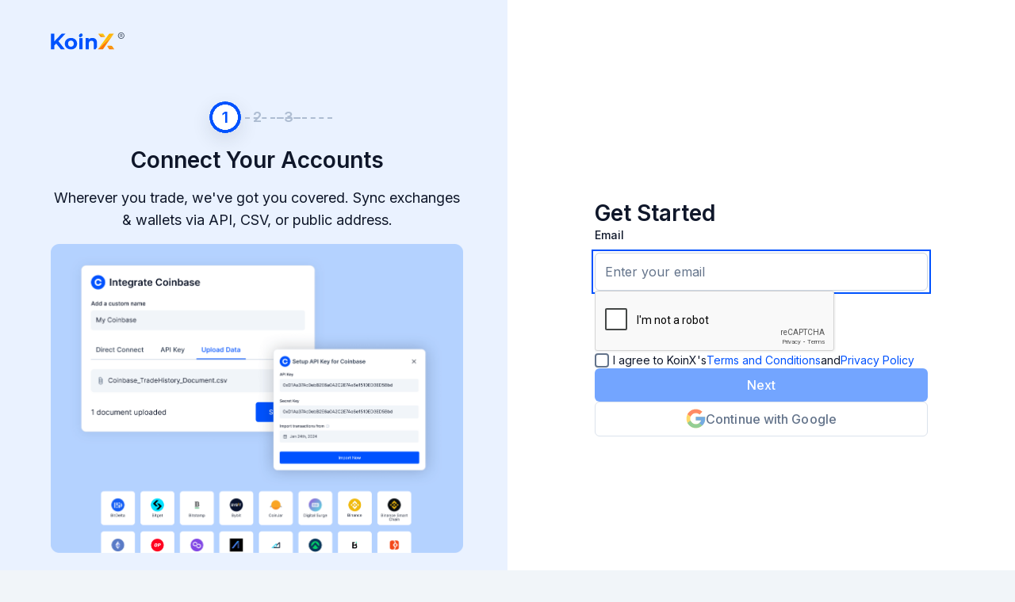

--- FILE ---
content_type: text/html; charset=utf-8
request_url: https://app.koinx.com/?integration=onekey
body_size: 4351
content:
<!doctype html>
<html lang="en" translate="no">
  <head>
    <meta
      http-equiv="Content-Security-Policy"
      content="default-src
      'self'
      data:;

      child-src
      'self'
      blob:
      https://intercom-sheets.com
      https://www.intercom-reporting.com 
      https://www.youtube.com
      https://player.vimeo.com
      https://fast.wistia.net;

      worker-src
      'self'
      blob:
      https://api.web3modal.com
      https://*.koinx.com
      wss://*.koinx.com
      wss://relay.walletconnect.com
      'unsafe-inline'
      'unsafe-eval';

      script-src
      'report-sample'
      'self'
      *.firebaseio.com
      https://*.posthog.com
      https://app.intercom.io
      https://widget.intercom.io
      https://js.intercomcdn.com
      https://koinx-statics.s3.ap-south-1.amazonaws.com
      https://cdnjs.cloudflare.com
      https://checkout.razorpay.com
      https://sdk.cashfree.com/js/v3/cashfree.js
      https://apis.google.com
      https://accounts.google.com/gsi/
      https://cdn.jsdelivr.net
      https://fonts.googleapis.com
      https://d3fjk55zvdxcg3.cloudfront.net
      https://securetoken.googleapis.com
      https://identitytoolkit.googleapis.com
      https://firestore.googleapis.com
      https://api.web3modal.com
      https://rpc.walletconnect.com
      https://static.zohocdn.com
      https://salesiq.zoho.in/widget
      https://connect.facebook.net
      wss://relay.walletconnect.com
      https://explorer-api.walletconnect.com
      https://js.zohostatic.in
      https://js.zohocdn.com
      https://www.googleadservices.com
      https://accounts.google.com
      https://googleads.g.doubleclick.net
      https://prism.app-us1.com
      https://diffuser-cdn.app-us1.com
      https://static.ads-twitter.com
      https://trackcmp.net
      https://www.google-analytics.com
      https://www.googleoptimize.com
      https://www.googletagmanager.com
      https://www.google.com
      https://www.gstatic.com
      http://www.googletagmanager.com
      https://*.koinx.com
      wss://*.koinx.com
      https://www.redditstatic.com
      https://*.clarity.ms
      https://plausible.io
      'unsafe-inline'
      'unsafe-eval';

      style-src
      'report-sample'
      'self'
      https://*.posthog.com
      https://cdn.jsdelivr.net
      https://accounts.google.com/gsi/
      https://api.web3modal.com
      https://connect.facebook.net
      wss://relay.walletconnect.com
      https://explorer-api.walletconnect.com
      https://css.zohocdn.com
      https://css.zohostatic.in
      https://fonts.googleapis.com
      https://www.gstatic.com
      https://*.koinx.com
      wss://*.koinx.com
      'unsafe-inline'
      'unsafe-eval';

      object-src
      'none';
      base-uri
      'self';

      connect-src
      'self'
      wss://www.walletlink.org
      *.auryc.com
      *.firebaseio.com
      *.amazonaws.com
      wss://*.firebaseio.com
      
      https://via.intercom.io
      https://api.intercom.io
      https://api.au.intercom.io
      https://api.eu.intercom.io
      https://api-iam.intercom.io
      https://api-iam.eu.intercom.io
      https://api-iam.au.intercom.io 
      https://api-ping.intercom.io  
      https://nexus-websocket-a.intercom.io
      wss://nexus-websocket-a.intercom.io
      https://nexus-websocket-b.intercom.io
      wss://nexus-websocket-b.intercom.io
      https://nexus-europe-websocket.intercom.io 
      wss://nexus-europe-websocket.intercom.io 
      https://nexus-australia-websocket.intercom.io
      wss://nexus-australia-websocket.intercom.io 
      https://uploads.intercomcdn.com
      https://uploads.intercomcdn.eu 
      https://uploads.au.intercomcdn.com 
      https://uploads.eu.intercomcdn.com
      https://uploads.intercomusercontent.com

      https://*.posthog.com
      https://pulse.walletconnect.org
      https://firestore.googleapis.com
      https://lumberjack-cx.razorpay.com
      https://accounts.google.com/gsi/
      https://www.google.com/
      https://securetoken.googleapis.com
      https://identitytoolkit.googleapis.com
      https://api.web3modal.com
      https://rpc.walletconnect.com
      https://salesiq.zohopublic.in
      https://connect.facebook.net
      wss://relay.walletconnect.com
      https://explorer-api.walletconnect.com
      https://o4505305852084224.ingest.sentry.io
      https://analytics.google.com
      https://stats.g.doubleclick.net
      https://www.google-analytics.com
      https://www.gstatic.com
      https://*.koinx.com
      wss://*.koinx.com
      https://plausible.io
      https://pixel-config.reddit.com
      https://*.clarity.ms
      'unsafe-eval';

      form-action
      'self'
      https://intercom.help
      https://api.cashfree.com/pg/view/sessions/checkout
      https://sandbox.cashfree.com/pg/view/sessions/checkout
      https://api-iam.intercom.io
      https://api-iam.eu.intercom.io
      https://api-iam.au.intercom.io;

      font-src
      'self'
      *.auryc.com
      data:

      https://js.intercomcdn.com
      https://fonts.intercomcdn.com
      https://*.posthog.com

      https://fonts.gstatic.com
      https://cdn.jsdelivr.net
      https://css.zohocdn.com
      https://www.gstatic.com
      https://*.koinx.com
      wss://*.koinx.com
      'unsafe-inline'
      'unsafe-eval';

      frame-src
      'self'
      https://verify.walletconnect.org/
      *.firebaseio.com
      *.firebaseapp.com
      https://api.web3modal.com
      https://api.razorpay.com/
      https://sdk.cashfree.com/
      https://api.cashfree.com/
      https://accounts.google.com/gsi/
      https://salesiq.zohopublic.in
      https://rpc.walletconnect.com
      https://verify.walletconnect.com
      https://connect.facebook.net
      wss://relay.walletconnect.com
      https://explorer-api.walletconnect.com
      https://www.gstatic.com
      https://www.google.com
      https://*.koinx.com
      wss://*.koinx.com
      https://payments.zoho.in/
      https://www.youtube.com
      https://www.googletagmanager.com
      'unsafe-inline'
      'unsafe-eval';

      img-src
      'self'
      blob:
      *
      data:

      https://js.intercomcdn.com
      https://static.intercomassets.com
      https://downloads.intercomcdn.com
      https://downloads.intercomcdn.eu
      https://downloads.au.intercomcdn.com
      https://uploads.intercomusercontent.com
      https://gifs.intercomcdn.com 
      https://video-messages.intercomcdn.com
      https://messenger-apps.intercom.io
      https://messenger-apps.eu.intercom.io
      https://messenger-apps.au.intercom.io
      https://*.intercom-attachments-1.com
      https://*.intercom-attachments.eu
      https://*.au.intercom-attachments.com
      https://*.intercom-attachments-2.com
      https://*.intercom-attachments-3.com
      https://*.intercom-attachments-4.com
      https://*.intercom-attachments-5.com
      https://*.intercom-attachments-6.com
      https://*.intercom-attachments-7.com
      https://*.intercom-attachments-8.com
      https://*.intercom-attachments-9.com
      https://static.intercomassets.eu
      https://static.au.intercomassets.com
      https://*.posthog.com

      https://api.web3modal.com
      https://connect.facebook.net
      https://css.zohocdn.com
      https://static.debank.com
      https://googleads.g.doubleclick.net
      https://salesiq.zohopublic.in
      https://rpc.walletconnect.com
      wss://relay.walletconnect.com
      https://explorer-api.walletconnect.com
      https://analytics.twitter.com
      https://cryptoicons.org
      https://koinx-statics.s3.ap-south-1.amazonaws.com
      https://s2.coinmarketcap.com
      https://t.co
      https://www.facebook.com
      https://www.google-analytics.com
      https://www.google.co.in
      https://www.google.com
      https://www.gstatic.com
      https://*.koinx.com
      wss://*.koinx.com
      https://cdn.jsdelivr.net
      https://d3fjk55zvdxcg3.cloudfront.net
      https://alb.reddit.com
      https://pixel-config.reddit.com
      'unsafe-inline'
      'unsafe-eval';

      manifest-src
      'self';

      media-src
      'self'
      https://*.posthog.com
      https://static.zohocdn.com
      https://js.intercomcdn.com
      https://downloads.intercomcdn.com
      https://downloads.intercomcdn.eu
      https://downloads.au.intercomcdn.com
      'unsafe-inline'
      'unsafe-eval';"
    />
    <meta charset="utf-8" />
    <link rel="icon" href="./favicon.ico" />
    <meta name="viewport" content="width=device-width, initial-scale=1" />
    <meta name="theme-color" content="#ffffff" />
    <meta
      name="description"
      content="Calculate your crypto taxes faster than your grocery delivery."
      data-rh="true"
    />
    <link rel="manifest" href="./manifest.json" />
    <!-- iOS Icons from manifest.json -->
    <link
      rel="apple-touch-icon"
      sizes="16x16"
      href="https://koinx-statics.s3.ap-south-1.amazonaws.com/tech-statics/pwa/ios/16.png"
    />
    <link
      rel="apple-touch-icon"
      sizes="20x20"
      href="https://koinx-statics.s3.ap-south-1.amazonaws.com/tech-statics/pwa/ios/20.png"
    />
    <link
      rel="apple-touch-icon"
      sizes="29x29"
      href="https://koinx-statics.s3.ap-south-1.amazonaws.com/tech-statics/pwa/ios/29.png"
    />
    <link
      rel="apple-touch-icon"
      sizes="32x32"
      href="https://koinx-statics.s3.ap-south-1.amazonaws.com/tech-statics/pwa/ios/32.png"
    />
    <link
      rel="apple-touch-icon"
      sizes="40x40"
      href="https://koinx-statics.s3.ap-south-1.amazonaws.com/tech-statics/pwa/ios/40.png"
    />
    <link
      rel="apple-touch-icon"
      sizes="50x50"
      href="https://koinx-statics.s3.ap-south-1.amazonaws.com/tech-statics/pwa/ios/50.png"
    />
    <link
      rel="apple-touch-icon"
      sizes="57x57"
      href="https://koinx-statics.s3.ap-south-1.amazonaws.com/tech-statics/pwa/ios/57.png"
    />
    <link
      rel="apple-touch-icon"
      sizes="58x58"
      href="https://koinx-statics.s3.ap-south-1.amazonaws.com/tech-statics/pwa/ios/58.png"
    />
    <link
      rel="apple-touch-icon"
      sizes="60x60"
      href="https://koinx-statics.s3.ap-south-1.amazonaws.com/tech-statics/pwa/ios/60.png"
    />
    <link
      rel="apple-touch-icon"
      sizes="64x64"
      href="https://koinx-statics.s3.ap-south-1.amazonaws.com/tech-statics/pwa/ios/64.png"
    />
    <link
      rel="apple-touch-icon"
      sizes="72x72"
      href="https://koinx-statics.s3.ap-south-1.amazonaws.com/tech-statics/pwa/ios/72.png"
    />
    <link
      rel="apple-touch-icon"
      sizes="76x76"
      href="https://koinx-statics.s3.ap-south-1.amazonaws.com/tech-statics/pwa/ios/76.png"
    />
    <link
      rel="apple-touch-icon"
      sizes="80x80"
      href="https://koinx-statics.s3.ap-south-1.amazonaws.com/tech-statics/pwa/ios/80.png"
    />
    <link
      rel="apple-touch-icon"
      sizes="87x87"
      href="https://koinx-statics.s3.ap-south-1.amazonaws.com/tech-statics/pwa/ios/87.png"
    />
    <link
      rel="apple-touch-icon"
      sizes="100x100"
      href="https://koinx-statics.s3.ap-south-1.amazonaws.com/tech-statics/pwa/ios/100.png"
    />
    <link
      rel="apple-touch-icon"
      sizes="114x114"
      href="https://koinx-statics.s3.ap-south-1.amazonaws.com/tech-statics/pwa/ios/114.png"
    />
    <link
      rel="apple-touch-icon"
      sizes="120x120"
      href="https://koinx-statics.s3.ap-south-1.amazonaws.com/tech-statics/pwa/ios/120.png"
    />
    <link
      rel="apple-touch-icon"
      sizes="128x128"
      href="https://koinx-statics.s3.ap-south-1.amazonaws.com/tech-statics/pwa/ios/128.png"
    />
    <link
      rel="apple-touch-icon"
      sizes="144x144"
      href="https://koinx-statics.s3.ap-south-1.amazonaws.com/tech-statics/pwa/ios/144.png"
    />
    <link
      rel="apple-touch-icon"
      sizes="152x152"
      href="https://koinx-statics.s3.ap-south-1.amazonaws.com/tech-statics/pwa/ios/152.png"
    />
    <link
      rel="apple-touch-icon"
      sizes="167x167"
      href="https://koinx-statics.s3.ap-south-1.amazonaws.com/tech-statics/pwa/ios/167.png"
    />
    <link
      rel="apple-touch-icon"
      sizes="180x180"
      href="https://koinx-statics.s3.ap-south-1.amazonaws.com/tech-statics/pwa/ios/180.png"
    />
    <link
      rel="apple-touch-icon"
      sizes="192x192"
      href="https://koinx-statics.s3.ap-south-1.amazonaws.com/tech-statics/pwa/ios/192.png"
    />
    <link
      rel="apple-touch-icon"
      sizes="256x256"
      href="https://koinx-statics.s3.ap-south-1.amazonaws.com/tech-statics/pwa/ios/256.png"
    />
    <link
      rel="apple-touch-icon"
      sizes="512x512"
      href="https://koinx-statics.s3.ap-south-1.amazonaws.com/tech-statics/pwa/ios/512.png"
    />
    <link
      rel="apple-touch-icon"
      sizes="1024x1024"
      href="https://koinx-statics.s3.ap-south-1.amazonaws.com/tech-statics/pwa/ios/1024.png"
    />
    <!-- Android Icons from manifest.json -->
    <link
      rel="icon"
      type="image/png"
      sizes="192x192"
      href="https://koinx-statics.s3.ap-south-1.amazonaws.com/tech-statics/pwa/android/android-launchericon-192-192.png"
    />
    <link
      rel="icon"
      type="image/png"
      sizes="512x512"
      href="https://koinx-statics.s3.ap-south-1.amazonaws.com/tech-statics/pwa/android/android-launchericon-512-512.png"
    />
    <link
      rel="icon"
      type="image/png"
      sizes="144x144"
      href="https://koinx-statics.s3.ap-south-1.amazonaws.com/tech-statics/pwa/android/android-launchericon-144-144.png"
    />
    <link
      rel="icon"
      type="image/png"
      sizes="96x96"
      href="https://koinx-statics.s3.ap-south-1.amazonaws.com/tech-statics/pwa/android/android-launchericon-96-96.png"
    />
    <link
      rel="icon"
      type="image/png"
      sizes="72x72"
      href="https://koinx-statics.s3.ap-south-1.amazonaws.com/tech-statics/pwa/android/android-launchericon-72-72.png"
    />
    <link
      rel="icon"
      type="image/png"
      sizes="48x48"
      href="https://koinx-statics.s3.ap-south-1.amazonaws.com/tech-statics/pwa/android/android-launchericon-48-48.png"
    />
    <meta http-equiv="Pragma" content="no-cache" />
    <meta
      http-equiv="cache-control"
      content="no-cache, no-store, must-revalidate"
    />
    <meta name="msapplication-TileColor" content="#ffffff" />
    <meta
      name="msapplication-TileImage"
      content="https://koinx-statics.s3.ap-south-1.amazonaws.com/tech-statics/pwa/ios/144.png"
    />
    <!-- IOS Splash Screen Tags -->
    <link
      rel="apple-touch-startup-image"
      media="screen and (device-width: 440px) and (device-height: 956px) and (-webkit-device-pixel-ratio: 3) and (orientation: landscape)"
      href="https://koinx-statics.s3.ap-south-1.amazonaws.com/tech-statics/pwa/splash_screens/iPhone_17_Pro_Max__iPhone_16_Pro_Max_landscape.png"
    />
    <link
      rel="apple-touch-startup-image"
      media="screen and (device-width: 402px) and (device-height: 874px) and (-webkit-device-pixel-ratio: 3) and (orientation: landscape)"
      href="https://koinx-statics.s3.ap-south-1.amazonaws.com/tech-statics/pwa/splash_screens/iPhone_17_Pro__iPhone_17__iPhone_16_Pro_landscape.png"
    />
    <link
      rel="apple-touch-startup-image"
      media="screen and (device-width: 430px) and (device-height: 932px) and (-webkit-device-pixel-ratio: 3) and (orientation: landscape)"
      href="https://koinx-statics.s3.ap-south-1.amazonaws.com/tech-statics/pwa/splash_screens/iPhone_16_Plus__iPhone_15_Pro_Max__iPhone_15_Plus__iPhone_14_Pro_Max_landscape.png"
    />
    <link
      rel="apple-touch-startup-image"
      media="screen and (device-width: 420px) and (device-height: 912px) and (-webkit-device-pixel-ratio: 3) and (orientation: landscape)"
      href="https://koinx-statics.s3.ap-south-1.amazonaws.com/tech-statics/pwa/splash_screens/iPhone_Air_landscape.png"
    />
    <link
      rel="apple-touch-startup-image"
      media="screen and (device-width: 393px) and (device-height: 852px) and (-webkit-device-pixel-ratio: 3) and (orientation: landscape)"
      href="https://koinx-statics.s3.ap-south-1.amazonaws.com/tech-statics/pwa/splash_screens/iPhone_16__iPhone_15_Pro__iPhone_15__iPhone_14_Pro_landscape.png"
    />
    <link
      rel="apple-touch-startup-image"
      media="screen and (device-width: 428px) and (device-height: 926px) and (-webkit-device-pixel-ratio: 3) and (orientation: landscape)"
      href="https://koinx-statics.s3.ap-south-1.amazonaws.com/tech-statics/pwa/splash_screens/iPhone_14_Plus__iPhone_13_Pro_Max__iPhone_12_Pro_Max_landscape.png"
    />
    <link
      rel="apple-touch-startup-image"
      media="screen and (device-width: 390px) and (device-height: 844px) and (-webkit-device-pixel-ratio: 3) and (orientation: landscape)"
      href="https://koinx-statics.s3.ap-south-1.amazonaws.com/tech-statics/pwa/splash_screens/iPhone_16e__iPhone_14__iPhone_13_Pro__iPhone_13__iPhone_12_Pro__iPhone_12_landscape.png"
    />
    <link
      rel="apple-touch-startup-image"
      media="screen and (device-width: 375px) and (device-height: 812px) and (-webkit-device-pixel-ratio: 3) and (orientation: landscape)"
      href="https://koinx-statics.s3.ap-south-1.amazonaws.com/tech-statics/pwa/splash_screens/iPhone_13_mini__iPhone_12_mini__iPhone_11_Pro__iPhone_XS__iPhone_X_landscape.png"
    />
    <link
      rel="apple-touch-startup-image"
      media="screen and (device-width: 414px) and (device-height: 896px) and (-webkit-device-pixel-ratio: 3) and (orientation: landscape)"
      href="https://koinx-statics.s3.ap-south-1.amazonaws.com/tech-statics/pwa/splash_screens/iPhone_11_Pro_Max__iPhone_XS_Max_landscape.png"
    />
    <link
      rel="apple-touch-startup-image"
      media="screen and (device-width: 414px) and (device-height: 896px) and (-webkit-device-pixel-ratio: 2) and (orientation: landscape)"
      href="https://koinx-statics.s3.ap-south-1.amazonaws.com/tech-statics/pwa/splash_screens/iPhone_11__iPhone_XR_landscape.png"
    />
    <link
      rel="apple-touch-startup-image"
      media="screen and (device-width: 414px) and (device-height: 736px) and (-webkit-device-pixel-ratio: 3) and (orientation: landscape)"
      href="https://koinx-statics.s3.ap-south-1.amazonaws.com/tech-statics/pwa/splash_screens/iPhone_8_Plus__iPhone_7_Plus__iPhone_6s_Plus__iPhone_6_Plus_landscape.png"
    />
    <link
      rel="apple-touch-startup-image"
      media="screen and (device-width: 375px) and (device-height: 667px) and (-webkit-device-pixel-ratio: 2) and (orientation: landscape)"
      href="https://koinx-statics.s3.ap-south-1.amazonaws.com/tech-statics/pwa/splash_screens/iPhone_8__iPhone_7__iPhone_6s__iPhone_6__4.7__iPhone_SE_landscape.png"
    />
    <link
      rel="apple-touch-startup-image"
      media="screen and (device-width: 320px) and (device-height: 568px) and (-webkit-device-pixel-ratio: 2) and (orientation: landscape)"
      href="https://koinx-statics.s3.ap-south-1.amazonaws.com/tech-statics/pwa/splash_screens/4__iPhone_SE__iPod_touch_5th_generation_and_later_landscape.png"
    />
    <link
      rel="apple-touch-startup-image"
      media="screen and (device-width: 1032px) and (device-height: 1376px) and (-webkit-device-pixel-ratio: 2) and (orientation: landscape)"
      href="https://koinx-statics.s3.ap-south-1.amazonaws.com/tech-statics/pwa/splash_screens/13__iPad_Pro_M4_landscape.png"
    />
    <link
      rel="apple-touch-startup-image"
      media="screen and (device-width: 1024px) and (device-height: 1366px) and (-webkit-device-pixel-ratio: 2) and (orientation: landscape)"
      href="https://koinx-statics.s3.ap-south-1.amazonaws.com/tech-statics/pwa/splash_screens/12.9__iPad_Pro_landscape.png"
    />
    <link
      rel="apple-touch-startup-image"
      media="screen and (device-width: 834px) and (device-height: 1210px) and (-webkit-device-pixel-ratio: 2) and (orientation: landscape)"
      href="https://koinx-statics.s3.ap-south-1.amazonaws.com/tech-statics/pwa/splash_screens/11__iPad_Pro_M4_landscape.png"
    />
    <link
      rel="apple-touch-startup-image"
      media="screen and (device-width: 834px) and (device-height: 1194px) and (-webkit-device-pixel-ratio: 2) and (orientation: landscape)"
      href="https://koinx-statics.s3.ap-south-1.amazonaws.com/tech-statics/pwa/splash_screens/11__iPad_Pro__10.5__iPad_Pro_landscape.png"
    />
    <link
      rel="apple-touch-startup-image"
      media="screen and (device-width: 820px) and (device-height: 1180px) and (-webkit-device-pixel-ratio: 2) and (orientation: landscape)"
      href="https://koinx-statics.s3.ap-south-1.amazonaws.com/tech-statics/pwa/splash_screens/10.9__iPad_Air_landscape.png"
    />
    <link
      rel="apple-touch-startup-image"
      media="screen and (device-width: 834px) and (device-height: 1112px) and (-webkit-device-pixel-ratio: 2) and (orientation: landscape)"
      href="https://koinx-statics.s3.ap-south-1.amazonaws.com/tech-statics/pwa/splash_screens/10.5__iPad_Air_landscape.png"
    />
    <link
      rel="apple-touch-startup-image"
      media="screen and (device-width: 810px) and (device-height: 1080px) and (-webkit-device-pixel-ratio: 2) and (orientation: landscape)"
      href="https://koinx-statics.s3.ap-south-1.amazonaws.com/tech-statics/pwa/splash_screens/10.2__iPad_landscape.png"
    />
    <link
      rel="apple-touch-startup-image"
      media="screen and (device-width: 768px) and (device-height: 1024px) and (-webkit-device-pixel-ratio: 2) and (orientation: landscape)"
      href="https://koinx-statics.s3.ap-south-1.amazonaws.com/tech-statics/pwa/splash_screens/9.7__iPad_Pro__7.9__iPad_mini__9.7__iPad_Air__9.7__iPad_landscape.png"
    />
    <link
      rel="apple-touch-startup-image"
      media="screen and (device-width: 744px) and (device-height: 1133px) and (-webkit-device-pixel-ratio: 2) and (orientation: landscape)"
      href="https://koinx-statics.s3.ap-south-1.amazonaws.com/tech-statics/pwa/splash_screens/8.3__iPad_Mini_landscape.png"
    />
    <link
      rel="apple-touch-startup-image"
      media="screen and (device-width: 440px) and (device-height: 956px) and (-webkit-device-pixel-ratio: 3) and (orientation: portrait)"
      href="https://koinx-statics.s3.ap-south-1.amazonaws.com/tech-statics/pwa/splash_screens/iPhone_17_Pro_Max__iPhone_16_Pro_Max_portrait.png"
    />
    <link
      rel="apple-touch-startup-image"
      media="screen and (device-width: 402px) and (device-height: 874px) and (-webkit-device-pixel-ratio: 3) and (orientation: portrait)"
      href="https://koinx-statics.s3.ap-south-1.amazonaws.com/tech-statics/pwa/splash_screens/iPhone_17_Pro__iPhone_17__iPhone_16_Pro_portrait.png"
    />
    <link
      rel="apple-touch-startup-image"
      media="screen and (device-width: 430px) and (device-height: 932px) and (-webkit-device-pixel-ratio: 3) and (orientation: portrait)"
      href="https://koinx-statics.s3.ap-south-1.amazonaws.com/tech-statics/pwa/splash_screens/iPhone_16_Plus__iPhone_15_Pro_Max__iPhone_15_Plus__iPhone_14_Pro_Max_portrait.png"
    />
    <link
      rel="apple-touch-startup-image"
      media="screen and (device-width: 420px) and (device-height: 912px) and (-webkit-device-pixel-ratio: 3) and (orientation: portrait)"
      href="https://koinx-statics.s3.ap-south-1.amazonaws.com/tech-statics/pwa/splash_screens/iPhone_Air_portrait.png"
    />
    <link
      rel="apple-touch-startup-image"
      media="screen and (device-width: 393px) and (device-height: 852px) and (-webkit-device-pixel-ratio: 3) and (orientation: portrait)"
      href="https://koinx-statics.s3.ap-south-1.amazonaws.com/tech-statics/pwa/splash_screens/iPhone_16__iPhone_15_Pro__iPhone_15__iPhone_14_Pro_portrait.png"
    />
    <link
      rel="apple-touch-startup-image"
      media="screen and (device-width: 428px) and (device-height: 926px) and (-webkit-device-pixel-ratio: 3) and (orientation: portrait)"
      href="https://koinx-statics.s3.ap-south-1.amazonaws.com/tech-statics/pwa/splash_screens/iPhone_14_Plus__iPhone_13_Pro_Max__iPhone_12_Pro_Max_portrait.png"
    />
    <link
      rel="apple-touch-startup-image"
      media="screen and (device-width: 390px) and (device-height: 844px) and (-webkit-device-pixel-ratio: 3) and (orientation: portrait)"
      href="https://koinx-statics.s3.ap-south-1.amazonaws.com/tech-statics/pwa/splash_screens/iPhone_16e__iPhone_14__iPhone_13_Pro__iPhone_13__iPhone_12_Pro__iPhone_12_portrait.png"
    />
    <link
      rel="apple-touch-startup-image"
      media="screen and (device-width: 375px) and (device-height: 812px) and (-webkit-device-pixel-ratio: 3) and (orientation: portrait)"
      href="https://koinx-statics.s3.ap-south-1.amazonaws.com/tech-statics/pwa/splash_screens/iPhone_13_mini__iPhone_12_mini__iPhone_11_Pro__iPhone_XS__iPhone_X_portrait.png"
    />
    <link
      rel="apple-touch-startup-image"
      media="screen and (device-width: 414px) and (device-height: 896px) and (-webkit-device-pixel-ratio: 3) and (orientation: portrait)"
      href="https://koinx-statics.s3.ap-south-1.amazonaws.com/tech-statics/pwa/splash_screens/iPhone_11_Pro_Max__iPhone_XS_Max_portrait.png"
    />
    <link
      rel="apple-touch-startup-image"
      media="screen and (device-width: 414px) and (device-height: 896px) and (-webkit-device-pixel-ratio: 2) and (orientation: portrait)"
      href="https://koinx-statics.s3.ap-south-1.amazonaws.com/tech-statics/pwa/splash_screens/iPhone_11__iPhone_XR_portrait.png"
    />
    <link
      rel="apple-touch-startup-image"
      media="screen and (device-width: 414px) and (device-height: 736px) and (-webkit-device-pixel-ratio: 3) and (orientation: portrait)"
      href="https://koinx-statics.s3.ap-south-1.amazonaws.com/tech-statics/pwa/splash_screens/iPhone_8_Plus__iPhone_7_Plus__iPhone_6s_Plus__iPhone_6_Plus_portrait.png"
    />
    <link
      rel="apple-touch-startup-image"
      media="screen and (device-width: 375px) and (device-height: 667px) and (-webkit-device-pixel-ratio: 2) and (orientation: portrait)"
      href="https://koinx-statics.s3.ap-south-1.amazonaws.com/tech-statics/pwa/splash_screens/iPhone_8__iPhone_7__iPhone_6s__iPhone_6__4.7__iPhone_SE_portrait.png"
    />
    <link
      rel="apple-touch-startup-image"
      media="screen and (device-width: 320px) and (device-height: 568px) and (-webkit-device-pixel-ratio: 2) and (orientation: portrait)"
      href="https://koinx-statics.s3.ap-south-1.amazonaws.com/tech-statics/pwa/splash_screens/4__iPhone_SE__iPod_touch_5th_generation_and_later_portrait.png"
    />
    <link
      rel="apple-touch-startup-image"
      media="screen and (device-width: 1032px) and (device-height: 1376px) and (-webkit-device-pixel-ratio: 2) and (orientation: portrait)"
      href="https://koinx-statics.s3.ap-south-1.amazonaws.com/tech-statics/pwa/splash_screens/13__iPad_Pro_M4_portrait.png"
    />
    <link
      rel="apple-touch-startup-image"
      media="screen and (device-width: 1024px) and (device-height: 1366px) and (-webkit-device-pixel-ratio: 2) and (orientation: portrait)"
      href="https://koinx-statics.s3.ap-south-1.amazonaws.com/tech-statics/pwa/splash_screens/12.9__iPad_Pro_portrait.png"
    />
    <link
      rel="apple-touch-startup-image"
      media="screen and (device-width: 834px) and (device-height: 1210px) and (-webkit-device-pixel-ratio: 2) and (orientation: portrait)"
      href="https://koinx-statics.s3.ap-south-1.amazonaws.com/tech-statics/pwa/splash_screens/11__iPad_Pro_M4_portrait.png"
    />
    <link
      rel="apple-touch-startup-image"
      media="screen and (device-width: 834px) and (device-height: 1194px) and (-webkit-device-pixel-ratio: 2) and (orientation: portrait)"
      href="https://koinx-statics.s3.ap-south-1.amazonaws.com/tech-statics/pwa/splash_screens/11__iPad_Pro__10.5__iPad_Pro_portrait.png"
    />
    <link
      rel="apple-touch-startup-image"
      media="screen and (device-width: 820px) and (device-height: 1180px) and (-webkit-device-pixel-ratio: 2) and (orientation: portrait)"
      href="https://koinx-statics.s3.ap-south-1.amazonaws.com/tech-statics/pwa/splash_screens/10.9__iPad_Air_portrait.png"
    />
    <link
      rel="apple-touch-startup-image"
      media="screen and (device-width: 834px) and (device-height: 1112px) and (-webkit-device-pixel-ratio: 2) and (orientation: portrait)"
      href="https://koinx-statics.s3.ap-south-1.amazonaws.com/tech-statics/pwa/splash_screens/10.5__iPad_Air_portrait.png"
    />
    <link
      rel="apple-touch-startup-image"
      media="screen and (device-width: 810px) and (device-height: 1080px) and (-webkit-device-pixel-ratio: 2) and (orientation: portrait)"
      href="https://koinx-statics.s3.ap-south-1.amazonaws.com/tech-statics/pwa/splash_screens/10.2__iPad_portrait.png"
    />
    <link
      rel="apple-touch-startup-image"
      media="screen and (device-width: 768px) and (device-height: 1024px) and (-webkit-device-pixel-ratio: 2) and (orientation: portrait)"
      href="https://koinx-statics.s3.ap-south-1.amazonaws.com/tech-statics/pwa/splash_screens/9.7__iPad_Pro__7.9__iPad_mini__9.7__iPad_Air__9.7__iPad_portrait.png"
    />
    <link
      rel="apple-touch-startup-image"
      media="screen and (device-width: 744px) and (device-height: 1133px) and (-webkit-device-pixel-ratio: 2) and (orientation: portrait)"
      href="https://koinx-statics.s3.ap-south-1.amazonaws.com/tech-statics/pwa/splash_screens/8.3__iPad_Mini_portrait.png"
    />

    <!-- PWA Meta Tags -->
    <meta name="apple-mobile-web-app-capable" content="yes" />
    <meta name="apple-mobile-web-app-status-bar-style" content="default" />
    <meta name="apple-mobile-web-app-title" content="KoinX" />
    <meta name="mobile-web-app-capable" content="yes" />
    <meta name="application-name" content="KoinX" />
    <meta
      name="title"
      content="KoinX - Crypto Taxes Simplified"
      data-rh="true"
    />
    <meta
      name="description"
      content="Calculate your crypto taxes faster than your grocery delivery."
      data-rh="true"
    />
    <meta
      name="facebook-domain-verification"
      content="2nt2rj7o53lck3ddf7514n46ytbpon"
    />
    <meta
      property="og:title"
      content="KoinX - Crypto Taxes Simplified"
      data-rh="true"
    />
    <meta property="og:site_name" content="KoinX" />
    <meta property="og:url" content="https://koinx.com" />
    <meta
      property="og:description"
      content="Calculate your crypto taxes faster than your grocery delivery."
      data-rh="true"
    />
    <meta property="og:type" content="website" data-rh="true" />
    <meta
      property="og:image"
      content="https://koinx-statics.s3.ap-south-1.amazonaws.com/og_images/app_koinx.png"
      data-rh="true"
    />
    <title>KoinX - Crypto Taxes Simplified</title>
    <base href="/" />
    <script type="module" crossorigin src="./assets/index-CVVUVVN0.js"></script>
    <link rel="stylesheet" crossorigin href="./assets/index-DJ7V78HX.css">
  </head>

  <body>
    <div id="root"></div>
    <noscript
      ><iframe
        src="https://www.googletagmanager.com/ns.html?id=GTM-KMPXCN9"
        height="0"
        width="0"
        style="display: none; visibility: hidden"
      ></iframe
    ></noscript>
  </body>

  <script defer>
    try {
      !(function (f, b, e, v, n, t, s) {
        if (f.fbq) return;
        n = f.fbq = function () {
          n.callMethod
            ? n.callMethod.apply(n, arguments)
            : n.queue.push(arguments);
        };
        if (!f._fbq) f._fbq = n;
        n.push = n;
        n.loaded = !0;
        n.version = '2.0';
        n.queue = [];
        t = b.createElement(e);
        t.async = !0;
        t.src = v;
        s = b.getElementsByTagName(e)[0];
        s.parentNode.insertBefore(t, s);
      })(
        window,
        document,
        'script',
        'https://connect.facebook.net/en_US/fbevents.js'
      );
      fbq('init', '6377720c114748773c1e2140');
    } catch (error) {}
  </script>

  <script>
    try {
      (function (w, d, s, l, i) {
        w[l] = w[l] || [];
        w[l].push({ 'gtm.start': new Date().getTime(), event: 'gtm.js' });
        var f = d.getElementsByTagName(s)[0],
          j = d.createElement(s),
          dl = l != 'dataLayer' ? '&l=' + l : '';
        j.async = true;
        j.src = 'https://www.googletagmanager.com/gtm.js?id=' + i + dl;
        f.parentNode.insertBefore(j, f);
      })(
        window,
        document,
        'script',
        'dataLayer',
        'GTM-KMPXCN9'
      );
    } catch (error) {}
  </script>

  <script
    defer
    src="https://www.googletagmanager.com/gtag/js?id=G-GYES14ESTF"
  ></script>

  <script defer>
    try {
      window.dataLayer = window.dataLayer || [];
      function gtag() {
        dataLayer.push(arguments);
      }
      gtag('js', new Date());
      gtag('config', 'G-GYES14ESTF');
    } catch (error) {}
  </script>

  <!-- <script type="text/javascript">
    try {
      (function () {
        window.lc_id = '934585913481';
        window.lc_dc = 'koinx';
        var chatWidget = document.createElement('app-chat-box');
        chatWidget.setAttribute('id', 'widget');
        document.body.insertAdjacentElement('beforeend', chatWidget);
        var deskuInstall = document.createElement('script');
        deskuInstall.src = 'https://widget.desku.io/chat-widget.js';
        deskuInstall.setAttribute('defer', true);
        document.body.insertAdjacentElement('beforeend', deskuInstall);
      })();
    } catch (error) {} 
  </script>-->
</html>


--- FILE ---
content_type: text/html; charset=utf-8
request_url: https://www.google.com/recaptcha/api2/anchor?ar=1&k=6LcbN9AgAAAAAP9s5fpNzn_60hGS1ZJJuIrgYbkE&co=aHR0cHM6Ly9hcHAua29pbnguY29tOjQ0Mw..&hl=en&type=image&v=N67nZn4AqZkNcbeMu4prBgzg&theme=light&size=normal&badge=bottomright&anchor-ms=20000&execute-ms=30000&cb=ifff4gjctnds
body_size: 49341
content:
<!DOCTYPE HTML><html dir="ltr" lang="en"><head><meta http-equiv="Content-Type" content="text/html; charset=UTF-8">
<meta http-equiv="X-UA-Compatible" content="IE=edge">
<title>reCAPTCHA</title>
<style type="text/css">
/* cyrillic-ext */
@font-face {
  font-family: 'Roboto';
  font-style: normal;
  font-weight: 400;
  font-stretch: 100%;
  src: url(//fonts.gstatic.com/s/roboto/v48/KFO7CnqEu92Fr1ME7kSn66aGLdTylUAMa3GUBHMdazTgWw.woff2) format('woff2');
  unicode-range: U+0460-052F, U+1C80-1C8A, U+20B4, U+2DE0-2DFF, U+A640-A69F, U+FE2E-FE2F;
}
/* cyrillic */
@font-face {
  font-family: 'Roboto';
  font-style: normal;
  font-weight: 400;
  font-stretch: 100%;
  src: url(//fonts.gstatic.com/s/roboto/v48/KFO7CnqEu92Fr1ME7kSn66aGLdTylUAMa3iUBHMdazTgWw.woff2) format('woff2');
  unicode-range: U+0301, U+0400-045F, U+0490-0491, U+04B0-04B1, U+2116;
}
/* greek-ext */
@font-face {
  font-family: 'Roboto';
  font-style: normal;
  font-weight: 400;
  font-stretch: 100%;
  src: url(//fonts.gstatic.com/s/roboto/v48/KFO7CnqEu92Fr1ME7kSn66aGLdTylUAMa3CUBHMdazTgWw.woff2) format('woff2');
  unicode-range: U+1F00-1FFF;
}
/* greek */
@font-face {
  font-family: 'Roboto';
  font-style: normal;
  font-weight: 400;
  font-stretch: 100%;
  src: url(//fonts.gstatic.com/s/roboto/v48/KFO7CnqEu92Fr1ME7kSn66aGLdTylUAMa3-UBHMdazTgWw.woff2) format('woff2');
  unicode-range: U+0370-0377, U+037A-037F, U+0384-038A, U+038C, U+038E-03A1, U+03A3-03FF;
}
/* math */
@font-face {
  font-family: 'Roboto';
  font-style: normal;
  font-weight: 400;
  font-stretch: 100%;
  src: url(//fonts.gstatic.com/s/roboto/v48/KFO7CnqEu92Fr1ME7kSn66aGLdTylUAMawCUBHMdazTgWw.woff2) format('woff2');
  unicode-range: U+0302-0303, U+0305, U+0307-0308, U+0310, U+0312, U+0315, U+031A, U+0326-0327, U+032C, U+032F-0330, U+0332-0333, U+0338, U+033A, U+0346, U+034D, U+0391-03A1, U+03A3-03A9, U+03B1-03C9, U+03D1, U+03D5-03D6, U+03F0-03F1, U+03F4-03F5, U+2016-2017, U+2034-2038, U+203C, U+2040, U+2043, U+2047, U+2050, U+2057, U+205F, U+2070-2071, U+2074-208E, U+2090-209C, U+20D0-20DC, U+20E1, U+20E5-20EF, U+2100-2112, U+2114-2115, U+2117-2121, U+2123-214F, U+2190, U+2192, U+2194-21AE, U+21B0-21E5, U+21F1-21F2, U+21F4-2211, U+2213-2214, U+2216-22FF, U+2308-230B, U+2310, U+2319, U+231C-2321, U+2336-237A, U+237C, U+2395, U+239B-23B7, U+23D0, U+23DC-23E1, U+2474-2475, U+25AF, U+25B3, U+25B7, U+25BD, U+25C1, U+25CA, U+25CC, U+25FB, U+266D-266F, U+27C0-27FF, U+2900-2AFF, U+2B0E-2B11, U+2B30-2B4C, U+2BFE, U+3030, U+FF5B, U+FF5D, U+1D400-1D7FF, U+1EE00-1EEFF;
}
/* symbols */
@font-face {
  font-family: 'Roboto';
  font-style: normal;
  font-weight: 400;
  font-stretch: 100%;
  src: url(//fonts.gstatic.com/s/roboto/v48/KFO7CnqEu92Fr1ME7kSn66aGLdTylUAMaxKUBHMdazTgWw.woff2) format('woff2');
  unicode-range: U+0001-000C, U+000E-001F, U+007F-009F, U+20DD-20E0, U+20E2-20E4, U+2150-218F, U+2190, U+2192, U+2194-2199, U+21AF, U+21E6-21F0, U+21F3, U+2218-2219, U+2299, U+22C4-22C6, U+2300-243F, U+2440-244A, U+2460-24FF, U+25A0-27BF, U+2800-28FF, U+2921-2922, U+2981, U+29BF, U+29EB, U+2B00-2BFF, U+4DC0-4DFF, U+FFF9-FFFB, U+10140-1018E, U+10190-1019C, U+101A0, U+101D0-101FD, U+102E0-102FB, U+10E60-10E7E, U+1D2C0-1D2D3, U+1D2E0-1D37F, U+1F000-1F0FF, U+1F100-1F1AD, U+1F1E6-1F1FF, U+1F30D-1F30F, U+1F315, U+1F31C, U+1F31E, U+1F320-1F32C, U+1F336, U+1F378, U+1F37D, U+1F382, U+1F393-1F39F, U+1F3A7-1F3A8, U+1F3AC-1F3AF, U+1F3C2, U+1F3C4-1F3C6, U+1F3CA-1F3CE, U+1F3D4-1F3E0, U+1F3ED, U+1F3F1-1F3F3, U+1F3F5-1F3F7, U+1F408, U+1F415, U+1F41F, U+1F426, U+1F43F, U+1F441-1F442, U+1F444, U+1F446-1F449, U+1F44C-1F44E, U+1F453, U+1F46A, U+1F47D, U+1F4A3, U+1F4B0, U+1F4B3, U+1F4B9, U+1F4BB, U+1F4BF, U+1F4C8-1F4CB, U+1F4D6, U+1F4DA, U+1F4DF, U+1F4E3-1F4E6, U+1F4EA-1F4ED, U+1F4F7, U+1F4F9-1F4FB, U+1F4FD-1F4FE, U+1F503, U+1F507-1F50B, U+1F50D, U+1F512-1F513, U+1F53E-1F54A, U+1F54F-1F5FA, U+1F610, U+1F650-1F67F, U+1F687, U+1F68D, U+1F691, U+1F694, U+1F698, U+1F6AD, U+1F6B2, U+1F6B9-1F6BA, U+1F6BC, U+1F6C6-1F6CF, U+1F6D3-1F6D7, U+1F6E0-1F6EA, U+1F6F0-1F6F3, U+1F6F7-1F6FC, U+1F700-1F7FF, U+1F800-1F80B, U+1F810-1F847, U+1F850-1F859, U+1F860-1F887, U+1F890-1F8AD, U+1F8B0-1F8BB, U+1F8C0-1F8C1, U+1F900-1F90B, U+1F93B, U+1F946, U+1F984, U+1F996, U+1F9E9, U+1FA00-1FA6F, U+1FA70-1FA7C, U+1FA80-1FA89, U+1FA8F-1FAC6, U+1FACE-1FADC, U+1FADF-1FAE9, U+1FAF0-1FAF8, U+1FB00-1FBFF;
}
/* vietnamese */
@font-face {
  font-family: 'Roboto';
  font-style: normal;
  font-weight: 400;
  font-stretch: 100%;
  src: url(//fonts.gstatic.com/s/roboto/v48/KFO7CnqEu92Fr1ME7kSn66aGLdTylUAMa3OUBHMdazTgWw.woff2) format('woff2');
  unicode-range: U+0102-0103, U+0110-0111, U+0128-0129, U+0168-0169, U+01A0-01A1, U+01AF-01B0, U+0300-0301, U+0303-0304, U+0308-0309, U+0323, U+0329, U+1EA0-1EF9, U+20AB;
}
/* latin-ext */
@font-face {
  font-family: 'Roboto';
  font-style: normal;
  font-weight: 400;
  font-stretch: 100%;
  src: url(//fonts.gstatic.com/s/roboto/v48/KFO7CnqEu92Fr1ME7kSn66aGLdTylUAMa3KUBHMdazTgWw.woff2) format('woff2');
  unicode-range: U+0100-02BA, U+02BD-02C5, U+02C7-02CC, U+02CE-02D7, U+02DD-02FF, U+0304, U+0308, U+0329, U+1D00-1DBF, U+1E00-1E9F, U+1EF2-1EFF, U+2020, U+20A0-20AB, U+20AD-20C0, U+2113, U+2C60-2C7F, U+A720-A7FF;
}
/* latin */
@font-face {
  font-family: 'Roboto';
  font-style: normal;
  font-weight: 400;
  font-stretch: 100%;
  src: url(//fonts.gstatic.com/s/roboto/v48/KFO7CnqEu92Fr1ME7kSn66aGLdTylUAMa3yUBHMdazQ.woff2) format('woff2');
  unicode-range: U+0000-00FF, U+0131, U+0152-0153, U+02BB-02BC, U+02C6, U+02DA, U+02DC, U+0304, U+0308, U+0329, U+2000-206F, U+20AC, U+2122, U+2191, U+2193, U+2212, U+2215, U+FEFF, U+FFFD;
}
/* cyrillic-ext */
@font-face {
  font-family: 'Roboto';
  font-style: normal;
  font-weight: 500;
  font-stretch: 100%;
  src: url(//fonts.gstatic.com/s/roboto/v48/KFO7CnqEu92Fr1ME7kSn66aGLdTylUAMa3GUBHMdazTgWw.woff2) format('woff2');
  unicode-range: U+0460-052F, U+1C80-1C8A, U+20B4, U+2DE0-2DFF, U+A640-A69F, U+FE2E-FE2F;
}
/* cyrillic */
@font-face {
  font-family: 'Roboto';
  font-style: normal;
  font-weight: 500;
  font-stretch: 100%;
  src: url(//fonts.gstatic.com/s/roboto/v48/KFO7CnqEu92Fr1ME7kSn66aGLdTylUAMa3iUBHMdazTgWw.woff2) format('woff2');
  unicode-range: U+0301, U+0400-045F, U+0490-0491, U+04B0-04B1, U+2116;
}
/* greek-ext */
@font-face {
  font-family: 'Roboto';
  font-style: normal;
  font-weight: 500;
  font-stretch: 100%;
  src: url(//fonts.gstatic.com/s/roboto/v48/KFO7CnqEu92Fr1ME7kSn66aGLdTylUAMa3CUBHMdazTgWw.woff2) format('woff2');
  unicode-range: U+1F00-1FFF;
}
/* greek */
@font-face {
  font-family: 'Roboto';
  font-style: normal;
  font-weight: 500;
  font-stretch: 100%;
  src: url(//fonts.gstatic.com/s/roboto/v48/KFO7CnqEu92Fr1ME7kSn66aGLdTylUAMa3-UBHMdazTgWw.woff2) format('woff2');
  unicode-range: U+0370-0377, U+037A-037F, U+0384-038A, U+038C, U+038E-03A1, U+03A3-03FF;
}
/* math */
@font-face {
  font-family: 'Roboto';
  font-style: normal;
  font-weight: 500;
  font-stretch: 100%;
  src: url(//fonts.gstatic.com/s/roboto/v48/KFO7CnqEu92Fr1ME7kSn66aGLdTylUAMawCUBHMdazTgWw.woff2) format('woff2');
  unicode-range: U+0302-0303, U+0305, U+0307-0308, U+0310, U+0312, U+0315, U+031A, U+0326-0327, U+032C, U+032F-0330, U+0332-0333, U+0338, U+033A, U+0346, U+034D, U+0391-03A1, U+03A3-03A9, U+03B1-03C9, U+03D1, U+03D5-03D6, U+03F0-03F1, U+03F4-03F5, U+2016-2017, U+2034-2038, U+203C, U+2040, U+2043, U+2047, U+2050, U+2057, U+205F, U+2070-2071, U+2074-208E, U+2090-209C, U+20D0-20DC, U+20E1, U+20E5-20EF, U+2100-2112, U+2114-2115, U+2117-2121, U+2123-214F, U+2190, U+2192, U+2194-21AE, U+21B0-21E5, U+21F1-21F2, U+21F4-2211, U+2213-2214, U+2216-22FF, U+2308-230B, U+2310, U+2319, U+231C-2321, U+2336-237A, U+237C, U+2395, U+239B-23B7, U+23D0, U+23DC-23E1, U+2474-2475, U+25AF, U+25B3, U+25B7, U+25BD, U+25C1, U+25CA, U+25CC, U+25FB, U+266D-266F, U+27C0-27FF, U+2900-2AFF, U+2B0E-2B11, U+2B30-2B4C, U+2BFE, U+3030, U+FF5B, U+FF5D, U+1D400-1D7FF, U+1EE00-1EEFF;
}
/* symbols */
@font-face {
  font-family: 'Roboto';
  font-style: normal;
  font-weight: 500;
  font-stretch: 100%;
  src: url(//fonts.gstatic.com/s/roboto/v48/KFO7CnqEu92Fr1ME7kSn66aGLdTylUAMaxKUBHMdazTgWw.woff2) format('woff2');
  unicode-range: U+0001-000C, U+000E-001F, U+007F-009F, U+20DD-20E0, U+20E2-20E4, U+2150-218F, U+2190, U+2192, U+2194-2199, U+21AF, U+21E6-21F0, U+21F3, U+2218-2219, U+2299, U+22C4-22C6, U+2300-243F, U+2440-244A, U+2460-24FF, U+25A0-27BF, U+2800-28FF, U+2921-2922, U+2981, U+29BF, U+29EB, U+2B00-2BFF, U+4DC0-4DFF, U+FFF9-FFFB, U+10140-1018E, U+10190-1019C, U+101A0, U+101D0-101FD, U+102E0-102FB, U+10E60-10E7E, U+1D2C0-1D2D3, U+1D2E0-1D37F, U+1F000-1F0FF, U+1F100-1F1AD, U+1F1E6-1F1FF, U+1F30D-1F30F, U+1F315, U+1F31C, U+1F31E, U+1F320-1F32C, U+1F336, U+1F378, U+1F37D, U+1F382, U+1F393-1F39F, U+1F3A7-1F3A8, U+1F3AC-1F3AF, U+1F3C2, U+1F3C4-1F3C6, U+1F3CA-1F3CE, U+1F3D4-1F3E0, U+1F3ED, U+1F3F1-1F3F3, U+1F3F5-1F3F7, U+1F408, U+1F415, U+1F41F, U+1F426, U+1F43F, U+1F441-1F442, U+1F444, U+1F446-1F449, U+1F44C-1F44E, U+1F453, U+1F46A, U+1F47D, U+1F4A3, U+1F4B0, U+1F4B3, U+1F4B9, U+1F4BB, U+1F4BF, U+1F4C8-1F4CB, U+1F4D6, U+1F4DA, U+1F4DF, U+1F4E3-1F4E6, U+1F4EA-1F4ED, U+1F4F7, U+1F4F9-1F4FB, U+1F4FD-1F4FE, U+1F503, U+1F507-1F50B, U+1F50D, U+1F512-1F513, U+1F53E-1F54A, U+1F54F-1F5FA, U+1F610, U+1F650-1F67F, U+1F687, U+1F68D, U+1F691, U+1F694, U+1F698, U+1F6AD, U+1F6B2, U+1F6B9-1F6BA, U+1F6BC, U+1F6C6-1F6CF, U+1F6D3-1F6D7, U+1F6E0-1F6EA, U+1F6F0-1F6F3, U+1F6F7-1F6FC, U+1F700-1F7FF, U+1F800-1F80B, U+1F810-1F847, U+1F850-1F859, U+1F860-1F887, U+1F890-1F8AD, U+1F8B0-1F8BB, U+1F8C0-1F8C1, U+1F900-1F90B, U+1F93B, U+1F946, U+1F984, U+1F996, U+1F9E9, U+1FA00-1FA6F, U+1FA70-1FA7C, U+1FA80-1FA89, U+1FA8F-1FAC6, U+1FACE-1FADC, U+1FADF-1FAE9, U+1FAF0-1FAF8, U+1FB00-1FBFF;
}
/* vietnamese */
@font-face {
  font-family: 'Roboto';
  font-style: normal;
  font-weight: 500;
  font-stretch: 100%;
  src: url(//fonts.gstatic.com/s/roboto/v48/KFO7CnqEu92Fr1ME7kSn66aGLdTylUAMa3OUBHMdazTgWw.woff2) format('woff2');
  unicode-range: U+0102-0103, U+0110-0111, U+0128-0129, U+0168-0169, U+01A0-01A1, U+01AF-01B0, U+0300-0301, U+0303-0304, U+0308-0309, U+0323, U+0329, U+1EA0-1EF9, U+20AB;
}
/* latin-ext */
@font-face {
  font-family: 'Roboto';
  font-style: normal;
  font-weight: 500;
  font-stretch: 100%;
  src: url(//fonts.gstatic.com/s/roboto/v48/KFO7CnqEu92Fr1ME7kSn66aGLdTylUAMa3KUBHMdazTgWw.woff2) format('woff2');
  unicode-range: U+0100-02BA, U+02BD-02C5, U+02C7-02CC, U+02CE-02D7, U+02DD-02FF, U+0304, U+0308, U+0329, U+1D00-1DBF, U+1E00-1E9F, U+1EF2-1EFF, U+2020, U+20A0-20AB, U+20AD-20C0, U+2113, U+2C60-2C7F, U+A720-A7FF;
}
/* latin */
@font-face {
  font-family: 'Roboto';
  font-style: normal;
  font-weight: 500;
  font-stretch: 100%;
  src: url(//fonts.gstatic.com/s/roboto/v48/KFO7CnqEu92Fr1ME7kSn66aGLdTylUAMa3yUBHMdazQ.woff2) format('woff2');
  unicode-range: U+0000-00FF, U+0131, U+0152-0153, U+02BB-02BC, U+02C6, U+02DA, U+02DC, U+0304, U+0308, U+0329, U+2000-206F, U+20AC, U+2122, U+2191, U+2193, U+2212, U+2215, U+FEFF, U+FFFD;
}
/* cyrillic-ext */
@font-face {
  font-family: 'Roboto';
  font-style: normal;
  font-weight: 900;
  font-stretch: 100%;
  src: url(//fonts.gstatic.com/s/roboto/v48/KFO7CnqEu92Fr1ME7kSn66aGLdTylUAMa3GUBHMdazTgWw.woff2) format('woff2');
  unicode-range: U+0460-052F, U+1C80-1C8A, U+20B4, U+2DE0-2DFF, U+A640-A69F, U+FE2E-FE2F;
}
/* cyrillic */
@font-face {
  font-family: 'Roboto';
  font-style: normal;
  font-weight: 900;
  font-stretch: 100%;
  src: url(//fonts.gstatic.com/s/roboto/v48/KFO7CnqEu92Fr1ME7kSn66aGLdTylUAMa3iUBHMdazTgWw.woff2) format('woff2');
  unicode-range: U+0301, U+0400-045F, U+0490-0491, U+04B0-04B1, U+2116;
}
/* greek-ext */
@font-face {
  font-family: 'Roboto';
  font-style: normal;
  font-weight: 900;
  font-stretch: 100%;
  src: url(//fonts.gstatic.com/s/roboto/v48/KFO7CnqEu92Fr1ME7kSn66aGLdTylUAMa3CUBHMdazTgWw.woff2) format('woff2');
  unicode-range: U+1F00-1FFF;
}
/* greek */
@font-face {
  font-family: 'Roboto';
  font-style: normal;
  font-weight: 900;
  font-stretch: 100%;
  src: url(//fonts.gstatic.com/s/roboto/v48/KFO7CnqEu92Fr1ME7kSn66aGLdTylUAMa3-UBHMdazTgWw.woff2) format('woff2');
  unicode-range: U+0370-0377, U+037A-037F, U+0384-038A, U+038C, U+038E-03A1, U+03A3-03FF;
}
/* math */
@font-face {
  font-family: 'Roboto';
  font-style: normal;
  font-weight: 900;
  font-stretch: 100%;
  src: url(//fonts.gstatic.com/s/roboto/v48/KFO7CnqEu92Fr1ME7kSn66aGLdTylUAMawCUBHMdazTgWw.woff2) format('woff2');
  unicode-range: U+0302-0303, U+0305, U+0307-0308, U+0310, U+0312, U+0315, U+031A, U+0326-0327, U+032C, U+032F-0330, U+0332-0333, U+0338, U+033A, U+0346, U+034D, U+0391-03A1, U+03A3-03A9, U+03B1-03C9, U+03D1, U+03D5-03D6, U+03F0-03F1, U+03F4-03F5, U+2016-2017, U+2034-2038, U+203C, U+2040, U+2043, U+2047, U+2050, U+2057, U+205F, U+2070-2071, U+2074-208E, U+2090-209C, U+20D0-20DC, U+20E1, U+20E5-20EF, U+2100-2112, U+2114-2115, U+2117-2121, U+2123-214F, U+2190, U+2192, U+2194-21AE, U+21B0-21E5, U+21F1-21F2, U+21F4-2211, U+2213-2214, U+2216-22FF, U+2308-230B, U+2310, U+2319, U+231C-2321, U+2336-237A, U+237C, U+2395, U+239B-23B7, U+23D0, U+23DC-23E1, U+2474-2475, U+25AF, U+25B3, U+25B7, U+25BD, U+25C1, U+25CA, U+25CC, U+25FB, U+266D-266F, U+27C0-27FF, U+2900-2AFF, U+2B0E-2B11, U+2B30-2B4C, U+2BFE, U+3030, U+FF5B, U+FF5D, U+1D400-1D7FF, U+1EE00-1EEFF;
}
/* symbols */
@font-face {
  font-family: 'Roboto';
  font-style: normal;
  font-weight: 900;
  font-stretch: 100%;
  src: url(//fonts.gstatic.com/s/roboto/v48/KFO7CnqEu92Fr1ME7kSn66aGLdTylUAMaxKUBHMdazTgWw.woff2) format('woff2');
  unicode-range: U+0001-000C, U+000E-001F, U+007F-009F, U+20DD-20E0, U+20E2-20E4, U+2150-218F, U+2190, U+2192, U+2194-2199, U+21AF, U+21E6-21F0, U+21F3, U+2218-2219, U+2299, U+22C4-22C6, U+2300-243F, U+2440-244A, U+2460-24FF, U+25A0-27BF, U+2800-28FF, U+2921-2922, U+2981, U+29BF, U+29EB, U+2B00-2BFF, U+4DC0-4DFF, U+FFF9-FFFB, U+10140-1018E, U+10190-1019C, U+101A0, U+101D0-101FD, U+102E0-102FB, U+10E60-10E7E, U+1D2C0-1D2D3, U+1D2E0-1D37F, U+1F000-1F0FF, U+1F100-1F1AD, U+1F1E6-1F1FF, U+1F30D-1F30F, U+1F315, U+1F31C, U+1F31E, U+1F320-1F32C, U+1F336, U+1F378, U+1F37D, U+1F382, U+1F393-1F39F, U+1F3A7-1F3A8, U+1F3AC-1F3AF, U+1F3C2, U+1F3C4-1F3C6, U+1F3CA-1F3CE, U+1F3D4-1F3E0, U+1F3ED, U+1F3F1-1F3F3, U+1F3F5-1F3F7, U+1F408, U+1F415, U+1F41F, U+1F426, U+1F43F, U+1F441-1F442, U+1F444, U+1F446-1F449, U+1F44C-1F44E, U+1F453, U+1F46A, U+1F47D, U+1F4A3, U+1F4B0, U+1F4B3, U+1F4B9, U+1F4BB, U+1F4BF, U+1F4C8-1F4CB, U+1F4D6, U+1F4DA, U+1F4DF, U+1F4E3-1F4E6, U+1F4EA-1F4ED, U+1F4F7, U+1F4F9-1F4FB, U+1F4FD-1F4FE, U+1F503, U+1F507-1F50B, U+1F50D, U+1F512-1F513, U+1F53E-1F54A, U+1F54F-1F5FA, U+1F610, U+1F650-1F67F, U+1F687, U+1F68D, U+1F691, U+1F694, U+1F698, U+1F6AD, U+1F6B2, U+1F6B9-1F6BA, U+1F6BC, U+1F6C6-1F6CF, U+1F6D3-1F6D7, U+1F6E0-1F6EA, U+1F6F0-1F6F3, U+1F6F7-1F6FC, U+1F700-1F7FF, U+1F800-1F80B, U+1F810-1F847, U+1F850-1F859, U+1F860-1F887, U+1F890-1F8AD, U+1F8B0-1F8BB, U+1F8C0-1F8C1, U+1F900-1F90B, U+1F93B, U+1F946, U+1F984, U+1F996, U+1F9E9, U+1FA00-1FA6F, U+1FA70-1FA7C, U+1FA80-1FA89, U+1FA8F-1FAC6, U+1FACE-1FADC, U+1FADF-1FAE9, U+1FAF0-1FAF8, U+1FB00-1FBFF;
}
/* vietnamese */
@font-face {
  font-family: 'Roboto';
  font-style: normal;
  font-weight: 900;
  font-stretch: 100%;
  src: url(//fonts.gstatic.com/s/roboto/v48/KFO7CnqEu92Fr1ME7kSn66aGLdTylUAMa3OUBHMdazTgWw.woff2) format('woff2');
  unicode-range: U+0102-0103, U+0110-0111, U+0128-0129, U+0168-0169, U+01A0-01A1, U+01AF-01B0, U+0300-0301, U+0303-0304, U+0308-0309, U+0323, U+0329, U+1EA0-1EF9, U+20AB;
}
/* latin-ext */
@font-face {
  font-family: 'Roboto';
  font-style: normal;
  font-weight: 900;
  font-stretch: 100%;
  src: url(//fonts.gstatic.com/s/roboto/v48/KFO7CnqEu92Fr1ME7kSn66aGLdTylUAMa3KUBHMdazTgWw.woff2) format('woff2');
  unicode-range: U+0100-02BA, U+02BD-02C5, U+02C7-02CC, U+02CE-02D7, U+02DD-02FF, U+0304, U+0308, U+0329, U+1D00-1DBF, U+1E00-1E9F, U+1EF2-1EFF, U+2020, U+20A0-20AB, U+20AD-20C0, U+2113, U+2C60-2C7F, U+A720-A7FF;
}
/* latin */
@font-face {
  font-family: 'Roboto';
  font-style: normal;
  font-weight: 900;
  font-stretch: 100%;
  src: url(//fonts.gstatic.com/s/roboto/v48/KFO7CnqEu92Fr1ME7kSn66aGLdTylUAMa3yUBHMdazQ.woff2) format('woff2');
  unicode-range: U+0000-00FF, U+0131, U+0152-0153, U+02BB-02BC, U+02C6, U+02DA, U+02DC, U+0304, U+0308, U+0329, U+2000-206F, U+20AC, U+2122, U+2191, U+2193, U+2212, U+2215, U+FEFF, U+FFFD;
}

</style>
<link rel="stylesheet" type="text/css" href="https://www.gstatic.com/recaptcha/releases/N67nZn4AqZkNcbeMu4prBgzg/styles__ltr.css">
<script nonce="Uur1K7MSE5bV2ioDB0wmkQ" type="text/javascript">window['__recaptcha_api'] = 'https://www.google.com/recaptcha/api2/';</script>
<script type="text/javascript" src="https://www.gstatic.com/recaptcha/releases/N67nZn4AqZkNcbeMu4prBgzg/recaptcha__en.js" nonce="Uur1K7MSE5bV2ioDB0wmkQ">
      
    </script></head>
<body><div id="rc-anchor-alert" class="rc-anchor-alert"></div>
<input type="hidden" id="recaptcha-token" value="[base64]">
<script type="text/javascript" nonce="Uur1K7MSE5bV2ioDB0wmkQ">
      recaptcha.anchor.Main.init("[\x22ainput\x22,[\x22bgdata\x22,\x22\x22,\[base64]/[base64]/[base64]/ZyhXLGgpOnEoW04sMjEsbF0sVywwKSxoKSxmYWxzZSxmYWxzZSl9Y2F0Y2goayl7RygzNTgsVyk/[base64]/[base64]/[base64]/[base64]/[base64]/[base64]/[base64]/bmV3IEJbT10oRFswXSk6dz09Mj9uZXcgQltPXShEWzBdLERbMV0pOnc9PTM/bmV3IEJbT10oRFswXSxEWzFdLERbMl0pOnc9PTQ/[base64]/[base64]/[base64]/[base64]/[base64]\\u003d\x22,\[base64]\\u003d\\u003d\x22,\x22w7k4w6UpfcOAD3rDlXTCisOCwpBqf8KsS3kUw5HCl8OOw4VNw4HDk8K4WcOiOAtfwrJ9P31WwqptwrTCtAXDjyPClcK2wrnDssK+TCzDjMKmeH9Ew4PCtCYDwp0/XiNxw4jDgMOHw6HDucKncsKtwrDCmcO3VsOlTcOgE8OrwqosbsOPLMKfMcOgA2/CkGbCkWbCssOGIxfCncKvZV/Di8O7CsKDQsKgBMO0wpPDgivDqMOPwrMKHMKdTsOBF382ZsOow7jCtsKgw7AhwoPDqTfCqMOXICfDuMKqZ1NCwqLDmcKIwq4wwoTCkg7CgsOOw695wrHCrcKsDcKZw48xc2oVBUDDkMK1FcKrwprCoHjDjMKwwr/[base64]/[base64]/wqbDicKMGV3DhsOOwqbDusKoXw5/w7ZvIjdsDSfDrDFjYU1EwqLDu1gjeEBCV8OVwq/DscKZwqjDh2pjGBjCtMKMKsKmC8OZw5vChykIw7U6dEPDjWc+wpPCiBMIw77DnSrCmcO9XMKjw6INw5JawokCwoJHwo1Zw7LCvxoBAsOvTsOwCC7CmHXCgjUjSjQfwq8hw4Epw7Row6xOw5jCt8KRYcK5wr7CvS9Cw7g6wq/[base64]/wojCnsOyScKRw5oywq/DngHDjMOkGiNENsKFwqsmS3chwp80NUY1OMObKsOYw7XDtsOtJDweLikxAcOBw6xowpZIDGTCuT4iw5jDn0IKw7ghw4/[base64]/bgh0Q8ONwoDDgDBhw77CnhfDu07CunLDnsK/wq57w5PCmCTDoylPwrEjwprDh8OzwqkXcHnDlsKZbDxxTF9OwotoGVvChMOiHMK9HG9Cwq5Pwr9KFcKbT8Ozw7PDlMKfwqXDijglesKQACXDhnRNTBMHwq45WEgFCsKKbWZCVG5AZUMCSwVtMsO7BVRIwqzDu3fDocK4w7Yuw7fDuRnCuCJ5dsOUw73CnkU9IcK/PmXCtcK1woYTw7rCoVkswqHCvcOQw6LDmcOfFsKnwqrDrXtVO8ODwr17wpwowoJtJ1gSJWA7MsKcwqfDo8KOAMOKwobCnVV1w4jCvWQ5wpd+w4gUw70Ib8OPH8OEwok5QcOuwoYYZRlawo45Pn1nw44GGcOYwr/DoQDDs8KjwpHCgx7CmQ7CqcOUV8OjaMKMwoQWwpEnOsKgwqkhXMKYwr8Mw4PDgALDkU9fVTbDhg8oAMKswpzDmsOPTG/ClHRUwpIjw6A/wrbCgTUjdkvDkcOmwqApwqTDt8KHw4lBZnRZwqLDksOBwrXCrMK/wogfYsKJw7/DjMKBZsOTEsOtGjZAJcOpw67CgCsRwpPDhHQLw49aw7DDpRFeTcKsIMKsbcOiSMOyw5EqJ8OSIC/DmcOTGMKWw788XR3DvcKtw6PDjwfDoVobXE1eIXYgwpfDqWjDpzbDn8OZF0bDhSvDkDbCpz3Cg8Kuwr8lw7w3WW49woTCrnoxw4LDhsO5wozDt00Cw7jDm0ogZGBZw4FAZ8Kgw67DsjTDugfDvsO/w5hawqNTVcO4w7jCrSIpw7oDJV5FwpxEEAYZSVxFwqBoVMK8CsKsL04hccKGQzbCsFnCjgjDlcKpw7bCjsKhwqB5woUxb8OufMOzHRoswppUwpVKLBLDt8O6Cl9hwrzDiHzCrgbCkV/CrDTDtsObw41Ewr9Iw7FNUzHCkkrDvzTDgsOzfA4jVcOZAlQWYmnDh0gIECDClnZhKcOQwo9ONwA0ESvDuMKBQVNswofCtlTDpMKHwq8KNk/ClcOdNnLDtWQlVcKDf3M0w5vDj0bDvcOvw5V+wrk7G8OLS1LCpsK0wolNXk7DgsKGYzTDrcKSfsOHwprCjh1jwqzDvXZ7w6txMsOhERPCg2DDo0jDs8OXOsKPwrUiSsKYB8KDCsOwEcKueF/ClDVXesKbQsKfCS04woPCtMKrwp0jXsO/aHXCp8OMw5nCrQE7fsOwwoJ8wqIaw6nChXsWN8Knwo02Q8OUw7ReCElQw5jCgcKfNMKVwpTDi8K3J8KTAlrDlMOWwpJfwprDp8O7woHDt8KmTcOoAhwawoIqf8OKTsOmdkMowrs0FgfCqBcPbmN4w5DCtcKKw6JkwonDlcO8XAnCqybCksOWFsOuw5/[base64]/[base64]/DuMORUcODV2NIY8KFbxLCrMOiYcOfw5goPcOrLkvDrU8aRsKewpDDkHjDs8KZIiEvLg7CrxNSwo0cfsKXwrLDvDkqwrMawqTDjSHCuk/CvHbDq8KCwqNfOMK8O8Kmw6BqwqzDmDfDtcKew7nDjcODFMK1YcOCIR4vwrLCqBXDnRDDq351w4JFw4TCnsOTw712T8KXecO3w7vDo8KkVsKUwrTCpHnDr1jCrR3CtVZ/w7Fte8KUw5F1S0kGwpDDhHpBcRDDgCjCrMOBSW16w5fCsAvDk3w7w6VLwovCj8O+wrBiO8KbPMKYDsOxw5U+w7TCmB4TPcKRO8K+w5vCtMKDwqPDhMKIXMKAw4zCo8ONw63CjsKTw4IEwq9UUycqH8KDw5nDmcORRlV8OAIYw6QBHz7Cl8O/AsODw5DCoMOVw6XCuMOOGMONRSjDgcKTSMOZeQvDksK+wrxawqzDmsOGw4jDgSbChWrDscKjRjnDkGrDil9Ywq7CvcOlw7sHwr3Cl8KBMcKBwqfDkcKkwr9taMKDw6jDg17DtknDtgHDtiXDucKrfcOEwp/DnsOjwq/DhsOTw63DrHXCu8OkC8OYNDrCssOvCcKgwpACD21/JcOUU8KsXiYnUR7DisOHwq/CssOyw50gw50aCyrDhXHDuUDDr8OrwoDDtnssw5d1eBAzw4XDjD/CriFkDVfDsBl2w7TDngHDo8Oiwq/DrhDCt8Okw7hMw6ADwppnwrzDv8Onw5LCvD1aViVLV108wqTDmcOnwoDClcK5w6nDvwTCqgsZSgNVFsKYPF/Dqwodw4rDhMKmAMOmwppOQsKJwq3CssOKwox+w6jCuMKww7/[base64]/[base64]/EMO5Cw1FwrsWwqVKwolQw7fDn8OXw7nDgsKmwp8Kwo9dw4vDh8KpdTDCkMOuKsO1wpdRSMKOfgQuwrp4w6bCk8KBCSZgwogFw5TCnWlgwqBXEAF2DsKkVwHCu8OjwoDDqD/CtzELB0MeP8OFE8O4wrvCuAREWwDChcO5H8Kye2ZmVh5jw5TDjhdSSSkAw7rDj8Kfw4Fdw7/ConIeSlpSw6/CpgMgwpPDjsOQw5w+w6cDFF7CjcKVKMOEw4F/[base64]/DoMK0HRBlwp97wrzDsnx/wpvCm8Obw44cw6cOwrPDusKZZQnCqFDDocO1wqoEw4NLb8Ktw7HCsWnCrsOBw7rChsKnfjTCq8KJwqPDsgrCucKeCmrCgHgPw6bCjMO2wrYfN8OQw7XCik5/w5R5w5XClcOrR8OeABLCjMONdFjDj2EzwqjCvwVRwpJ3w55SSWnCmU1nw7UIwq8+wop6wp9/[base64]/Ds350UErDhcOZE8O0LsO9w50Fw6kNesOcPGNewpvDg8OVw6/DscKdNWwGJcOAacK0w4jCicOOKcKPMsKVw4ZkP8OxYMO9WcOZesOkRMO/worCljp3wrFTWMKcXl8KH8KFwqLDiVnCvQNuwqvCrULCjMOgw7/Ck37CqMKWwqPDr8KtRMOGFSLCuMObLcKoGRNFRmVzcRzDjXlNw6PCuWTDjW/CuMOBEsOuV2QFLCTDv8KDw5EvKQ3CqMOcwp3DosKLw4onMsKfwrtmF8KkKMO+AcOuw7rCscKRBUzCnAUKDVgRwrYhS8OxBz9fbcKfw4/CncOVw6F7JMKDwoTClgUsw4bDi8O7w4DDucO1wqh6w6PCjw3DhjvCgMK/[base64]/IW1cwoBaw44DNhPDtFfClMOIw710w6/DtMOxw6JHw6VXw6JwwoPCm8OuNcOsBgtrOwLCr8OUwqoVworCj8KNw7JlDRR1BRYxw4ZSC8OAw7AvPcK/eiZywr7CmsOew6rDm0lKwoYMwq3CiBLDqRxmL8O6w6vDkMKFw68vMAHDvHbDncKZwoFzwqc4w7JSwoYywrUNUybCgBhbVjo4MMKzZVnDssK0e0/CjzA3KCQxw5gkwqHDoQofwoJXQx/CnnZ2w6/[base64]/Uz0Kdn3DthfDp3LDrUbChMOHL8KAw4rCrg7Ckkcrw6sZO8OsD2rCvMKuw5bCs8Kpc8K/UzNjwrFlwow+w6Vfwp8cf8KDCQRmCRtTXcO7EnbCgsKsw6prw73DmgRmw64EwowhwrtackJPa0EaJcKqX1DCuHPCucKdQlJQwr7DnMOkw48HwobDsmQtdCIuw4/Cn8KAFMOQPMKgw7ViCW3ClAvClEtRwrNqHMKjw7zDlsKdB8KXR1LDicO1W8OhecKYX23DqMOuw7rCgT3Dqk9BwqQ2eMKbwqwFw7PCvcOmEDjCo8OKwoATERFCw7IqPk5+w61uNsOBwp/Dm8OiQE01GlzDqcKOw5jDglPCvcOcCcKsK2HDq8O5ImbCjSVXEQBoY8Ktwr/DgsKvwqvCoD4fL8O3JlDCkzIRwot1w6fCnMK7IjBZJMK7YcOqdznDuxnDocO4OVY2f1Mbw47Djk/DhiHDsSXDusOgY8K6LcKlw4nCqsOMLXxxwqnDgMKMDgFxw43DuMOCwq/DuMOtY8O/bVlFw6QSwowWwojDnMOJwrsOHm/CjMKNw6FIbS42wq94K8K5RA/ChEZsXmt1w5xeQ8OOc8Knw6gPw7gFCMKEbANowqlPwpXDnMKsBWB+w5DDg8KawqXDoMOJClnDplsQw5XDlSpeZsO9I1gaaHbDkw/[base64]/Nloyw6/[base64]/DkMKcPz8/wpfCpHc+KsKAwrYqRsOIw7lDXDVfFMOQX8KQRXPDtitKwoV3w6fDmMKZwoovT8O9woPCo8OqwqXCnV7DuFxiwrnCv8K2wr3DtsOzZMK4w54lI1NlLcOdw7/Cnj4efjjDusO6SDJ9w7PDiDZNw7BJTsK/M8KBOMOcSDUWMMO4w6DCtUIgw5xDG8KJwoc5VHjCq8O+woPCj8OCWMOGdw3DrChswp9kw41JGk7CgMK0GsOww5UyPsO3bVHCmMO3wq/CkhUKw5lORMKxwpNbSMKSdXMdw44Nwp/CgMO3wpZmwrgcw6AhWUzCk8K6wpXCpcO3wqw9BMOsw7vDtFQNworCvMOGwrHDnXA6T8KVwrIiVzpbJcORw4fDqMKkwplsaxBdw6UcwpbCnQ7CpTV7ZcOgw7XCvxnCs8OLZ8Ooe8OOwo5IwpByEyRdw53CgX/DrMOvMcONwrZfw5NESsO1wqxjwrzDiydAOD0CXUpww41iT8KJw4l0w5LCusO1w6onw5HDtnvDl8K2wobDkB/DmSUgw7M1LWfDin9Mw7LCtWzCgxbDqsOawrnCkcOWIMK6wqdXwroibD9bEnNIw61tw6XDsnvClsOhwq7CkMKHwovDsMK5eFd6NxEZJ2gjAUTDhsKEw5w/w5xVOcOmVMOJw5fCt8OhG8O5w63CkHkXO8OjD3XCv0Uiw7rDrVjCtHwqccO2w5opw77CoU56DBzDj8KbwpAwJsKnw5DDjMOrbcOgwpsmcSbCikjDizpOw5fChHdhc8KgHlHDmQFbw7pZaMKbHMKkEcKpa0UewpJnwpE1w4U+w4J3w7HDlxBjW2wjOMO7w7BhasO5wp/DgcO1JcKDw7vCvF9lBsKoTMKISVjCoRt6w45pw7HCpWh/SBhSw6DCklIBwrZeM8OPesOkNgAtMT4gwpDDvWE9wp3CkE3DsUXDvsKxa1vCq317B8Okw4Fxw5ICL8K7P1YCVMOXNcKaw4R/w5crHiBJe8Onw4fCjcO3K8OCGGzCvcKfPMOPworDqMOsw7Auw7DDvsOvwpxgBB4VwpPDssKkS0jDscK/YcOhw7sCZsOHa0tvTT7Dq8KPdcK/w6TCrsOUSizClBnDlSrCsCBjHMOIK8OPw4/DssOxwokYwr9/Z39raMOKwo8ZL8OKfTbCr8KrXXfDkAk5W1tQMmLCvcKHwpJlKTvClsKqW3fDjR3CsMKKw5o/DsOtwrDCgcKvM8OLBXfDosK+wr8EwqTCucKOw5rDunzCgWwDwpo7wq4/[base64]/woEbEMKxwrofwrfDsH3CoTdiBWnCksKoP8OiBi7DlFPDsHkOw4LChFBgOsODwoJqA2/ChMOyw57CjsOsw5DCisKpCcOaScOjYcO/RcKRwq98P8O2Vg8Gwr/[base64]/CrcOPdcKsPkVmwq5lDRQrXMK7w7EUQMORw4/CscK/A2cES8Kjw6nCvFdTwp7CngfCsX0Pw4RSPDUbw7jDs1BhcFTCvSl1w5vCpTbDk3gDw6o0McOWw5vDvi7DjMKew6gGwpnCgnNjw5ZhYsO/WcKpSMKaVm/DlDRSFA4OIMOCJAZvw6nCpm3DscKXw7nCv8K+eBodw5Vpw4UGICEpw5fDqmvDsMKxFg3DrXfCgxjCvcKBQAohUXZAwovCn8OuHMKDwrPCqMKeB8KXdcOnRTzCs8KQY3XCvcKTMws+wq4qCiRrwqwAwrNZKcOPwqZNw63CrsOPw4FnMmjDt091GS3CpF/Cv8OUwpHDhcO8c8OrwqzDtQtFw5h7bcK6w6VIZUfChMKVdMK0wpcaw54GcVBkHMOkwprCncOSLMOhecKLw5LCm0Izw5HCssKlGcOCAj7DpEdcwpvDgsK/wqXDtcKhwrtjE8Ogw6M0OMKYOQQDwq3DjSQyTnoTIn/[base64]/CjARPRsO1CmPDsMKswoHCnwnCr8ONw47Ci8Kcw4cKYsKsV8KDRcOpwqLDtEgsw4YFwpbDrW9gCcKUTsOUdwzCgwYRHsK4w7nDncOxOnAOL0/Dt0PChkDDmlQQM8KhGsK/dkLCjlzDqz3CiVHDmcOtXcOwwofCkcOZw7ZdED3DrcOcIsKxwqHCrcK2aMKHUHVPfkjCrMOATsOpX08Rw7J4wq/DkjQwwpbCkcKbwpsFw6kXfkUxByJKwrVvworDsGg2QsKqw4XCrTcpeAfDgBxnDsKKZsOMcCPDg8OWwrJPCcKLJHJVwrQ1wozDuMO2MWTDh3fCncOQA1xQwqPCrcOaw6/CucOYwpfCiScywp3CjTfCu8OpISUEZXtSwpfCqsOrw4nCjcKDw44tLl58UF0bwp3CjXjDtn/CjsOFw7jDqcKDdHDDnUvCmcO8w4fDicKVwr4lEw/CgxQREj3CssOwHljCnlPCssOQwp/CvFUTeDFOw4LDnGPDiBJGbk5gw5jCrQw+fRZdOsK7N8ODKg3DvcKEZsOBwrIUOXI/w6jCqcKLfMKIJhRUAcOxw6zCuy7CkWxhwoDDp8OewqXCvMOFw5/Dr8O7wr8ewoLCncKTLMO/w5XCn1kjwo0HXynDv8OQw4PCiMK0IMOlPmDDv8OFDBDDqBzCucKuw54NUsKuwoHDkAnCksKvahR/LcKXbsOXwqrDtcKnwps2wp/[base64]/Dm8OFMMKZOn5IwqjDvSI7OMK/w4nChlQzGkXCsFJfwqBzVMK2NSvCm8OcUcK7YzdXMlE+L8KzVDbCk8Oqw4p/EGc+wp3CpU1hwpXDpsONQhUaagB+w4duw6zCvcKZw5LChiLDnsOGWcK5wrfDiBDCjGjDhDtvVsKrTgDDj8KcVcOlwrEIwqLCgTvDiMK8w4Y7wqdAw7vCpT9JZcKvQS9gwrB4w6Eywp/DpyYGZcKyw7JtwozChMKlw7nDh3A9NWnCmsKPwokjw7/CuxlmXsOOCcKIw5hHw5YNPAzDmcOHwoDDmRJ9wo/Ckm4/w4jDt20lw7vDnmlVw4J8Gi7DqVzDisKhwpHCpMK8wptPw4XCqcKnTUfDlcKUcMKkwoRow6wNw63CuUMOwpsHwojDuCFMw6zDtsKpwqVGZxjDnVY0w6XDlm/DqHzCjMOxH8KiccK/[base64]/[base64]/Ci1Y4woDCvkjClcOXKcKKJ8K8VGF2AcKiwonDpMOUw65KAsOxUMKgKsOIAMKQw69Awpssw5nCiVAXwqzDk3pvwp3Cozdnw4fDsnJjUnRoQsKYw7wSO8OOIcK0NMO2L8KjQX8Tw5diBj/[base64]/wo1ZwoXDsEoCw48swrzDvAnCrcKUwrDDlsOFLMOhwr8IwpNiNUN8PMO/w5Y8w6rDucKHw6/CiCvDu8OpDmckdsKxOCx8WhcLah/DsiFKw5DCv1MkIsKmEsOTw4vCs1LCv28/w5UIRMOyFQ4gwqovEWLCicKyw7A0w4kFIB7CrixWcsKNwpJPA8OXMlbCmcKOwrrDgAfDtcODwp9aw5lvXcOncMOPw7vDtMK1YjHCg8OYw7zCqMONNBXCpFTDuiBmwr4mwrXCu8O/cU3DkzPCssOLLwDCrsOowqB6BcOgw5Ajw6EFPRQ8cMOOKnnCn8OOw5hTw7HCjMKKw5wUJDfDgWXCmzNsw58bw79DFhQCwoJLaTfCggsMwrXCn8KYbCcLwpV4wpYAwqLDnibChRDCq8OOw5LDiMKGJlJMTcKSw6rDtQbDsHMrP8KCQMONw7kRW8OHwr/CusO9wprDtMODTVBkNkDDuHfCn8OFwoHCsgsSwp3Dl8OrKU7CqsKsc8O3PcOswoXDlhbClSNvSHHCsU8ww4DChSBPP8KtHcOiNiXDhwXCpTgcaMKoNsOawr/CpmMzwofCucKhw6lVJhvDmVluGmLCiBo8w5HDtXnCgzvCkydSwrUlwq7ComlDPk8MfMKVPGIDOMOrwpIjwqUgwo0rwrsBSD7DkRNqA8OjaMKpw43DqMOGw6TCk3InScOew483SsO/D0MlBlYkwrQVwpd9wqrDrcKvIsKGw5LDncO5Hx4WIArDl8O/wop1w45nwqTDnDrCiMKVw5cgwrrCvyzCgsODGgcDJ3nDoMOsXDFNwq3DogrDg8Ozw75uNXkuwrQ/HcKTWMK2w4spwoQ2N8KWw5bCssOuFcKswplCGCHCpH1kRMKQPRnDpSM1wpvDlVEBw4EAJMK9YxvClzTDmcKYZFjCgQ0Ew61pCsKgBcKxLVIcYA/DpGvCp8OKRyHCvB7DrlxmdsKZw5Ilw5zCs8KTTS9FPG8RAsOdw57DsMO5woHDqlo/w55vaC3Ck8OMC3jCmcOuwr4RNcO6wq/ClBEgRMKzNVXDtQ3CiMKWSylpw7dnHGzDtwc5worCrgXCsx5bw55TwqzDrmQVKMOlQMKvwrIpwp0ewrQzwofDncKzwqjCmBzDgsOzTirDqMONFMKENk3DsjRxwpUaf8KLw6DCnMOlw4xlwoVPwqk1RizDil/CoQUvw5PDgMODScO+PwgswoF9wp/CrMOvw7PCgsO9w5PDgMKAwpErw5thNiopw6EBUMOJw4TDlQhmFjgQbcOYwpTClsOCP2HDlVjCuDJIR8Kqw5PDmcObwojCsWJrw5rCjsKaKMOgw6k1bRTCtMO6MTQ3w7/[base64]/CocObM8KyZMOMwr15ZEzCh8Kmw4zCh8OdwowRwqHDsmoWBcKHYgfCjsOrDCVZwo0QwqMSUsOmw7l5w5wPw5DCuh3Ci8K5ccK/[base64]/[base64]/Dl8OZL8O5P8OvJVXCtMOtYyxhw5gNU8KMIMOTwoPDgR07O0/DrTM5w5Y2wrEvYQcbCMKdZcKmw50cw74Aw79CN8KrwrViw5FCe8KQT8K/wqIww7TCkMO/PixqCj/DmMOzw7jDkcOkw6LChsKfwpBNDljDhsOqVMOjw67DpS9qcMKFw4FUBUfCm8O+wp/DqBjDv8KiHRvDkCrCh1VpDMOoAF/DucOgw45Uw7nDpBhnFmYGRsKswpUvf8KUw50mTlPCmsKlUljDq8O/wpVnw7PCh8O2w4QWVnV0w4vClytHw4hpXBcmw4HDvcKUw5vDgMKFwp0ZwobCsCkZwrjCscKUKcOrw6JresOEDhnCun7CvMOvw53CrGceQMO0w5gADXA/d1rCksOYRTfDmsK2wqVPw4ISQS3DjgQ7wrTDtsKMw6PCh8Kmw6lDQFAuF2k7UxnCvsOOeUwgw5LCnF/ChGAnwr0hwrEjwqnDm8OTwrxtw5PCosKmwrDDjDvDpRjDihxhwqc9PUDCnsOkwozCtsK5w6DCisOlVcKBQcOHwo/CnXDCjcK5wrFlwojCo115w7PDu8KAHRRRwoTCp3HCqAHCmcKgwrrDujFIwqpYwpnDnMORNcKrNMOORH5WeygyWsKhwrhHw54EYh4UTcOVLWYVHiXDpjVXUcO0NjYbA8K0DVPCnjTCpmU9woxDw4TCjMKnw5lvwrHCqRdONRFNwpPCo8Osw47ClkTCjQ/[base64]/Cm8Kfw5LDlcOywozCtsOgWnNsw5/ClcKbw4BoQnLDsMOQTHXDm8Oga0bDtsO2w7owP8OhNMKww4oDfWHClcKow63DtHDCj8KEw5XDuXjDlsKOw4QkX1NHOnwQwrnDjcOZbR/[base64]/DiC4UG2dgDyghwo9Kw4nCmMO0wqnDi8Kzb8Kgw7lGw7onwpVCwp7DtsOrw4/DnsKvF8ONOxUQeVV5fsOxw4ZHw6MMwo16wrDClGMZYlhSVMKmHsOvennCgsOUUEV7wqnCncKRwqrCgEnDoHTDgMOBwrXCv8KHw6M7wpHClcOyw5LCqBlOGcKXwqTDkcOww4MmSMOUw53CvcO4wqs/KcOBI3/[base64]/[base64]/Ch8ObDMO+wo1Bwoslw7YobmBrfSPDlDZpOMKIwotNThDDvMO0WmN/w7VjbcOuCMO2SxI/wqkREcOaw5TCusKAblXCq8O8Fm4fw5MqGQ1iWsKGwoLDpk1xGMKOw63CvsK5wp7DoxfCpcOIw4LDhsOxVcO1w5/DnsOqK8Kmwp/CtcO7w5IyHMOuw7Y1w4/[base64]/[base64]/AHldw7U8w6/Cgj7ClQ/DtkhFw7psNE88OxrDqMONN8O2w4U+Mh4FaybCh8O9cm98XGU2ZcOxeMK2LzBUeQnCtMOnC8KjFG9fexZ0fDQiwp/Dvh1YC8KbwoDCoTPCgCJWw6NdwqsyOmoBwqLCpFHCjF7DssKIw79nw5A8UsObw7ErwoXCmcKDI1TCnMOTSsKjEcKVwrDDpcOPw6vCpCXDiRU6Ez/[base64]/DscKLWVjDvcKZw4XDiBZSw6LDvMOYwpJcwpbCnMObw7PDq8OfFsKfJkwfYcOEwp8mSlnCv8OlwprCkUbDucOXw4vCisOTSVYPRB7CuGfCocKNBXjDpT/DkBHDgMOMw7BvwpVxw6DCmcKzwpnChsK4b2PDqcKXwoJyKjkawooOO8O9NsKrJ8Kwwo1Kw67DmsODw6dzY8KDwqfDkQEiworDq8OwdMKuw7oTZcOFN8KzAMOwSsOXw77Cqw3DpMK8acKqHT7DqQfDnFMDwr9Uw7jCqmzDu3jCnMKrc8OWNjXDlMO4IMKcCMOSNV/Cp8Owwr/[base64]/DusO/w6oGVXoHU2nCnH7CngIQwpvDgTDCl8OkQEDDg8KyQnzCg8KiNV1Uw5nCo8KIwo/[base64]/woMRCMO2w67ClcOxOsOPX0vCjMKqdlXCgcOMNMKJw6rDqm3DjcKXw7TDjhnCmwbCigjDsXMlw6kow6JmEsKjwrxjAgUhwqLDlB/[base64]/[base64]/CywVGVAFw44Ww57DjDrChH5Ew6PCnMKXMBkkZsKlwqHCslslwpFHf8Ozw5zCrsKbwpHCk2vCplV+VBkjWMKUP8KcYcOvdsKXwrZUw71Xw6Exc8ODw6gPG8ObUEdRRMK7wrIYw7HCoyEbfwFgw65DwrbChjR5w5vDncO1SAs2X8KyOXfCjA/Cs8KjdcOpMWTCsnPCisK7dcKfwoFlwqHCjsKJCk7CncOUakIywqtiGmXDq3TDv1XCgn3Dr3dzw6wnw410w4pIw4QLw7TDgMObXMK4aMKowobCusOpwpBUQcOLCl/[base64]/DgsKaw5PDn3XDisKyKl7Dn8O3w5/[base64]/[base64]/wpXDpzwGw686w4LDlBzCg8Kjw4LDgiNzw6kkwpwyLcKZw7bCrx7DiiAsXFo9wo/[base64]/DoA/[base64]/CncK5wr0pwo1jwpsAw5Exw5/DisKbw7TCpsKSXAl1Ig9qQ1BMwqktw4/DlsKww5TCqlrClcOYTCwXwrsWcBYawphYalPCpRbDsBBqwrdxw5gEwoVSw4kcwqzDsz9ie8Ojw7bCrH0+wpTDkHLDqcOLIsKJw6/Dr8OOwqDDrsOqwrLCpDzCtgtLw6jCpRBTD8OHwpwtwqrCpFXCocKEfsOTwo7Ck8O/[base64]/Cq8KiKMKHGTjDhhHCogfDsjsrAcOXXgvCncOwwrlIwpgSVMKRw7PCgBnDtcK8LH/DrSUkTMK9LsKuEk/DnEPCrmHCm3t+W8OKw6PCshhdCzx0VDhCf3Asw6h5HyrDu3DDtcKrw5HCh34UV23Cvjw6LSjCjMKhwrJ6TMKhSScxwoZwLW9zw63CicOlw77CjVtUwp11RR4XwoV9w6HCgQVMwolnEMK/wo/CkMKcw6d9w5FkKsOjworDisK5HcOVwoHDpTvDqgPCmsOIwrfDohYuEzZEwqfDtijDtMOOLy7CsTpjw5TDpkLCjC0Jwo59wpvDhsOywrZjwozCsi3DisOhwr8WUxYXwpEAL8K3w5DCnH7DpmXCkxnDtMOOw5JnwoXDuMKdwrHCvx1GasOpwq3DpsKrw5Y8Cl/[base64]/DmXIuYsKyNsKYWF7CnnHDqEDDtXUwakzClQguw4nDvUDCqTY5ZsKLw57Dm8KBw7zCrjJdDMOgLzUVw41ow5zDvTbCnsO/w7Ykw5nDhcOLecOsFsKkUcK9S8OswpcVecOeDEgwY8KTw6LCrsO7wqDCpsKyw5/[base64]/Cv1jDpF3DtcKVwovDgMO5wrV7w5cRWUvDrQPDo1jDg0/DqcKZw7NLPsKOwpx+Q8KHGsOHJMO5wofDoMKPw4FTwoxOw5vDi2pvw4o9wq3Dhi17Y8K0T8O3w4bDvsOncA0/wp/DphsXeBJKECHDrcKWb8KkegwBW8OzVMKSwq7DhcOdw4/Dn8K0O0rChMOIA8OCw6fDhMODRkfDtmMzw5bDkMK6XBLCgMK6wr7DlS7Cn8K7WcKrY8OIXsOHw4rCv8K8ecKWwrRSwo1NYcOGwrlYwp0HPE0zwrkiw5PDjMKHw6pGw53Ch8Onwp1zw6bDtFPDhsOZwrnDvUY4PcKXwqPClk9lw6JWXsOMw5Q3LMK/[base64]/woXDpMKiw4gqcmfCmcKFHsOVwp7CisKQw7fDk3vChsK/BwLDlgvCgHLDoSV6bMKBwrHCp3TCnVcaZyrDjh5zw6vDkcOLLXocw5JxwrMzwrrCpcO9w4EHwrE0wpfClcO5DcOsT8KLCcKzwrnChsKEwrs8U8OGXW4vw6rCpcKfY1R/AXJqXlZtw5TCmUxqMDQGQkDDmDXDnwXCmSoZwobDgGg9w7bCqnjDgMO6w4xFKy0YQcKtP0PCpMKQw4wvOT/CnmZzwp/[base64]/[base64]/[base64]/DgCYRwo9GwpsQAcOIw75UEgjDhcKTw6I6Ix0udsOZw6/DqyEtODnDiSrCg8Kdw71Xw6/CuGnDh8OJBMOPwofCvsK6w5pgw70Dw7vDmsO5w75Twplhw7XCrMOOZMK7bMKXcQgKF8OkwoLCv8OUKsOtw5zCol/CtsOLCFHCh8OfKxIjwplbUsKqXMOJFcKJIcKFw7jCqjl9wqU6w61Xwq1gwpnCmcKWw4jDsG7DvibDiHp1PsOATsKBw5R6w5TCmVfDmMO/UsKQw6QgUWofw5Ivw694aMKBwpwXBCFpw4jCjnBPacOgaVrCoj9Jwr42VhnDmMKVf8OQw6DCu04yw5bCp8K8cRfCh3Rxw7sRAMOaBsKGR1M2HsK8wofCoMOiBB44UjoUw5LDpAbCtF/[base64]/woHDg0ptw4PCtMOqDMOTX8KudiJ1w4nDozrDglnCkXNaB8K1w7J8IykYwo9rOjDCrw0aKMKnwofCmSREw5bCtCjCg8O7wpbDhxLDvcKrNsK2w7vCpCvDocOVwpXCmmPCvyADwrUxwoQcD1TCoMOkw4PDkcOFa8OxBAfCg8OPWhoxw7sOWQbDpwHCm0wcHMO+SVXDkV/Cm8Kow5fChcOdUVUlwpTDn8O/woAbw44zw7fDtjTCusKiw6xFw4d5w4lEwqRvIsKXTEnCqcOCwpLCo8OfH8KDw6fDkkoPd8O+YH/Dp1xQdsKeLMO/w5sHVn5Ow5QEwpTCtsO1HkbDvMKGFsO7AcOCw5LChC92BcK6wrRrCHjCqj7DvjPDs8KZwqd5CnnCm8K6wpnDmCdiZsO3w6bDlsKCZm3DhMOPwrEgLG9nw743w67DhcOjPsKTwo/Cr8KXw7VCw6lkwrUWwpbDosKMTcO4TnnCicKgZlcld1bCkDpPQ3jCt8KBF8Oww7o+w6x0w41Qw63CgMK7wptJw63CjMK1w5Rsw4/DscOFwoYgZcOiKsOnWsKXFX1uKhvClcOeEMKFw4jDrMKXw5LCqkcSwrHCsXo/[base64]/PXUxw7lSbRNVwqF8P8KdwoI2a8KJwpDCiXgwwp3DjcKrw6RhfglmGcOcVy9jwpBvLcKBw5DCvMKNwpI1wpPDhilMwr9Lwr19fQ8LYcOyIHnDjxTDjcOHwooHw7NXw7NmIWxaJcOmKCXCicO6YsOzLx5IQznCjWNiwqTDp2VxPsOaw4BBwrZiw5MSwrIZJWw6XsOIFcO/wptnwop/wqnCtsK5FsOOwrlAFEsXSMKJw74hUxQQUjIBw4LDr8OJGcOoE8O7EGnCsRPCusOABcKycx5kwrHDtsKtdcOywr1uFsKFEzPCvsKfw7/DljrCqzwGwr3DjcOOwqk/[base64]/[base64]/Dq3/CjAAxw6bCsMOMD8KYwpkRw7p9wojCucOVWcO1VHPCnMKGwo3DmgHCuDDDrMKsw4lMXsOxS089R8K2ccKmLMKoFWp5A8KqwrxuEWTCqMKbWsKgw7cNwrI0Q3B9w6dnwoXDicKiW8KMwoVSw5/DhcKpwoPDsWk4HMKMwrXDphXDpcOBw5g3wqd4wpbDl8O7w47CjxF8w5g8wqtTw7rDvy/[base64]/w7pkH8K8w4LCv3DCqEXDsMKrwqDDuwpsw4nDgyBhBsKFwrzDtDvDmS1ow6vCtF4qw73CjMKOfsOQQsKyw4PCkXwmbSbDiElYwrZLJhzChRQyw7DCkMKuYD0owqVLwq1IwqYXw7NvF8OTVMONwr5bwr8QZ0XDgnEOC8O7wozClgNPwoQYw7/Dk8OiLcKqFcOoJlMUwoAYwqPDnsOORMKzeVt1PMKTFwHDnl3Dr1DDqMKoaMOBw4IqDsOJw5DCqF8dwrXCr8KlWcKhwpTCmVHDikcGwp0nw543woBlwq5Bw5p+VcOpZcKuw7/CpcOFCsKtHx3Cmw4pcsOwwqvDrMOdw6B1b8KfQ8Kfwo3DpsOkLGFhwoTDjgvDtMKHf8OKwrHClwXCkhR2Y8O4PgBWMcOmw4xSwr44wrbCrMOOHjh+wqzCqCLDo8KbXjVkw6HDqxzCnsKCwoXDtl7CnAc8FX/DpSopUsKAwpnCjQ/Dg8OlHjrCljpOYWgHUcKtbj/Dp8O9w4s3w5s9w7YCWcK8wrPDisK0wr/[base64]\x22],null,[\x22conf\x22,null,\x226LcbN9AgAAAAAP9s5fpNzn_60hGS1ZJJuIrgYbkE\x22,0,null,null,null,1,[21,125,63,73,95,87,41,43,42,83,102,105,109,121],[7059694,751],0,null,null,null,null,0,null,0,1,700,1,null,0,\[base64]/76lBhnEnQkZnOKMAhnM8xEZ\x22,0,1,null,null,1,null,0,0,null,null,null,0],\x22https://app.koinx.com:443\x22,null,[1,1,1],null,null,null,0,3600,[\x22https://www.google.com/intl/en/policies/privacy/\x22,\x22https://www.google.com/intl/en/policies/terms/\x22],\x2203haKssVh7OvjX17gRhdl1aQubCkyuxdxzxKn8pP5PA\\u003d\x22,0,0,null,1,1769737348228,0,0,[185,192,38,181],null,[242,60,245],\x22RC-4ULOupv9zJTbww\x22,null,null,null,null,null,\x220dAFcWeA4qEksJVDbyZO9dDzzJtOgs1-L2lnmVIpXsuXCr1AyswqwkTCq5IvQBmndlpOsotM0X00KPRYI9BM78NnRinRHSXaXPmg\x22,1769820147968]");
    </script></body></html>

--- FILE ---
content_type: text/css; charset=utf-8
request_url: https://app.koinx.com/assets/index-DJ7V78HX.css
body_size: 20564
content:
@charset "UTF-8";@import"https://fonts.googleapis.com/css2?family=Inter&display=swap";@import"https://fonts.googleapis.com/css2?family=Inter:wght@600&display=swap";@import"https://fonts.googleapis.com/css2?family=Inter:wght@500&display=swap";@import"https://fonts.googleapis.com/css2?family=Inter:wght@100;200;300;400;500;600;700;800;900&display=swap";*,:before,:after{--tw-border-spacing-x: 0;--tw-border-spacing-y: 0;--tw-translate-x: 0;--tw-translate-y: 0;--tw-rotate: 0;--tw-skew-x: 0;--tw-skew-y: 0;--tw-scale-x: 1;--tw-scale-y: 1;--tw-pan-x: ;--tw-pan-y: ;--tw-pinch-zoom: ;--tw-scroll-snap-strictness: proximity;--tw-gradient-from-position: ;--tw-gradient-via-position: ;--tw-gradient-to-position: ;--tw-ordinal: ;--tw-slashed-zero: ;--tw-numeric-figure: ;--tw-numeric-spacing: ;--tw-numeric-fraction: ;--tw-ring-inset: ;--tw-ring-offset-width: 0px;--tw-ring-offset-color: #fff;--tw-ring-color: rgb(59 130 246 / .5);--tw-ring-offset-shadow: 0 0 #0000;--tw-ring-shadow: 0 0 #0000;--tw-shadow: 0 0 #0000;--tw-shadow-colored: 0 0 #0000;--tw-blur: ;--tw-brightness: ;--tw-contrast: ;--tw-grayscale: ;--tw-hue-rotate: ;--tw-invert: ;--tw-saturate: ;--tw-sepia: ;--tw-drop-shadow: ;--tw-backdrop-blur: ;--tw-backdrop-brightness: ;--tw-backdrop-contrast: ;--tw-backdrop-grayscale: ;--tw-backdrop-hue-rotate: ;--tw-backdrop-invert: ;--tw-backdrop-opacity: ;--tw-backdrop-saturate: ;--tw-backdrop-sepia: ;--tw-contain-size: ;--tw-contain-layout: ;--tw-contain-paint: ;--tw-contain-style: }::backdrop{--tw-border-spacing-x: 0;--tw-border-spacing-y: 0;--tw-translate-x: 0;--tw-translate-y: 0;--tw-rotate: 0;--tw-skew-x: 0;--tw-skew-y: 0;--tw-scale-x: 1;--tw-scale-y: 1;--tw-pan-x: ;--tw-pan-y: ;--tw-pinch-zoom: ;--tw-scroll-snap-strictness: proximity;--tw-gradient-from-position: ;--tw-gradient-via-position: ;--tw-gradient-to-position: ;--tw-ordinal: ;--tw-slashed-zero: ;--tw-numeric-figure: ;--tw-numeric-spacing: ;--tw-numeric-fraction: ;--tw-ring-inset: ;--tw-ring-offset-width: 0px;--tw-ring-offset-color: #fff;--tw-ring-color: rgb(59 130 246 / .5);--tw-ring-offset-shadow: 0 0 #0000;--tw-ring-shadow: 0 0 #0000;--tw-shadow: 0 0 #0000;--tw-shadow-colored: 0 0 #0000;--tw-blur: ;--tw-brightness: ;--tw-contrast: ;--tw-grayscale: ;--tw-hue-rotate: ;--tw-invert: ;--tw-saturate: ;--tw-sepia: ;--tw-drop-shadow: ;--tw-backdrop-blur: ;--tw-backdrop-brightness: ;--tw-backdrop-contrast: ;--tw-backdrop-grayscale: ;--tw-backdrop-hue-rotate: ;--tw-backdrop-invert: ;--tw-backdrop-opacity: ;--tw-backdrop-saturate: ;--tw-backdrop-sepia: ;--tw-contain-size: ;--tw-contain-layout: ;--tw-contain-paint: ;--tw-contain-style: }*,:before,:after{box-sizing:border-box;border-width:0;border-style:solid;border-color:var(--gray-02)}:before,:after{--tw-content: ""}html,:host{line-height:1.5;-webkit-text-size-adjust:100%;-moz-tab-size:4;-o-tab-size:4;tab-size:4;font-family:Inter,ui-sans-serif,system-ui,sans-serif,"Apple Color Emoji","Segoe UI Emoji",Segoe UI Symbol,"Noto Color Emoji";font-feature-settings:normal;font-variation-settings:normal;-webkit-tap-highlight-color:transparent}body{margin:0;line-height:inherit}hr{height:0;color:inherit;border-top-width:1px}abbr:where([title]){-webkit-text-decoration:underline dotted;text-decoration:underline dotted}h1,h2,h3,h4,h5,h6{font-size:inherit;font-weight:inherit}a{color:inherit;text-decoration:inherit}b,strong{font-weight:bolder}code,kbd,samp,pre{font-family:ui-monospace,SFMono-Regular,Menlo,Monaco,Consolas,Liberation Mono,Courier New,monospace;font-feature-settings:normal;font-variation-settings:normal;font-size:1em}small{font-size:80%}sub,sup{font-size:75%;line-height:0;position:relative;vertical-align:baseline}sub{bottom:-.25em}sup{top:-.5em}table{text-indent:0;border-color:inherit;border-collapse:collapse}button,input,optgroup,select,textarea{font-family:inherit;font-feature-settings:inherit;font-variation-settings:inherit;font-size:100%;font-weight:inherit;line-height:inherit;letter-spacing:inherit;color:inherit;margin:0;padding:0}button,select{text-transform:none}button,input:where([type=button]),input:where([type=reset]),input:where([type=submit]){-webkit-appearance:button;background-color:transparent;background-image:none}:-moz-focusring{outline:auto}:-moz-ui-invalid{box-shadow:none}progress{vertical-align:baseline}::-webkit-inner-spin-button,::-webkit-outer-spin-button{height:auto}[type=search]{-webkit-appearance:textfield;outline-offset:-2px}::-webkit-search-decoration{-webkit-appearance:none}::-webkit-file-upload-button{-webkit-appearance:button;font:inherit}summary{display:list-item}blockquote,dl,dd,h1,h2,h3,h4,h5,h6,hr,figure,p,pre{margin:0}fieldset{margin:0;padding:0}legend{padding:0}ol,ul,menu{list-style:none;margin:0;padding:0}dialog{padding:0}textarea{resize:vertical}input::-moz-placeholder,textarea::-moz-placeholder{opacity:1;color:#9ca3af}input::placeholder,textarea::placeholder{opacity:1;color:#9ca3af}button,[role=button]{cursor:pointer}:disabled{cursor:default}img,svg,video,canvas,audio,iframe,embed,object{display:block;vertical-align:middle}img,video{max-width:100%;height:auto}[hidden]:where(:not([hidden=until-found])){display:none}.container{width:100%;margin-right:auto;margin-left:auto;padding-right:2rem;padding-left:2rem}@media (min-width: 1400px){.container{max-width:1400px}}.sr-only{position:absolute;width:1px;height:1px;padding:0;margin:-1px;overflow:hidden;clip:rect(0,0,0,0);white-space:nowrap;border-width:0}.pointer-events-none{pointer-events:none}.visible{visibility:visible}.invisible{visibility:hidden}.fixed{position:fixed}.absolute{position:absolute}.relative{position:relative}.sticky{position:sticky}.inset-0{top:0;right:0;bottom:0;left:0}.-bottom-1{bottom:-.25rem}.-bottom-9{bottom:-2.25rem}.-left-12{left:-3rem}.-right-1{right:-.25rem}.-right-\[10px\]{right:-10px}.-top-xxs{top:calc(var(--spacing-xxs) * -1)}.bottom-0{bottom:0}.left-0{left:0}.left-1\/2,.left-2\/4{left:50%}.left-\[4px\]{left:4px}.left-auto{left:auto}.right-0{right:0}.right-\[4px\]{right:4px}.right-md{right:var(--spacing-md)}.right-sm{right:var(--spacing-sm)}.top-0{top:0}.top-1\/2,.top-2\/4{top:50%}.top-md{top:var(--spacing-md)}.top-sm{top:var(--spacing-sm)}.z-10{z-index:10}.z-\[var\(--avatar-overlay-z-index\)\]{z-index:var(--avatar-overlay-z-index)}.z-\[var\(--tooltip-z-index\)\]{z-index:var(--tooltip-z-index)}.z-dialog{z-index:var(--dialog-z-index)}.z-navbar{z-index:var(--navbar-z-index)}.z-overlay{z-index:var(--overlay-z-index)}.z-select{z-index:var(--select-z-index)}.z-table-header{z-index:var(--table-header-z-index)}.order-none{order:0}.m-0{margin:0}.m-1{margin:.25rem}.-mx-\[4px\]{margin-left:-4px;margin-right:-4px}.mx-10{margin-left:2.5rem;margin-right:2.5rem}.mx-\[6px\]{margin-left:6px;margin-right:6px}.mx-auto{margin-left:auto;margin-right:auto}.mx-xs{margin-left:var(--spacing-xs);margin-right:var(--spacing-xs)}.mx-xxl{margin-left:var(--spacing-xxl);margin-right:var(--spacing-xxl)}.mx-xxs{margin-left:var(--spacing-xxs);margin-right:var(--spacing-xxs)}.my-3{margin-top:.75rem;margin-bottom:.75rem}.my-6{margin-top:1.5rem;margin-bottom:1.5rem}.my-\[6px\]{margin-top:6px;margin-bottom:6px}.my-xs{margin-top:var(--spacing-xs);margin-bottom:var(--spacing-xs)}.my-xxxs{margin-top:var(--spacing-xxxs);margin-bottom:var(--spacing-xxxs)}.-ml-2{margin-left:-.5rem}.mb-2{margin-bottom:.5rem}.mb-4{margin-bottom:1rem}.mb-6{margin-bottom:1.5rem}.mb-8{margin-bottom:2rem}.mb-\[6px\]{margin-bottom:6px}.mb-lg{margin-bottom:var(--spacing-lg)}.mb-md{margin-bottom:var(--spacing-md)}.mb-sm{margin-bottom:var(--spacing-sm)}.mb-xs{margin-bottom:var(--spacing-xs)}.ml-0{margin-left:0}.ml-4{margin-left:1rem}.ml-auto{margin-left:auto}.ml-md{margin-left:var(--spacing-md)}.ml-sm{margin-left:var(--spacing-sm)}.ml-xs{margin-left:var(--spacing-xs)}.ml-xxxs{margin-left:var(--spacing-xxxs)}.mr-1{margin-right:.25rem}.mr-3{margin-right:.75rem}.mr-\[8px\]{margin-right:8px}.mr-xxxs{margin-right:var(--spacing-xxxs)}.ms-lg{margin-inline-start:var(--spacing-lg)}.mt-1{margin-top:.25rem}.mt-10{margin-top:2.5rem}.mt-2{margin-top:.5rem}.mt-4{margin-top:1rem}.mt-5{margin-top:1.25rem}.mt-\[6px\]{margin-top:6px}.mt-\[8px\]{margin-top:8px}.mt-auto{margin-top:auto}.mt-lg{margin-top:var(--spacing-lg)}.mt-md{margin-top:var(--spacing-md)}.mt-sm{margin-top:var(--spacing-sm)}.mt-xl{margin-top:var(--spacing-xl)}.mt-xs{margin-top:var(--spacing-xs)}.mt-xxl{margin-top:var(--spacing-xxl)}.mt-xxs{margin-top:var(--spacing-xxs)}.block{display:block}.inline-block{display:inline-block}.inline{display:inline}.\!flex{display:flex!important}.flex{display:flex}.inline-flex{display:inline-flex}.table{display:table}.table-caption{display:table-caption}.table-cell{display:table-cell}.table-row{display:table-row}.grid{display:grid}.hidden{display:none}.aspect-square{aspect-ratio:1 / 1}.aspect-video{aspect-ratio:16 / 9}.size-\[14px\]{width:14px;height:14px}.size-\[16px\]{width:16px;height:16px}.size-\[18px\]{width:18px;height:18px}.size-\[20px\]{width:20px;height:20px}.size-\[32px\]{width:32px;height:32px}.\!h-auto{height:auto!important}.h-10{height:2.5rem}.h-12{height:3rem}.h-3{height:.75rem}.h-4{height:1rem}.h-5{height:1.25rem}.h-6{height:1.5rem}.h-64{height:16rem}.h-8{height:2rem}.h-\[1\.2rem\]{height:1.2rem}.h-\[100\%\]{height:100%}.h-\[10px\]{height:10px}.h-\[12px\]{height:12px}.h-\[136px\]{height:136px}.h-\[14px\]{height:14px}.h-\[150px\]{height:150px}.h-\[15px\]{height:15px}.h-\[16px\]{height:16px}.h-\[18px\]{height:18px}.h-\[1px\]{height:1px}.h-\[200px\]{height:200px}.h-\[20px\]{height:20px}.h-\[22px\]{height:22px}.h-\[24px\]{height:24px}.h-\[25px\]{height:25px}.h-\[28px\]{height:28px}.h-\[30px\]{height:30px}.h-\[32px\]{height:32px}.h-\[350px\]{height:350px}.h-\[36px\]{height:36px}.h-\[3px\]{height:3px}.h-\[400px\]{height:400px}.h-\[40px\]{height:40px}.h-\[44px\]{height:44px}.h-\[48px\]{height:48px}.h-\[4px\]{height:4px}.h-\[500px\]{height:500px}.h-\[56px\]{height:56px}.h-\[64px\]{height:64px}.h-\[8px\]{height:8px}.h-\[90px\]{height:90px}.h-auto{height:auto}.h-fit{height:-moz-fit-content;height:fit-content}.h-full{height:100%}.h-lg{height:var(--spacing-lg)}.h-md{height:var(--spacing-md)}.h-px{height:1px}.h-screen{height:100vh}.h-sm{height:var(--spacing-sm)}.h-xl{height:var(--spacing-xl)}.h-xs{height:var(--spacing-xs)}.h-xxl{height:var(--spacing-xxl)}.h-xxs{height:var(--spacing-xxs)}.h-xxxs{height:var(--spacing-xxxs)}.max-h-4{max-height:1rem}.max-h-60{max-height:15rem}.max-h-\[300px\]{max-height:300px}.max-h-\[400px\]{max-height:400px}.max-h-\[450px\]{max-height:450px}.max-h-\[85vh\]{max-height:85vh}.max-h-\[90px\]{max-height:90px}.min-h-0{min-height:0px}.min-h-4{min-height:1rem}.min-h-\[300px\]{min-height:300px}.min-h-\[32px\]{min-height:32px}.\!w-full{width:100%!important}.w-0{width:0px}.w-1\/2{width:50%}.w-10{width:2.5rem}.w-12{width:3rem}.w-2\/5{width:40%}.w-3{width:.75rem}.w-4{width:1rem}.w-5{width:1.25rem}.w-64{width:16rem}.w-72{width:18rem}.w-8{width:2rem}.w-80{width:20rem}.w-\[--sidebar-width\]{width:var(--sidebar-width)}.w-\[100\%\]{width:100%}.w-\[1000px\]{width:1000px}.w-\[100px\]{width:100px}.w-\[108px\]{width:108px}.w-\[10px\]{width:10px}.w-\[12px\]{width:12px}.w-\[136px\]{width:136px}.w-\[14px\]{width:14px}.w-\[150px\]{width:150px}.w-\[16px\]{width:16px}.w-\[180px\]{width:180px}.w-\[18px\]{width:18px}.w-\[200px\]{width:200px}.w-\[204px\]{width:204px}.w-\[20px\]{width:20px}.w-\[22px\]{width:22px}.w-\[240px\]{width:240px}.w-\[24px\]{width:24px}.w-\[25px\]{width:25px}.w-\[270px\]{width:270px}.w-\[280px\]{width:280px}.w-\[28px\]{width:28px}.w-\[300px\]{width:300px}.w-\[30rem\]{width:30rem}.w-\[310px\]{width:310px}.w-\[32px\]{width:32px}.w-\[350px\]{width:350px}.w-\[36px\]{width:36px}.w-\[400px\]{width:400px}.w-\[40px\]{width:40px}.w-\[460px\]{width:460px}.w-\[48px\]{width:48px}.w-\[4px\]{width:4px}.w-\[500px\]{width:500px}.w-\[560px\]{width:560px}.w-\[56px\]{width:56px}.w-\[64px\]{width:64px}.w-\[65vw\]{width:65vw}.w-\[800px\]{width:800px}.w-\[90px\]{width:90px}.w-\[var\(--radix-popper-anchor-width\)\]{width:var(--radix-popper-anchor-width)}.w-auto{width:auto}.w-fit{width:-moz-fit-content;width:fit-content}.w-full{width:100%}.w-lg{width:var(--spacing-lg)}.w-md{width:var(--spacing-md)}.w-min{width:-moz-min-content;width:min-content}.w-screen{width:100vw}.w-sm{width:var(--spacing-sm)}.w-xl{width:var(--spacing-xl)}.w-xxl{width:var(--spacing-xxl)}.w-xxxs{width:var(--spacing-xxxs)}.min-w-12{min-width:3rem}.min-w-4{min-width:1rem}.min-w-\[128px\]{min-width:128px}.min-w-\[145px\]{min-width:145px}.min-w-\[18px\]{min-width:18px}.min-w-\[250px\]{min-width:250px}.min-w-\[302px\]{min-width:302px}.min-w-fit{min-width:-moz-fit-content;min-width:fit-content}.min-w-full{min-width:100%}.min-w-max{min-width:-moz-max-content;min-width:max-content}.max-w-4{max-width:1rem}.max-w-4xl{max-width:56rem}.max-w-\[300px\]{max-width:300px}.max-w-\[350px\]{max-width:350px}.max-w-\[80\%\]{max-width:80%}.max-w-\[90vw\]{max-width:90vw}.max-w-full{max-width:100%}.flex-1{flex:1 1 0%}.shrink-0{flex-shrink:0}.grow{flex-grow:1}.caption-bottom{caption-side:bottom}.border-collapse{border-collapse:collapse}.-translate-x-1\/2{--tw-translate-x: -50%;transform:translate(var(--tw-translate-x),var(--tw-translate-y)) rotate(var(--tw-rotate)) skew(var(--tw-skew-x)) skewY(var(--tw-skew-y)) scaleX(var(--tw-scale-x)) scaleY(var(--tw-scale-y))}.-translate-y-1\/2{--tw-translate-y: -50%;transform:translate(var(--tw-translate-x),var(--tw-translate-y)) rotate(var(--tw-rotate)) skew(var(--tw-skew-x)) skewY(var(--tw-skew-y)) scaleX(var(--tw-scale-x)) scaleY(var(--tw-scale-y))}.-translate-y-\[20px\]{--tw-translate-y: -20px;transform:translate(var(--tw-translate-x),var(--tw-translate-y)) rotate(var(--tw-rotate)) skew(var(--tw-skew-x)) skewY(var(--tw-skew-y)) scaleX(var(--tw-scale-x)) scaleY(var(--tw-scale-y))}.-translate-y-\[35\%\]{--tw-translate-y: -35%;transform:translate(var(--tw-translate-x),var(--tw-translate-y)) rotate(var(--tw-rotate)) skew(var(--tw-skew-x)) skewY(var(--tw-skew-y)) scaleX(var(--tw-scale-x)) scaleY(var(--tw-scale-y))}.translate-x-2\/4{--tw-translate-x: 50%;transform:translate(var(--tw-translate-x),var(--tw-translate-y)) rotate(var(--tw-rotate)) skew(var(--tw-skew-x)) skewY(var(--tw-skew-y)) scaleX(var(--tw-scale-x)) scaleY(var(--tw-scale-y))}.translate-x-\[35\%\]{--tw-translate-x: 35%;transform:translate(var(--tw-translate-x),var(--tw-translate-y)) rotate(var(--tw-rotate)) skew(var(--tw-skew-x)) skewY(var(--tw-skew-y)) scaleX(var(--tw-scale-x)) scaleY(var(--tw-scale-y))}.translate-x-\[6px\]{--tw-translate-x: 6px;transform:translate(var(--tw-translate-x),var(--tw-translate-y)) rotate(var(--tw-rotate)) skew(var(--tw-skew-x)) skewY(var(--tw-skew-y)) scaleX(var(--tw-scale-x)) scaleY(var(--tw-scale-y))}.translate-x-lg{--tw-translate-x: var(--spacing-lg);transform:translate(var(--tw-translate-x),var(--tw-translate-y)) rotate(var(--tw-rotate)) skew(var(--tw-skew-x)) skewY(var(--tw-skew-y)) scaleX(var(--tw-scale-x)) scaleY(var(--tw-scale-y))}.translate-x-xxs{--tw-translate-x: var(--spacing-xxs);transform:translate(var(--tw-translate-x),var(--tw-translate-y)) rotate(var(--tw-rotate)) skew(var(--tw-skew-x)) skewY(var(--tw-skew-y)) scaleX(var(--tw-scale-x)) scaleY(var(--tw-scale-y))}.rotate-180{--tw-rotate: 180deg;transform:translate(var(--tw-translate-x),var(--tw-translate-y)) rotate(var(--tw-rotate)) skew(var(--tw-skew-x)) skewY(var(--tw-skew-y)) scaleX(var(--tw-scale-x)) scaleY(var(--tw-scale-y))}.rotate-90{--tw-rotate: 90deg;transform:translate(var(--tw-translate-x),var(--tw-translate-y)) rotate(var(--tw-rotate)) skew(var(--tw-skew-x)) skewY(var(--tw-skew-y)) scaleX(var(--tw-scale-x)) scaleY(var(--tw-scale-y))}.transform{transform:translate(var(--tw-translate-x),var(--tw-translate-y)) rotate(var(--tw-rotate)) skew(var(--tw-skew-x)) skewY(var(--tw-skew-y)) scaleX(var(--tw-scale-x)) scaleY(var(--tw-scale-y))}@keyframes alert{0%{transform:rotate(-20deg) scale(1)}25%{transform:rotate(20deg) scale(1.2)}50%{transform:rotate(-20deg) scale(1.2)}75%{transform:rotate(20deg)}to{transform:rotate(0)}}.animate-alert{animation:alert 1s linear forwards infinite}@keyframes leftToRight{0%{width:0%}to{width:100%}}.animate-left-to-right{animation:leftToRight 1s ease}@keyframes loading-line{0%,to{transform:translate(0)}50%{transform:translate(100%)}}.animate-loading-line{animation:loading-line 1.5s infinite linear}@keyframes progress-indeterminate{0%{transform:translate(-100%)}to{transform:translate(100%)}}.animate-progress-indeterminate{animation:progress-indeterminate 1s infinite linear}@keyframes pulse{50%{opacity:.5}}.animate-pulse{animation:pulse 2s cubic-bezier(.4,0,.6,1) infinite}@keyframes spin{to{transform:rotate(360deg)}}.animate-spin{animation:spin 1s linear infinite}.cursor-auto{cursor:auto}.cursor-default{cursor:default}.cursor-grab{cursor:grab}.cursor-not-allowed{cursor:not-allowed}.cursor-pointer{cursor:pointer}.cursor-text{cursor:text}.touch-none{touch-action:none}.select-none{-webkit-user-select:none;-moz-user-select:none;user-select:none}.resize{resize:both}.list-none{list-style-type:none}.columns-2{-moz-columns:2;columns:2}.grid-cols-2{grid-template-columns:repeat(2,minmax(0,1fr))}.grid-cols-3{grid-template-columns:repeat(3,minmax(0,1fr))}.grid-cols-4{grid-template-columns:repeat(4,minmax(0,1fr))}.grid-cols-5{grid-template-columns:repeat(5,minmax(0,1fr))}.grid-cols-\[repeat\(3\,1fr\)_max-content\]{grid-template-columns:repeat(3,1fr) max-content}.grid-cols-sidebar{grid-template-columns:max-content minmax(0,1fr)}.flex-row{flex-direction:row}.flex-col{flex-direction:column}.flex-wrap{flex-wrap:wrap}.items-start{align-items:flex-start}.items-end{align-items:flex-end}.items-center{align-items:center}.items-stretch{align-items:stretch}.justify-start{justify-content:flex-start}.justify-center{justify-content:center}.justify-between{justify-content:space-between}.justify-around{justify-content:space-around}.gap-0{gap:0px}.gap-1{gap:.25rem}.gap-1\.5{gap:.375rem}.gap-10{gap:2.5rem}.gap-2{gap:.5rem}.gap-3{gap:.75rem}.gap-4{gap:1rem}.gap-9{gap:2.25rem}.gap-\[10px\]{gap:10px}.gap-\[1px\]{gap:1px}.gap-\[2px\]{gap:2px}.gap-\[6px\]{gap:6px}.gap-\[calc\(var\(--spacing-xl\)-var\(--spacing-xxxs\)\)\]{gap:calc(var(--spacing-xl) - var(--spacing-xxxs))}.gap-lg{gap:var(--spacing-lg)}.gap-md{gap:var(--spacing-md)}.gap-sm{gap:var(--spacing-sm)}.gap-xl{gap:var(--spacing-xl)}.gap-xs{gap:var(--spacing-xs)}.gap-xxl{gap:var(--spacing-xxl)}.gap-xxs{gap:var(--spacing-xxs)}.gap-x-md{-moz-column-gap:var(--spacing-md);column-gap:var(--spacing-md)}.gap-y-md{row-gap:var(--spacing-md)}.gap-y-xxl{row-gap:var(--spacing-xxl)}.space-x-2>:not([hidden])~:not([hidden]){--tw-space-x-reverse: 0;margin-right:calc(.5rem * var(--tw-space-x-reverse));margin-left:calc(.5rem * calc(1 - var(--tw-space-x-reverse)))}.space-x-xxs>:not([hidden])~:not([hidden]){--tw-space-x-reverse: 0;margin-right:calc(var(--spacing-xxs) * var(--tw-space-x-reverse));margin-left:calc(var(--spacing-xxs) * calc(1 - var(--tw-space-x-reverse)))}.space-y-10>:not([hidden])~:not([hidden]){--tw-space-y-reverse: 0;margin-top:calc(2.5rem * calc(1 - var(--tw-space-y-reverse)));margin-bottom:calc(2.5rem * var(--tw-space-y-reverse))}.space-y-2>:not([hidden])~:not([hidden]){--tw-space-y-reverse: 0;margin-top:calc(.5rem * calc(1 - var(--tw-space-y-reverse)));margin-bottom:calc(.5rem * var(--tw-space-y-reverse))}.space-y-4>:not([hidden])~:not([hidden]){--tw-space-y-reverse: 0;margin-top:calc(1rem * calc(1 - var(--tw-space-y-reverse)));margin-bottom:calc(1rem * var(--tw-space-y-reverse))}.space-y-8>:not([hidden])~:not([hidden]){--tw-space-y-reverse: 0;margin-top:calc(2rem * calc(1 - var(--tw-space-y-reverse)));margin-bottom:calc(2rem * var(--tw-space-y-reverse))}.space-y-md>:not([hidden])~:not([hidden]){--tw-space-y-reverse: 0;margin-top:calc(var(--spacing-md) * calc(1 - var(--tw-space-y-reverse)));margin-bottom:calc(var(--spacing-md) * var(--tw-space-y-reverse))}.space-y-xs>:not([hidden])~:not([hidden]){--tw-space-y-reverse: 0;margin-top:calc(var(--spacing-xs) * calc(1 - var(--tw-space-y-reverse)));margin-bottom:calc(var(--spacing-xs) * var(--tw-space-y-reverse))}.space-y-xxs>:not([hidden])~:not([hidden]){--tw-space-y-reverse: 0;margin-top:calc(var(--spacing-xxs) * calc(1 - var(--tw-space-y-reverse)));margin-bottom:calc(var(--spacing-xxs) * var(--tw-space-y-reverse))}.self-start{align-self:flex-start}.self-end{align-self:flex-end}.self-center{align-self:center}.overflow-auto{overflow:auto}.overflow-hidden{overflow:hidden}.\!overflow-visible{overflow:visible!important}.overflow-visible{overflow:visible}.overflow-x-auto{overflow-x:auto}.overflow-y-auto{overflow-y:auto}.overflow-x-hidden{overflow-x:hidden}.scroll-smooth{scroll-behavior:smooth}.truncate{overflow:hidden;text-overflow:ellipsis;white-space:nowrap}.text-ellipsis{text-overflow:ellipsis}.whitespace-nowrap{white-space:nowrap}.whitespace-pre-wrap{white-space:pre-wrap}.text-wrap{text-wrap:wrap}.text-nowrap{text-wrap:nowrap}.text-pretty{text-wrap:pretty}.break-words{overflow-wrap:break-word}.\!rounded-\[6px\]{border-radius:6px!important}.rounded{border-radius:.25rem}.rounded-\[4px\]{border-radius:4px}.rounded-\[6px\]{border-radius:6px}.rounded-\[8px\]{border-radius:8px}.rounded-\[calc\(var\(--rounded-xs\)\+var\(--rounded-sm\)\)\]{border-radius:calc(var(--rounded-xs) + var(--rounded-sm))}.rounded-full{border-radius:9999px}.rounded-lg{border-radius:var(--rounded-lg)}.rounded-max{border-radius:var(--rounded-max)}.rounded-md{border-radius:.375rem}.rounded-mid{border-radius:var(--rounded-mid)}.rounded-none{border-radius:0}.rounded-sm{border-radius:var(--rounded-sm)}.rounded-xl{border-radius:var(--rounded-xl)}.rounded-xs{border-radius:var(--rounded-xs)}.rounded-xxl{border-radius:var(--rounded-xxl)}.rounded-l-none{border-top-left-radius:0;border-bottom-left-radius:0}.rounded-r-\[6px\]{border-top-right-radius:6px;border-bottom-right-radius:6px}.rounded-r-none{border-top-right-radius:0;border-bottom-right-radius:0}.rounded-t-xl{border-top-left-radius:var(--rounded-xl);border-top-right-radius:var(--rounded-xl)}.\!border{border-width:var(--border-regular)!important}.border{border-width:var(--border-regular)}.border-2{border-width:2px}.border-\[0\.7px\]{border-width:.7px}.border-\[1\.5px\]{border-width:1.5px}.border-\[2px\]{border-width:2px}.border-\[3px\]{border-width:3px}.border-thick{border-width:var(--border-thick)}.border-thicker{border-width:var(--border-thicker)}.border-thin{border-width:var(--border-thin)}.border-x-0{border-left-width:0px;border-right-width:0px}.border-y{border-top-width:var(--border-regular);border-bottom-width:var(--border-regular)}.border-b{border-bottom-width:var(--border-regular)}.border-b-0{border-bottom-width:0px}.border-b-\[1\.5px\]{border-bottom-width:1.5px}.border-b-thicker{border-bottom-width:var(--border-thicker)}.border-l-0{border-left-width:0px}.border-l-4{border-left-width:4px}.border-l-\[3px\]{border-left-width:3px}.border-r{border-right-width:var(--border-regular)}.border-t{border-top-width:var(--border-regular)}.border-t-0{border-top-width:0px}.border-t-\[1\.5px\]{border-top-width:1.5px}.\!border-solid{border-style:solid!important}.border-dashed{border-style:dashed}.border-none{border-style:none}.\!border-blue-3{border-color:var(--blue-03)!important}.\!border-blue-9{border-color:var(--blue-09)!important}.\!border-gray-8{border-color:var(--gray-08)!important}.\!border-green-9{border-color:var(--green-09)!important}.\!border-orange-9{border-color:var(--orange-09)!important}.\!border-red-9{border-color:var(--red-09)!important}.border-\[--color-border\]{border-color:var(--color-border)}.border-\[var\(--transparent\)\]{border-color:var(--transparent)}.border-absolute-black{border-color:var(--absolute-black)}.border-absolute-white{border-color:var(--absolute-white)}.border-base-blue{border-color:var(--blue-09)}.border-blue-10{border-color:var(--blue-10)}.border-blue-5{border-color:var(--blue-05)}.border-blue-9{border-color:var(--blue-09)}.border-border{border-color:var(--gray-02)}.border-checkbox-borderColor{border-color:var(--gray-09)}.border-current{border-color:currentColor}.border-gray-11{border-color:var(--gray-11)}.border-gray-12{border-color:var(--gray-12)}.border-gray-2{border-color:var(--gray-02)}.border-gray-3{border-color:var(--gray-03)}.border-gray-4{border-color:var(--gray-04)}.border-gray-5{border-color:var(--gray-05)}.border-gray-6{border-color:var(--gray-06)}.border-gray-7{border-color:var(--gray-07)}.border-gray-8{border-color:var(--gray-08)}.border-gray-9{border-color:var(--gray-09)}.border-input{border-color:var(--gray-04)}.border-b-base-blue{border-bottom-color:var(--blue-09)}.border-b-gray-3{border-bottom-color:var(--gray-03)}.border-b-gray-4{border-bottom-color:var(--gray-04)}.border-b-gray-5{border-bottom-color:var(--gray-05)}.border-b-gray-6{border-bottom-color:var(--gray-06)}.border-b-transparent{border-bottom-color:var(--transparent)}.border-l-blue-9{border-left-color:var(--blue-09)}.border-r-gray-4{border-right-color:var(--gray-04)}.border-t-gray-4{border-top-color:var(--gray-04)}.border-t-transparent{border-top-color:var(--transparent)}.\!bg-base-blue{background-color:var(--blue-09)!important}.\!bg-blue-2{background-color:var(--blue-02)!important}.\!bg-gray-1{background-color:var(--gray-01)!important}.\!bg-green-2{background-color:var(--green-02)!important}.\!bg-orange-2{background-color:var(--orange-02)!important}.\!bg-red-2{background-color:var(--red-02)!important}.\!bg-transparent{background-color:var(--transparent)!important}.bg-\[--color-bg\]{background-color:var(--color-bg)}.bg-\[--switch-color\]{background-color:var(--switch-color)}.bg-\[var\(--accent-background-S\)\]{background-color:var(--accent-background-S)}.bg-\[var\(--transparent\)\]{background-color:var(--transparent)}.bg-absolute-white{background-color:var(--absolute-white)}.bg-base-blue{background-color:var(--blue-09)}.bg-base-green{background-color:var(--green-09)}.bg-base-orange{background-color:var(--orange-09)}.bg-base-red{background-color:var(--red-09)}.bg-blue-2{background-color:var(--blue-02)}.bg-blue-3{background-color:var(--blue-03)}.bg-blue-4{background-color:var(--blue-04)}.bg-blue-8{background-color:var(--blue-08)}.bg-blue-9{background-color:var(--blue-09)}.bg-border{background-color:var(--gray-02)}.bg-gray-1{background-color:var(--gray-01)}.bg-gray-12{background-color:var(--gray-12)}.bg-gray-2{background-color:var(--gray-02)}.bg-gray-3{background-color:var(--gray-03)}.bg-gray-4{background-color:var(--gray-04)}.bg-gray-5{background-color:var(--gray-05)}.bg-gray-6{background-color:var(--gray-06)}.bg-gray-8{background-color:var(--gray-08)}.bg-green-3{background-color:var(--green-03)}.bg-orange-3{background-color:var(--orange-03)}.bg-orange-8{background-color:var(--orange-08)}.bg-overlay{background-color:var(--overlay-sm)}.bg-overlay-lg{background-color:var(--overlay-lg)}.bg-overlay-md{background-color:var(--overlay-md)}.bg-overlay-popup{background-color:var(--overlay-popup)}.bg-popover{background-color:var(--gray-01)}.bg-red-3{background-color:var(--red-03)}.bg-red-8{background-color:var(--red-08)}.bg-transparent{background-color:var(--transparent)}.bg-opacity-95{--tw-bg-opacity: .95}.bg-gradient-purple{background-image:linear-gradient(135deg,#ce9ffc,#7367f0)}.\!fill-gray-8{fill:var(--gray-08)!important}.fill-\[--switch-color\]{fill:var(--switch-color)}.fill-absolute-white{fill:var(--absolute-white)}.fill-base-blue{fill:var(--blue-09)}.fill-base-orange{fill:var(--orange-09)}.fill-base-red{fill:var(--red-09)}.fill-blue-9{fill:var(--blue-09)}.fill-current{fill:currentColor}.fill-gray-1{fill:var(--gray-01)}.fill-gray-10{fill:var(--gray-10)}.fill-gray-11{fill:var(--gray-11)}.fill-gray-12{fill:var(--gray-12)}.fill-gray-3{fill:var(--gray-03)}.fill-gray-8{fill:var(--gray-08)}.fill-gray-9{fill:var(--gray-09)}.fill-red-9{fill:var(--red-09)}.stroke-absolute-white{stroke:var(--absolute-white)}.stroke-blue-9{stroke:var(--blue-09)}.stroke-gray-12{stroke:var(--gray-12)}.stroke-gray-9{stroke:var(--gray-09)}.\!p-2{padding:.5rem!important}.\!p-sm{padding:var(--spacing-sm)!important}.p-0{padding:0}.p-1{padding:.25rem}.p-2{padding:.5rem}.p-4{padding:1rem}.p-\[10px\]{padding:10px}.p-\[4px\]{padding:4px}.p-\[5px\]{padding:5px}.p-\[6px\]{padding:6px}.p-\[calc\(var\(--spacing-md\)\+var\(--spacing-xxs\)\)\]{padding:calc(var(--spacing-md) + var(--spacing-xxs))}.p-\[calc\(var\(--spacing-xxs\)\+var\(--spacing-md\)\)\]{padding:calc(var(--spacing-xxs) + var(--spacing-md))}.p-lg{padding:var(--spacing-lg)}.p-md{padding:var(--spacing-md)}.p-sm{padding:var(--spacing-sm)}.p-xs{padding:var(--spacing-xs)}.p-xxl{padding:var(--spacing-xxl)}.\!px-0{padding-left:0!important;padding-right:0!important}.\!px-md{padding-left:var(--spacing-md)!important;padding-right:var(--spacing-md)!important}.\!px-sm{padding-left:var(--spacing-sm)!important;padding-right:var(--spacing-sm)!important}.\!py-0{padding-top:0!important;padding-bottom:0!important}.\!py-xs{padding-top:var(--spacing-xs)!important;padding-bottom:var(--spacing-xs)!important}.px-0{padding-left:0;padding-right:0}.px-2{padding-left:.5rem;padding-right:.5rem}.px-4{padding-left:1rem;padding-right:1rem}.px-6{padding-left:1.5rem;padding-right:1.5rem}.px-\[10px\]{padding-left:10px;padding-right:10px}.px-\[12px\]{padding-left:12px;padding-right:12px}.px-\[5px\]{padding-left:5px;padding-right:5px}.px-\[6px\]{padding-left:6px;padding-right:6px}.px-\[8px\]{padding-left:8px;padding-right:8px}.px-md{padding-left:var(--spacing-md);padding-right:var(--spacing-md)}.px-sm{padding-left:var(--spacing-sm);padding-right:var(--spacing-sm)}.px-xl{padding-left:var(--spacing-xl);padding-right:var(--spacing-xl)}.px-xs{padding-left:var(--spacing-xs);padding-right:var(--spacing-xs)}.px-xxs{padding-left:var(--spacing-xxs);padding-right:var(--spacing-xxs)}.py-0{padding-top:0;padding-bottom:0}.py-0\.5{padding-top:.125rem;padding-bottom:.125rem}.py-2{padding-top:.5rem;padding-bottom:.5rem}.py-3{padding-top:.75rem;padding-bottom:.75rem}.py-\[12px\]{padding-top:12px;padding-bottom:12px}.py-\[24px\]{padding-top:24px;padding-bottom:24px}.py-\[6px\]{padding-top:6px;padding-bottom:6px}.py-md{padding-top:var(--spacing-md);padding-bottom:var(--spacing-md)}.py-sm{padding-top:var(--spacing-sm);padding-bottom:var(--spacing-sm)}.py-xl{padding-top:var(--spacing-xl);padding-bottom:var(--spacing-xl)}.py-xs{padding-top:var(--spacing-xs);padding-bottom:var(--spacing-xs)}.py-xxl{padding-top:var(--spacing-xxl);padding-bottom:var(--spacing-xxl)}.py-xxs{padding-top:var(--spacing-xxs);padding-bottom:var(--spacing-xxs)}.py-xxxs{padding-top:var(--spacing-xxxs);padding-bottom:var(--spacing-xxxs)}.pb-0{padding-bottom:0}.pb-md{padding-bottom:var(--spacing-md)}.pb-sm{padding-bottom:var(--spacing-sm)}.pb-xl{padding-bottom:var(--spacing-xl)}.pb-xs{padding-bottom:var(--spacing-xs)}.pl-\[30px\]{padding-left:30px}.pl-lg{padding-left:var(--spacing-lg)}.pl-sm{padding-left:var(--spacing-sm)}.pl-xl{padding-left:var(--spacing-xl)}.pr-0{padding-right:0}.pr-1{padding-right:.25rem}.pr-xs{padding-right:var(--spacing-xs)}.pt-4{padding-top:1rem}.pt-\[12px\]{padding-top:12px}.pt-md{padding-top:var(--spacing-md)}.pt-sm{padding-top:var(--spacing-sm)}.pt-xs{padding-top:var(--spacing-xs)}.pt-xxs{padding-top:var(--spacing-xxs)}.text-left{text-align:left}.text-center{text-align:center}.text-right{text-align:right}.text-justify{text-align:justify}.align-middle{vertical-align:middle}.font-mono{font-family:ui-monospace,SFMono-Regular,Menlo,Monaco,Consolas,Liberation Mono,Courier New,monospace}.\!text-\[14px\]{font-size:14px!important}.\!text-sm{font-size:.875rem!important;line-height:1.25rem!important}.text-\[12px\]{font-size:12px}.text-\[18px\]{font-size:18px}.text-\[24px\]{font-size:24px}.text-lg{font-size:1.125rem;line-height:1.75rem}.text-sm{font-size:.875rem;line-height:1.25rem}.text-xs{font-size:.75rem;line-height:1rem}.\!font-extrabold{font-weight:800!important}.\!font-normal{font-weight:400!important}.font-\[600\]{font-weight:600}.font-\[800\]{font-weight:800}.font-bold{font-weight:700}.font-medium{font-weight:500}.font-semibold{font-weight:600}.uppercase{text-transform:uppercase}.tabular-nums{--tw-numeric-spacing: tabular-nums;font-variant-numeric:var(--tw-ordinal) var(--tw-slashed-zero) var(--tw-numeric-figure) var(--tw-numeric-spacing) var(--tw-numeric-fraction)}.leading-\[20px\]{line-height:20px}.leading-none{line-height:1}.tracking-tight{letter-spacing:-.025em}.tracking-widest{letter-spacing:.1em}.\!text-absolute-white{color:var(--absolute-white)!important}.\!text-blue-8{color:var(--blue-08)!important}.\!text-gray-11{color:var(--gray-11)!important}.\!text-gray-12{color:var(--gray-12)!important}.\!text-gray-9{color:var(--gray-09)!important}.\!text-green-8{color:var(--green-08)!important}.\!text-orange-8{color:var(--orange-08)!important}.\!text-red-8{color:var(--red-08)!important}.text-\[var\(--accent-foreground-S\)\]{color:var(--accent-foreground-S)}.text-absolute-white{color:var(--absolute-white)}.text-base-blue{color:var(--blue-09)}.text-base-green{color:var(--green-09)}.text-base-orange{color:var(--orange-09)}.text-base-red{color:var(--red-09)}.text-blue-10{color:var(--blue-10)}.text-blue-9{color:var(--blue-09)}.text-current{color:currentColor}.text-foreground{color:var(--gray-12)}.text-gray-1{color:var(--gray-01)}.text-gray-10{color:var(--gray-10)}.text-gray-11{color:var(--gray-11)}.text-gray-12{color:var(--gray-12)}.text-gray-8{color:var(--gray-08)}.text-gray-9{color:var(--gray-09)}.text-green-10{color:var(--green-10)}.text-input{color:var(--gray-04)}.text-muted-foreground{color:var(--gray-09)}.text-orange-9{color:var(--orange-09)}.text-popover-foreground{color:var(--gray-12)}.underline{text-decoration-line:underline}.underline-offset-4,.underline-offset-\[4px\]{text-underline-offset:4px}.caret-transparent{caret-color:var(--transparent)}.opacity-0{opacity:0}.opacity-100{opacity:1}.opacity-50{opacity:.5}.opacity-60{opacity:.6}.opacity-\[0\.3\]{opacity:.3}.shadow-\[0px_4px_6px_0px_rgba\(0\,0\,0\,0\.09\)\]{--tw-shadow: 0px 4px 6px 0px rgba(0,0,0,.09);--tw-shadow-colored: 0px 4px 6px 0px var(--tw-shadow-color);box-shadow:var(--tw-ring-offset-shadow, 0 0 #0000),var(--tw-ring-shadow, 0 0 #0000),var(--tw-shadow)}.shadow-accordion-item{--tw-shadow: 0px -1px 0px 0px rgba(226, 232, 240, 1) inset;--tw-shadow-colored: inset 0px -1px 0px 0px var(--tw-shadow-color);box-shadow:var(--tw-ring-offset-shadow, 0 0 #0000),var(--tw-ring-shadow, 0 0 #0000),var(--tw-shadow)}.shadow-dialog-content{--tw-shadow: 0px 4px 42px rgba(0, 0, 0, .15);--tw-shadow-colored: 0px 4px 42px var(--tw-shadow-color);box-shadow:var(--tw-ring-offset-shadow, 0 0 #0000),var(--tw-ring-shadow, 0 0 #0000),var(--tw-shadow)}.shadow-lg{--tw-shadow: var(--elevation-lg);--tw-shadow-colored: 0 16px 48px -4px var(--tw-shadow-color);box-shadow:var(--tw-ring-offset-shadow, 0 0 #0000),var(--tw-ring-shadow, 0 0 #0000),var(--tw-shadow)}.shadow-md{--tw-shadow: var(--elevation-md);--tw-shadow-colored: 0 8px 24px 0 var(--tw-shadow-color);box-shadow:var(--tw-ring-offset-shadow, 0 0 #0000),var(--tw-ring-shadow, 0 0 #0000),var(--tw-shadow)}.shadow-none{--tw-shadow: 0 0 #0000;--tw-shadow-colored: 0 0 #0000;box-shadow:var(--tw-ring-offset-shadow, 0 0 #0000),var(--tw-ring-shadow, 0 0 #0000),var(--tw-shadow)}.shadow-sm{--tw-shadow: var(--elevation-sm);--tw-shadow-colored: 0 2px 16px 0 var(--tw-shadow-color);box-shadow:var(--tw-ring-offset-shadow, 0 0 #0000),var(--tw-ring-shadow, 0 0 #0000),var(--tw-shadow)}.outline-none{outline:2px solid transparent;outline-offset:2px}.outline{outline-style:solid}.outline-2,.outline-\[2px\]{outline-width:2px}.outline-offset-\[2px\]{outline-offset:2px}.outline-base-red{outline-color:var(--red-09)}.outline-blue-9{outline-color:var(--blue-09)}.outline-gray-8{outline-color:var(--gray-08)}.ring-gray-5{--tw-ring-color: var(--gray-05)}.ring-offset-background{--tw-ring-offset-color: var(--gray-01)}.blur{--tw-blur: blur(8px);filter:var(--tw-blur) var(--tw-brightness) var(--tw-contrast) var(--tw-grayscale) var(--tw-hue-rotate) var(--tw-invert) var(--tw-saturate) var(--tw-sepia) var(--tw-drop-shadow)}.filter{filter:var(--tw-blur) var(--tw-brightness) var(--tw-contrast) var(--tw-grayscale) var(--tw-hue-rotate) var(--tw-invert) var(--tw-saturate) var(--tw-sepia) var(--tw-drop-shadow)}.backdrop-blur-lg{--tw-backdrop-blur: blur(16px);-webkit-backdrop-filter:var(--tw-backdrop-blur) var(--tw-backdrop-brightness) var(--tw-backdrop-contrast) var(--tw-backdrop-grayscale) var(--tw-backdrop-hue-rotate) var(--tw-backdrop-invert) var(--tw-backdrop-opacity) var(--tw-backdrop-saturate) var(--tw-backdrop-sepia);backdrop-filter:var(--tw-backdrop-blur) var(--tw-backdrop-brightness) var(--tw-backdrop-contrast) var(--tw-backdrop-grayscale) var(--tw-backdrop-hue-rotate) var(--tw-backdrop-invert) var(--tw-backdrop-opacity) var(--tw-backdrop-saturate) var(--tw-backdrop-sepia)}.backdrop-filter{-webkit-backdrop-filter:var(--tw-backdrop-blur) var(--tw-backdrop-brightness) var(--tw-backdrop-contrast) var(--tw-backdrop-grayscale) var(--tw-backdrop-hue-rotate) var(--tw-backdrop-invert) var(--tw-backdrop-opacity) var(--tw-backdrop-saturate) var(--tw-backdrop-sepia);backdrop-filter:var(--tw-backdrop-blur) var(--tw-backdrop-brightness) var(--tw-backdrop-contrast) var(--tw-backdrop-grayscale) var(--tw-backdrop-hue-rotate) var(--tw-backdrop-invert) var(--tw-backdrop-opacity) var(--tw-backdrop-saturate) var(--tw-backdrop-sepia)}.transition{transition-property:color,background-color,border-color,text-decoration-color,fill,stroke,opacity,box-shadow,transform,filter,backdrop-filter;transition-timing-function:cubic-bezier(.4,0,.2,1);transition-duration:.15s}.transition-\[color\,box-shadow\]{transition-property:color,box-shadow;transition-timing-function:cubic-bezier(.4,0,.2,1);transition-duration:.15s}.transition-\[padding\]{transition-property:padding;transition-timing-function:cubic-bezier(.4,0,.2,1);transition-duration:.15s}.transition-\[width\]{transition-property:width;transition-timing-function:cubic-bezier(.4,0,.2,1);transition-duration:.15s}.transition-all{transition-property:all;transition-timing-function:cubic-bezier(.4,0,.2,1);transition-duration:.15s}.transition-colors{transition-property:color,background-color,border-color,text-decoration-color,fill,stroke;transition-timing-function:cubic-bezier(.4,0,.2,1);transition-duration:.15s}.transition-opacity{transition-property:opacity;transition-timing-function:cubic-bezier(.4,0,.2,1);transition-duration:.15s}.transition-transform{transition-property:transform;transition-timing-function:cubic-bezier(.4,0,.2,1);transition-duration:.15s}.duration-200{transition-duration:.2s}.duration-300{transition-duration:.3s}.ease-in-out{transition-timing-function:cubic-bezier(.4,0,.2,1)}.ease-linear{transition-timing-function:linear}.ease-out{transition-timing-function:cubic-bezier(0,0,.2,1)}.typo-heading-0{font-size:40px;line-height:48px;font-weight:700;font-family:Inter}.typo-heading-1{font-size:28px;line-height:36px;font-weight:600;font-family:Inter}.typo-heading-2{font-size:24px;line-height:30px;font-weight:600;font-family:Inter}.typo-heading-3{font-size:20px;line-height:26px;font-weight:600;font-family:Inter}.typo-heading-4{font-size:18px;line-height:24px;font-weight:600;font-family:Inter}.typo-heading-5{font-size:16px;line-height:22px;font-weight:600;font-family:Inter}.typo-heading-6{font-size:14px;line-height:20px;font-weight:600;font-family:Inter}.typo-subtitle-1{font-size:16px;line-height:22px;font-weight:500;font-family:Inter;letter-spacing:.1px}.typo-subtitle-2{font-size:14px;line-height:20px;font-weight:500;font-family:Inter}.\!typo-subtitle-3{font-size:12px!important;line-height:16px!important;font-weight:500!important;font-family:Inter!important}.typo-subtitle-3{font-size:12px;line-height:16px;font-weight:500;font-family:Inter}.typo-subtitle-4{font-size:11px;line-height:14px;font-weight:500;font-family:Inter}.typo-button-1{font-size:16px;line-height:26px;font-weight:500;font-family:Inter;letter-spacing:.1px}.\!typo-button-2{font-size:14px!important;line-height:20px!important;font-weight:500!important;font-family:Inter!important}.typo-button-2{font-size:14px;line-height:20px;font-weight:500;font-family:Inter}.typo-button-3{font-size:12px;line-height:16px;font-weight:500;font-family:Inter}.typo-body-0{font-size:18px;line-height:28px;font-weight:400;font-family:Inter}.\!typo-body-1{font-size:16px!important;line-height:24px!important;font-weight:400!important;font-family:Inter!important}.typo-body-1{font-size:16px;line-height:24px;font-weight:400;font-family:Inter}.\!typo-body-2{font-size:14px!important;line-height:20px!important;font-weight:400!important;font-family:Inter!important}.typo-body-2{font-size:14px;line-height:20px;font-weight:400;font-family:Inter}.typo-body-3{font-size:12px;line-height:16px;font-weight:400;font-family:Inter}.typo-label-1{font-size:14px;line-height:20px;font-weight:400;font-family:Inter;letter-spacing:-.24px}.typo-label-2{font-size:12px;line-height:16px;font-weight:400;font-family:Inter}.typo-label-3{font-size:12px;line-height:16px;font-weight:500;font-family:Inter}.typo-label-4{font-size:10px;line-height:12px;font-weight:400;font-family:Inter}.no-scrollbar::-webkit-scrollbar{display:none}.no-scrollbar{-ms-overflow-style:none;scrollbar-width:none}:root{--blue-01: #fcfdff;--blue-02: #f5faff;--blue-03: #eaf2ff;--blue-04: #dceaff;--blue-05: #cbe0ff;--blue-06: #b4d2ff;--blue-07: #98c0ff;--blue-08: #73a5ff;--blue-09: #0052fe;--blue-10: #0148df;--blue-11: #0141cf;--blue-12: #0e2b6c;--orange-01: #fefcfb;--orange-02: #fff5ef;--orange-03: #ffebdf;--orange-04: #ffd9c4;--orange-05: #ffcbae;--orange-06: #ffbb96;--orange-07: #fca87f;--orange-08: #f1905f;--orange-09: #fb6f04;--orange-10: #ea6703;--orange-11: #c35a00;--orange-12: #572e18;--green-01: #fafefc;--green-02: #f2fcf7;--green-03: #e1f8ec;--green-04: #cef3e0;--green-05: #b8ecd2;--green-06: #9ce2c0;--green-07: #74d4a9;--green-08: #1ebf88;--green-09: #0fba83;--green-10: #00ae78;--green-11: #008255;--green-12: #0c3d2a;--red-01: #fffcfc;--red-02: #fff7f7;--red-03: #ffeae9;--red-04: #ffdad8;--red-05: #ffcbc9;--red-06: #ffbab8;--red-07: #fca5a4;--red-08: #f48989;--red-09: #f7324c;--red-10: #e9193f;--red-11: #d90034;--red-12: #6b0819;--gray-01: #ffffff;--gray-02: #f1f5f9;--gray-03: #ecf1f7;--gray-04: #e2e8f0;--gray-05: #dbe2ec;--gray-06: #d2dbe7;--gray-07: #cbd5e1;--gray-08: #aebdd2;--gray-09: #64748b;--gray-10: #334155;--gray-11: #1e293b;--gray-12: #0f172a;--absolute-white: #ffffff;--absolute-black: #000000;--transparent: #00000000;--secondary-accent-blue: #0082ff;--secondary-accent-yellow: #faa002;--secondary-accent-green: #0fba83;--secondary-accent-purple: #9b51e0;--secondary-accent-gray: #b0c5d4;--accent-foreground-A: #c40000;--accent-foreground-B: #0462c0;--accent-foreground-C: #228b22;--accent-foreground-D: #ff4500;--accent-foreground-E: #6a0dad;--accent-foreground-F: #a6552dfe;--accent-foreground-G: #4f4f4f;--accent-foreground-H: #aa7502;--accent-foreground-I: #d02090;--accent-foreground-J: #ea6703;--accent-foreground-K: #9400d3;--accent-foreground-L: #0aa50a;--accent-foreground-M: #8b0000;--accent-foreground-N: #00008b;--accent-foreground-O: #808000;--accent-foreground-P: #ff6347;--accent-foreground-Q: #3c78aa;--accent-foreground-R: #b22222;--accent-foreground-S: #00ae78;--accent-foreground-T: #008080;--accent-foreground-U: #8b4513;--accent-foreground-V: #8a2be2;--accent-foreground-W: #6d6d6d;--accent-foreground-X: #c39b00;--accent-foreground-Y: #72a50a;--accent-foreground-Z: #6c6c8c;--accent-foreground-0: #008000;--accent-foreground-1: #4b0082;--accent-foreground-2: #ff1493;--accent-foreground-3: #2e4053;--accent-foreground-4: #cd5c5c;--accent-foreground-5: #00688b;--accent-foreground-6: #9932cc;--accent-foreground-7: #dc143c;--accent-foreground-8: #696969;--accent-foreground-9: #b8860b;--accent-background-A: #ffeeee;--accent-background-B: #e4f1ff;--accent-background-C: #e6ffe6;--accent-background-D: #fff5e6;--accent-background-E: #f3e5f5;--accent-background-F: #fcf2e6;--accent-background-G: #f5f5f5;--accent-background-H: #fff9e5;--accent-background-I: #ffe5f5;--accent-background-J: #fff5ef;--accent-background-K: #ffebff;--accent-background-L: #f0fff0;--accent-background-M: #ffe6e6;--accent-background-N: #ebf0ff;--accent-background-O: #f5f5dc;--accent-background-P: #fff2e6;--accent-background-Q: #f0f8ff;--accent-background-R: #fff1f1;--accent-background-S: #e3fcef;--accent-background-T: #e6ffff;--accent-background-U: #fff6e5;--accent-background-V: #f3e5ff;--accent-background-W: #ededed;--accent-background-X: #fff8e5;--accent-background-Y: #f5ffe5;--accent-background-Z: #eaeff5;--accent-background-0: #e6ffe6;--accent-background-1: #f0e6ff;--accent-background-2: #ffe6f5;--accent-background-3: #ecf0f1;--accent-background-4: #ffecec;--accent-background-5: #e6f9ff;--accent-background-6: #f5e6ff;--accent-background-7: #ffebe8;--accent-background-8: #f0f0f0;--accent-background-9: #fff5dc;--overlay-sm: rgba(0, 0, 0, .08);--overlay-md: rgba(0, 0, 0, .16);--overlay-lg: rgba(0, 0, 0, .24);--overlay-popup: rgba(0, 0, 0, .5);--spacing-xxxs: 2px;--spacing-xxs: 4px;--spacing-xs: 8px;--spacing-sm: 12px;--spacing-md: 16px;--spacing-lg: 24px;--spacing-xl: 32px;--spacing-xxl: 64px;--border-thin: .5px;--border-regular: 1px;--border-thick: 1.5px;--border-thicker: 2px;--rounded-xs: 2px;--rounded-sm: 4px;--rounded-mid: 8px;--rounded-lg: 12px;--rounded-xl: 16px;--rounded-xxl: 24px;--rounded-max: 1000px;--elevation-sm: 0 2px 16px 0 rgba(30, 41, 59, .09);--elevation-md: 0 8px 24px 0 rgba(30, 41, 59, .12);--elevation-lg: 0 16px 48px -4px rgba(30, 41, 59, .18);--avatar-overlay-z-index: 1;--table-header-z-index: 2;--navbar-z-index: 3;--overlay-z-index: 4;--dialog-z-index: 5;--tooltip-z-index: 6;--select-z-index: 7;--toast-z-index: 8}.dark{--blue-01: #0b111e;--blue-02: #101728;--blue-03: #14234e;--blue-04: #172c6b;--blue-05: #1f377f;--blue-06: #284390;--blue-07: #3150a6;--blue-08: #3a5ec4;--blue-09: #4a78ff;--blue-10: #6290ff;--blue-11: #8db3ff;--blue-12: #d1e1ffx;--orange-01: #16100d;--orange-02: #1f1510;--orange-03: #351c0f;--orange-04: #4b1c00;--orange-05: #592504;--orange-06: #693315;--orange-07: #80431c;--orange-08: #a45723;--orange-09: #ff8c40;--orange-10: #ffa054;--orange-11: #f5af69;--orange-12: #ffdbc7;--green-01: #0b130f;--green-02: #111b16;--green-03: #102d21;--green-04: #0a3c29;--green-05: #0e4a33;--green-06: #17583f;--green-07: #29684f;--green-08: #317d60;--green-09: #21d39a;--green-10: #3ff1b8;--green-11: #70f5ca;--green-12: #aef0d2;--red-01: #170e0e;--red-02: #211212;--red-03: #3e0e12;--red-04: #560411;--red-05: #670a18;--red-06: #791924;--red-07: #8f2e3a;--red-08: #bb3c4c;--red-09: #ff5a6e;--red-10: #ff6e82;--red-11: #ff98a0;--red-12: #ffd1d2;--gray-01: #171a26;--gray-02: #0a0a12;--gray-03: #212538;--gray-04: #2d3246;--gray-05: #3a3f54;--gray-06: #484e63;--gray-07: #595f75;--gray-08: #6d7389;--gray-09: #a9afc5;--gray-10: #d1d7ed;--gray-11: #eff5ff;--gray-12: #ffffff;--elevation-sm: 0 2px 16px 0 rgba(30, 41, 59, 0);--elevation-md: 0 8px 24px 0 rgba(30, 41, 59, 0);--elevation-lg: 0 16px 48px -4px rgba(30, 41, 59, 0)}.gradient-blue{background:linear-gradient(135deg,#2870ea 2.5%,#1b4aef 100.05%)}.gradient-silver{background:linear-gradient(163.32deg,#a8b7d3 9.11%,#b5c6e2 34.93%,#d3e0ef 57.41%,#e5effa 93.73%)}.gradient-yellow{background:linear-gradient(135deg,#ffe985,#fa742b)}.gradient-purple{background:linear-gradient(135deg,#ce9ffc,#7367f0)}.gradient-pink{background:linear-gradient(135deg,#ff96f9,#e227c9)}.gradient-green{background:linear-gradient(135deg,#69ff97,#00e4ff)}.gradient-light-blue{background:linear-gradient(141.69deg,#99dbf8,#39bcff)}.gradient-banner-blue{background:linear-gradient(135deg,#3c9aff 2.5%,#0066fe 100.05%)}.gradient-banner-green{background:linear-gradient(135.36deg,#23d07d -4.41%,#039daf)}.gradient-banner-purple{background:linear-gradient(135deg,#6c5eff,#bd7aff)}.gradient-banner-orange{background:linear-gradient(135deg,#fd6585,#fccb98)}.gradient-banner-gold{background:linear-gradient(129.9deg,#ffe15f 15.22%,#fbd24e 85.78%)}.placeholder\:text-gray-8::-moz-placeholder{color:var(--gray-08)}.placeholder\:text-gray-8::placeholder{color:var(--gray-08)}.placeholder\:text-gray-9::-moz-placeholder{color:var(--gray-09)}.placeholder\:text-gray-9::placeholder{color:var(--gray-09)}.placeholder\:text-muted-foreground::-moz-placeholder{color:var(--gray-09)}.placeholder\:text-muted-foreground::placeholder{color:var(--gray-09)}.first\:rounded-tl-mid:first-child{border-top-left-radius:var(--rounded-mid)}.last\:rounded-tr-mid:last-child{border-top-right-radius:var(--rounded-mid)}.focus-within\:relative:focus-within{position:relative}.focus-within\:z-20:focus-within{z-index:20}.focus-within\:bg-gray-1:focus-within{background-color:var(--gray-01)}.focus-within\:outline:focus-within{outline-style:solid}.focus-within\:outline-\[2px\]:focus-within{outline-width:2px}.focus-within\:outline-offset-\[2px\]:focus-within{outline-offset:2px}.focus-within\:outline-base-blue:focus-within{outline-color:var(--blue-09)}.hover\:cursor-pointer:hover{cursor:pointer}.hover\:\!bg-base-blue:hover{background-color:var(--blue-09)!important}.hover\:\!bg-blue-3:hover{background-color:var(--blue-03)!important}.hover\:\!bg-gray-2:hover{background-color:var(--gray-02)!important}.hover\:\!bg-gray-3:hover{background-color:var(--gray-03)!important}.hover\:bg-blue-10:hover{background-color:var(--blue-10)}.hover\:bg-blue-3:hover{background-color:var(--blue-03)}.hover\:bg-blue-4:hover{background-color:var(--blue-04)}.hover\:bg-gray-1:hover{background-color:var(--gray-01)}.hover\:bg-gray-2:hover{background-color:var(--gray-02)}.hover\:bg-gray-3:hover{background-color:var(--gray-03)}.hover\:bg-gray-4:hover{background-color:var(--gray-04)}.hover\:bg-gray-6:hover{background-color:var(--gray-06)}.hover\:bg-gray-7:hover{background-color:var(--gray-07)}.hover\:bg-gray-9:hover{background-color:var(--gray-09)}.hover\:bg-green-10:hover{background-color:var(--green-10)}.hover\:bg-green-4:hover{background-color:var(--green-04)}.hover\:bg-orange-10:hover{background-color:var(--orange-10)}.hover\:bg-red-10:hover{background-color:var(--red-10)}.hover\:bg-red-4:hover{background-color:var(--red-04)}.hover\:bg-red-8:hover{background-color:var(--red-08)}.hover\:bg-transparent:hover{background-color:var(--transparent)}.hover\:underline:hover{text-decoration-line:underline}.hover\:no-underline:hover{text-decoration-line:none}.hover\:opacity-100:hover{opacity:1}.hover\:ring-\[5px\]:hover{--tw-ring-offset-shadow: var(--tw-ring-inset) 0 0 0 var(--tw-ring-offset-width) var(--tw-ring-offset-color);--tw-ring-shadow: var(--tw-ring-inset) 0 0 0 calc(5px + var(--tw-ring-offset-width)) var(--tw-ring-color);box-shadow:var(--tw-ring-offset-shadow),var(--tw-ring-shadow),var(--tw-shadow, 0 0 #0000)}.focus\:border-base-blue:focus{border-color:var(--blue-09)}.focus\:bg-gray-1:focus{background-color:var(--gray-01)}.focus\:outline-none:focus{outline:2px solid transparent;outline-offset:2px}.focus\:outline:focus{outline-style:solid}.focus\:outline-\[2px\]:focus{outline-width:2px}.focus\:outline-offset-\[2px\]:focus{outline-offset:2px}.focus\:outline-base-blue:focus{outline-color:var(--blue-09)}.focus-visible\:outline-none:focus-visible{outline:2px solid transparent;outline-offset:2px}.focus-visible\:outline-base-blue:focus-visible{outline-color:var(--blue-09)}.focus-visible\:ring-2:focus-visible{--tw-ring-offset-shadow: var(--tw-ring-inset) 0 0 0 var(--tw-ring-offset-width) var(--tw-ring-offset-color);--tw-ring-shadow: var(--tw-ring-inset) 0 0 0 calc(2px + var(--tw-ring-offset-width)) var(--tw-ring-color);box-shadow:var(--tw-ring-offset-shadow),var(--tw-ring-shadow),var(--tw-shadow, 0 0 #0000)}.focus-visible\:ring-\[5px\]:focus-visible{--tw-ring-offset-shadow: var(--tw-ring-inset) 0 0 0 var(--tw-ring-offset-width) var(--tw-ring-offset-color);--tw-ring-shadow: var(--tw-ring-inset) 0 0 0 calc(5px + var(--tw-ring-offset-width)) var(--tw-ring-color);box-shadow:var(--tw-ring-offset-shadow),var(--tw-ring-shadow),var(--tw-shadow, 0 0 #0000)}.focus-visible\:ring-offset-2:focus-visible{--tw-ring-offset-width: 2px}.active\:cursor-grabbing:active{cursor:grabbing}.active\:bg-blue-5:active{background-color:var(--blue-05)}.disabled\:cursor-not-allowed:disabled{cursor:not-allowed}.disabled\:border-gray-5:disabled{border-color:var(--gray-05)}.disabled\:border-b-blue-8:disabled{border-bottom-color:var(--blue-08)}.disabled\:bg-blue-8:disabled{background-color:var(--blue-08)}.disabled\:bg-gray-1:disabled{background-color:var(--gray-01)}.disabled\:bg-gray-2:disabled{background-color:var(--gray-02)}.disabled\:bg-orange-8:disabled{background-color:var(--orange-08)}.disabled\:bg-red-8:disabled{background-color:var(--red-08)}.disabled\:fill-gray-9:disabled{fill:var(--gray-09)}.disabled\:text-blue-8:disabled{color:var(--blue-08)}.disabled\:text-gray-9:disabled{color:var(--gray-09)}.disabled\:opacity-50:disabled{opacity:.5}.group\/legend-item:hover .group-hover\/legend-item\:underline{text-decoration-line:underline}.group:hover .group-hover\:opacity-100{opacity:1}.peer:disabled~.peer-disabled\:cursor-not-allowed{cursor:not-allowed}.peer:disabled~.peer-disabled\:text-gray-9{color:var(--gray-09)}.aria-disabled\:cursor-not-allowed[aria-disabled=true]{cursor:not-allowed}.aria-disabled\:bg-gray-6[aria-disabled=true]{background-color:var(--gray-06)}.aria-disabled\:outline-gray-4[aria-disabled=true]{outline-color:var(--gray-04)}.aria-expanded\:border-base-blue[aria-expanded=true]{border-color:var(--blue-09)}.aria-selected\:rounded-r-\[calc\(var\(--rounded-xs\)\+var\(--rounded-sm\)\)\][aria-selected=true]{border-top-right-radius:calc(var(--rounded-xs) + var(--rounded-sm));border-bottom-right-radius:calc(var(--rounded-xs) + var(--rounded-sm))}.aria-selected\:\!bg-blue-3[aria-selected=true]{background-color:var(--blue-03)!important}.aria-selected\:\!bg-gray-3[aria-selected=true]{background-color:var(--gray-03)!important}.aria-selected\:bg-gray-2[aria-selected=true]{background-color:var(--gray-02)}.aria-selected\:text-gray-11[aria-selected=true]{color:var(--gray-11)}.aria-selected\:text-gray-9[aria-selected=true]{color:var(--gray-09)}.aria-selected\:opacity-30[aria-selected=true]{opacity:.3}.aria-\[checked\=true\]\:text-base-blue[aria-checked=true]{color:var(--blue-09)}.group[aria-disabled=true] .group-aria-disabled\:fill-gray-6{fill:var(--gray-06)}.group[aria-checked=true] .group-aria-\[checked\=true\]\:opacity-100{opacity:1}.data-\[selected\=\'true\'\]\:size-\[20px\][data-selected=true]{width:20px;height:20px}.data-\[orientation\=horizontal\]\:h-full[data-orientation=horizontal]{height:100%}.data-\[orientation\=horizontal\]\:h-xs[data-orientation=horizontal]{height:var(--spacing-xs)}.data-\[orientation\=vertical\]\:h-full[data-orientation=vertical]{height:100%}.data-\[orientation\=vertical\]\:min-h-\[176px\][data-orientation=vertical]{min-height:176px}.data-\[collapsed\=\"true\"\]\:w-\[36px\][data-collapsed=true]{width:36px}.data-\[orientation\=horizontal\]\:w-full[data-orientation=horizontal]{width:100%}.data-\[orientation\=vertical\]\:w-\[6px\][data-orientation=vertical]{width:6px}.data-\[orientation\=vertical\]\:w-auto[data-orientation=vertical]{width:auto}.data-\[orientation\=vertical\]\:w-full[data-orientation=vertical]{width:100%}.data-\[selected\=\'true\'\]\:translate-x-lg[data-selected=true]{--tw-translate-x: var(--spacing-lg);transform:translate(var(--tw-translate-x),var(--tw-translate-y)) rotate(var(--tw-rotate)) skew(var(--tw-skew-x)) skewY(var(--tw-skew-y)) scaleX(var(--tw-scale-x)) scaleY(var(--tw-scale-y))}.data-\[collapsed\=\"true\"\]\:rotate-180[data-collapsed=true]{--tw-rotate: 180deg;transform:translate(var(--tw-translate-x),var(--tw-translate-y)) rotate(var(--tw-rotate)) skew(var(--tw-skew-x)) skewY(var(--tw-skew-y)) scaleX(var(--tw-scale-x)) scaleY(var(--tw-scale-y))}.data-\[expanded\=\"true\"\]\:rotate-90[data-expanded=true]{--tw-rotate: 90deg;transform:translate(var(--tw-translate-x),var(--tw-translate-y)) rotate(var(--tw-rotate)) skew(var(--tw-skew-x)) skewY(var(--tw-skew-y)) scaleX(var(--tw-scale-x)) scaleY(var(--tw-scale-y))}@keyframes accordion-up{0%{height:var(--radix-accordion-content-height)}to{height:0}}.data-\[state\=closed\]\:animate-accordion-up[data-state=closed]{animation:accordion-up .2s ease-out}@keyframes accordion-down{0%{height:0}to{height:var(--radix-accordion-content-height)}}.data-\[state\=open\]\:animate-accordion-down[data-state=open]{animation:accordion-down .2s ease-out}@keyframes contentShow{0%{opacity:0;transform:translate(-50%,-48%) scale(.96)}to{opacity:1;transform:translate(-50%,-50%) scale(1)}}.data-\[state\=open\]\:animate-content-show[data-state=open]{animation:contentShow .15s cubic-bezier(.16,1,.3,1)}.data-\[disabled\]\:cursor-not-allowed[data-disabled]{cursor:not-allowed}.data-\[orientation\=vertical\]\:flex-col[data-orientation=vertical]{flex-direction:column}.data-\[collapsed\=\"true\"\]\:justify-center[data-collapsed=true]{justify-content:center}.data-\[collapsed\=\"true\"\]\:gap-0[data-collapsed=true]{gap:0px}.data-\[state\=checked\]\:border-none[data-state=checked],.data-\[state\=indeterminate\]\:border-none[data-state=indeterminate]{border-style:none}.data-\[state\=checked\]\:border-base-blue[data-state=checked]{border-color:var(--blue-09)}.data-\[selected\=\"true\"\]\:bg-blue-3[data-selected=true]{background-color:var(--blue-03)}.data-\[selected\=\'true\'\]\:bg-\[--switch-color\][data-selected=true]{background-color:var(--switch-color)}.data-\[selected\=\'true\'\]\:bg-absolute-white[data-selected=true]{background-color:var(--absolute-white)}.data-\[selected\=true\]\:bg-blue-3[data-selected=true]{background-color:var(--blue-03)}.data-\[collapsed\=\"true\"\]\:p-0[data-collapsed=true],.data-\[state\=closed\]\:p-0[data-state=closed]{padding:0}.data-\[selected\=\"true\"\]\:text-blue-10[data-selected=true]{color:var(--blue-10)}.data-\[active\=\"false\"\]\:opacity-\[0\.3\][data-active=false]{opacity:.3}.data-\[disabled\]\:opacity-50[data-disabled]{opacity:.5}.data-\[selected\=\'true\'\]\:outline-none[data-selected=true]{outline:2px solid transparent;outline-offset:2px}.data-\[disabled\]\:ring-\[0px\][data-disabled]{--tw-ring-offset-shadow: var(--tw-ring-inset) 0 0 0 var(--tw-ring-offset-width) var(--tw-ring-offset-color);--tw-ring-shadow: var(--tw-ring-inset) 0 0 0 calc(0px + var(--tw-ring-offset-width)) var(--tw-ring-color);box-shadow:var(--tw-ring-offset-shadow),var(--tw-ring-shadow),var(--tw-shadow, 0 0 #0000)}.data-\[selected\=\'true\'\]\:aria-disabled\:bg-gray-2[aria-disabled=true][data-selected=true]{background-color:var(--gray-02)}.data-\[selected\=\'true\'\]\:aria-disabled\:bg-gray-4[aria-disabled=true][data-selected=true]{background-color:var(--gray-04)}.group[data-collapsed=true] .group-data-\[collapsed\=\"true\"\]\:absolute{position:absolute}.group[data-collapsed=true] .group-data-\[collapsed\=\"true\"\]\:-right-\[10px\]{right:-10px}.group[data-collapsed=true] .group-data-\[collapsed\=\"true\"\]\:-top-xxs{top:calc(var(--spacing-xxs) * -1)}.group[data-collapsed=false] .group-data-\[collapsed\=\"false\"\]\:ml-auto{margin-left:auto}.group[data-collapsed=true] .group-data-\[collapsed\=\'true\'\]\:w-0{width:0px}.group[data-state=open] .group-data-\[state\=open\]\:rotate-180{--tw-rotate: 180deg;transform:translate(var(--tw-translate-x),var(--tw-translate-y)) rotate(var(--tw-rotate)) skew(var(--tw-skew-x)) skewY(var(--tw-skew-y)) scaleX(var(--tw-scale-x)) scaleY(var(--tw-scale-y))}.group[data-selected=true] .group-data-\[selected\=\'true\'\]\:fill-\[--switch-color\]{fill:var(--switch-color)}.group[data-selected=true] .group-data-\[selected\=\'true\'\]\:fill-blue-9{fill:var(--blue-09)}.group[data-selected=true] .group-data-\[selected\=\"true\"\]\:stroke-blue-9{stroke:var(--blue-09)}.group[data-has-icon=true] .group-data-\[has-icon\=true\]\:text-center{text-align:center}.group[data-selected=true][aria-disabled=true] .group-data-\[selected\=\'true\'\]\:group-aria-disabled\:fill-gray-9{fill:var(--gray-09)}.dark\:bg-gray-1:is(.dark *){background-color:var(--gray-01)}@media (min-width: 640px){.sm\:flex-row{flex-direction:row}.sm\:gap-\[10px\]{gap:10px}.sm\:gap-md{gap:var(--spacing-md)}.sm\:space-x-md>:not([hidden])~:not([hidden]){--tw-space-x-reverse: 0;margin-right:calc(var(--spacing-md) * var(--tw-space-x-reverse));margin-left:calc(var(--spacing-md) * calc(1 - var(--tw-space-x-reverse)))}.sm\:space-y-0>:not([hidden])~:not([hidden]){--tw-space-y-reverse: 0;margin-top:calc(0px * calc(1 - var(--tw-space-y-reverse)));margin-bottom:calc(0px * var(--tw-space-y-reverse))}}@media (min-width: 768px){.md\:h-\[25px\]{height:25px}.md\:h-\[40px\]{height:40px}.md\:h-\[500px\]{height:500px}.md\:w-\[30px\]{width:30px}.md\:w-\[415px\]{width:415px}.md\:w-\[609px\]{width:609px}.md\:text-\[16px\]{font-size:16px}}@media (min-width: 900px){.mid\:w-\[470px\]{width:470px}.mid\:w-\[600px\]{width:600px}.mid\:grid-cols-4{grid-template-columns:repeat(4,minmax(0,1fr))}.mid\:gap-lg{gap:var(--spacing-lg)}.mid\:typo-heading-0{font-size:40px;line-height:48px;font-weight:700;font-family:Inter}.mid\:typo-heading-1{font-size:28px;line-height:36px;font-weight:600;font-family:Inter}.mid\:typo-heading-2{font-size:24px;line-height:30px;font-weight:600;font-family:Inter}.mid\:typo-heading-3{font-size:20px;line-height:26px;font-weight:600;font-family:Inter}.mid\:typo-heading-4{font-size:18px;line-height:24px;font-weight:600;font-family:Inter}.mid\:typo-heading-5{font-size:16px;line-height:22px;font-weight:600;font-family:Inter}.mid\:typo-heading-6{font-size:14px;line-height:20px;font-weight:600;font-family:Inter}.mid\:typo-subtitle-1{font-size:16px;line-height:22px;font-weight:500;font-family:Inter;letter-spacing:.1px}.mid\:\!typo-subtitle-2{font-size:14px!important;line-height:20px!important;font-weight:500!important;font-family:Inter!important}.mid\:typo-subtitle-2{font-size:14px;line-height:20px;font-weight:500;font-family:Inter}.mid\:typo-subtitle-3{font-size:12px;line-height:16px;font-weight:500;font-family:Inter}.mid\:typo-subtitle-4{font-size:11px;line-height:14px;font-weight:500;font-family:Inter}.mid\:typo-button-1{font-size:16px;line-height:26px;font-weight:500;font-family:Inter;letter-spacing:.1px}.mid\:typo-button-2{font-size:14px;line-height:20px;font-weight:500;font-family:Inter}.mid\:typo-button-3{font-size:12px;line-height:16px;font-weight:500;font-family:Inter}.mid\:typo-body-0{font-size:18px;line-height:28px;font-weight:400;font-family:Inter}.mid\:typo-body-1{font-size:16px;line-height:24px;font-weight:400;font-family:Inter}.mid\:typo-body-2{font-size:14px;line-height:20px;font-weight:400;font-family:Inter}.mid\:typo-body-3{font-size:12px;line-height:16px;font-weight:400;font-family:Inter}.mid\:typo-label-1{font-size:14px;line-height:20px;font-weight:400;font-family:Inter;letter-spacing:-.24px}.mid\:typo-label-2{font-size:12px;line-height:16px;font-weight:400;font-family:Inter}.mid\:typo-label-3{font-size:12px;line-height:16px;font-weight:500;font-family:Inter}.mid\:typo-label-4{font-size:10px;line-height:12px;font-weight:400;font-family:Inter}}@media (min-width: 1024px){.lg\:h-\[120px\]{height:120px}.lg\:w-96{width:24rem}.lg\:w-\[120px\]{width:120px}.lg\:flex-row{flex-direction:row}.lg\:flex-col{flex-direction:column}}.\[\&\:\:-webkit-inner-spin-button\]\:appearance-none::-webkit-inner-spin-button{-webkit-appearance:none;-moz-appearance:none;appearance:none}.\[\&\:has\(\[aria-selected\]\)\]\:bg-blue-3:has([aria-selected]){background-color:var(--blue-03)}.first\:\[\&\:has\(\[aria-selected\]\)\]\:rounded-l-\[calc\(var\(--rounded-xs\)\+var\(--rounded-sm\)\)\]:has([aria-selected]):first-child{border-top-left-radius:calc(var(--rounded-xs) + var(--rounded-sm));border-bottom-left-radius:calc(var(--rounded-xs) + var(--rounded-sm))}.last\:\[\&\:has\(\[aria-selected\]\)\]\:rounded-r-\[calc\(var\(--rounded-xs\)\+var\(--rounded-sm\)\)\]:has([aria-selected]):last-child{border-top-right-radius:calc(var(--rounded-xs) + var(--rounded-sm));border-bottom-right-radius:calc(var(--rounded-xs) + var(--rounded-sm))}.\[\&\:has\(\[aria-selected\]\.day-range-end\)\]\:rounded-r-\[calc\(var\(--rounded-xs\)\+var\(--rounded-sm\)\)\]:has([aria-selected].day-range-end){border-top-right-radius:calc(var(--rounded-xs) + var(--rounded-sm));border-bottom-right-radius:calc(var(--rounded-xs) + var(--rounded-sm))}.\[\&\>svg\]\:m-0>svg{margin:0}.\[\&\>svg\]\:size-\[32px\]>svg{width:32px;height:32px}.\[\&\>svg\]\:h-\[10px\]>svg{height:10px}.\[\&\>svg\]\:h-sm>svg{height:var(--spacing-sm)}.\[\&\>svg\]\:w-\[10px\]>svg{width:10px}.\[\&\>svg\]\:w-sm>svg{width:var(--spacing-sm)}.\[\&\>svg\]\:fill-current>svg{fill:currentColor}.\[\&\>svg\]\:text-muted-foreground>svg{color:var(--gray-09)}.\[\&_\.recharts-cartesian-axis-tick_text\]\:fill-muted-foreground .recharts-cartesian-axis-tick text{fill:var(--gray-09)}.\[\&_\.recharts-curve\.recharts-tooltip-cursor\]\:stroke-border .recharts-curve.recharts-tooltip-cursor{stroke:var(--gray-02)}.\[\&_\.recharts-dot\[stroke\=\'\#fff\'\]\]\:stroke-transparent .recharts-dot[stroke="#fff"]{stroke:var(--transparent)}.\[\&_\.recharts-polar-grid_\[stroke\=\'\#ccc\'\]\]\:stroke-border .recharts-polar-grid [stroke="#ccc"]{stroke:var(--gray-02)}.\[\&_\.recharts-radial-bar-background-sector\]\:fill-muted .recharts-radial-bar-background-sector,.\[\&_\.recharts-rectangle\.recharts-tooltip-cursor\]\:fill-muted .recharts-rectangle.recharts-tooltip-cursor{fill:var(--gray-02)}.\[\&_\.recharts-reference-line_\[stroke\=\'\#ccc\'\]\]\:stroke-border .recharts-reference-line [stroke="#ccc"]{stroke:var(--gray-02)}.\[\&_\.recharts-sector\[stroke\=\'\#fff\'\]\]\:stroke-transparent .recharts-sector[stroke="#fff"]{stroke:var(--transparent)}.\[\&_\[cmdk-group-heading\]\]\:px-\[8px\] [cmdk-group-heading]{padding-left:8px;padding-right:8px}.\[\&_\[cmdk-group-heading\]\]\:py-\[6px\] [cmdk-group-heading]{padding-top:6px;padding-bottom:6px}.\[\&_\[cmdk-group-heading\]\]\:text-xs [cmdk-group-heading]{font-size:.75rem;line-height:1rem}.\[\&_\[cmdk-group-heading\]\]\:font-medium [cmdk-group-heading]{font-weight:500}.\[\&_\[cmdk-group-heading\]\]\:text-muted-foreground [cmdk-group-heading]{color:var(--gray-09)}.\[\&_td\]\:last\:border-b-0:last-child td{border-bottom-width:0px}.\[\&_tr\:last-child\]\:border-0 tr:last-child{border-width:0px}.\[\&_tr\]\:border-b-0 tr{border-bottom-width:0px}.DeepIntegrationWelcomePopup-module__Logo___srgK6{width:6rem}.DeepIntegrationWelcomePopup-module__TermsAndConditionLink___3wCaF{padding:.4rem;width:fit-content;color:var(--blue-09)}@media only screen and (max-width: 900px){.DeepIntegrationWelcomePopup-module__Logo___srgK6{width:4rem}}.Loader-module__Loader___zILAu{-webkit-animation:Loader-module__spin___ZcV1b 1.5s linear infinite;animation:Loader-module__spin___ZcV1b 1.5s linear infinite;border:4px solid var(--gray-04);border-bottom-color:var(--blue-09);border-radius:var(--rounded-max);width:3.6rem;height:3.6rem}@-webkit-keyframes Loader-module__spin___ZcV1b{0%{-webkit-transform:rotate(0deg)}to{-webkit-transform:rotate(360deg)}}@keyframes Loader-module__spin___ZcV1b{0%{transform:rotate(0)}to{transform:rotate(360deg)}}.LoaderWrapper-module__LoaderWrapper___wTWi-{display:flex;justify-content:center;align-items:center;width:100%;height:calc(100vh - var(--navbar-height))}.LoaderWrapper-module__LoaderWrapper___wTWi-[data-full-screen=true]{height:100vh}@media screen and (max-height: 900px){.LoaderWrapper-module__LoaderWrapper___wTWi-{height:calc(100vh - var(--navbar-height) - var(--bottom-nav-height))}}.slick-loading .slick-list{background:#fff url(./ajax-loader-BcnMEykj.gif) center center no-repeat}@font-face{font-family:slick;font-weight:400;font-style:normal;src:url([data-uri]);src:url([data-uri]) format("embedded-opentype"),url([data-uri]) format("woff"),url([data-uri]) format("truetype"),url(./slick-BlzDm7g2.svg#slick) format("svg")}.slick-prev,.slick-next{font-size:0;line-height:0;position:absolute;top:50%;display:block;width:20px;height:20px;padding:0;-webkit-transform:translate(0,-50%);-ms-transform:translate(0,-50%);transform:translateY(-50%);cursor:pointer;color:transparent;border:none;outline:none;background:transparent}.slick-prev:hover,.slick-prev:focus,.slick-next:hover,.slick-next:focus{color:transparent;outline:none;background:transparent}.slick-prev:hover:before,.slick-prev:focus:before,.slick-next:hover:before,.slick-next:focus:before{opacity:1}.slick-prev.slick-disabled:before,.slick-next.slick-disabled:before{opacity:.25}.slick-prev:before,.slick-next:before{font-family:slick;font-size:20px;line-height:1;opacity:.75;color:#fff;-webkit-font-smoothing:antialiased;-moz-osx-font-smoothing:grayscale}.slick-prev{left:-25px}[dir=rtl] .slick-prev{right:-25px;left:auto}.slick-prev:before{content:"←"}[dir=rtl] .slick-prev:before{content:"→"}.slick-next{right:-25px}[dir=rtl] .slick-next{right:auto;left:-25px}.slick-next:before{content:"→"}[dir=rtl] .slick-next:before{content:"←"}.slick-dotted.slick-slider{margin-bottom:30px}.slick-dots{position:absolute;bottom:-25px;display:block;width:100%;padding:0;margin:0;list-style:none;text-align:center}.slick-dots li{position:relative;display:inline-block;width:20px;height:20px;margin:0 5px;padding:0;cursor:pointer}.slick-dots li button{font-size:0;line-height:0;display:block;width:20px;height:20px;padding:5px;cursor:pointer;color:transparent;border:0;outline:none;background:transparent}.slick-dots li button:hover,.slick-dots li button:focus{outline:none}.slick-dots li button:hover:before,.slick-dots li button:focus:before{opacity:1}.slick-dots li button:before{font-family:slick;font-size:6px;line-height:20px;position:absolute;top:0;left:0;width:20px;height:20px;content:"•";text-align:center;opacity:.25;color:#000;-webkit-font-smoothing:antialiased;-moz-osx-font-smoothing:grayscale}.slick-dots li.slick-active button:before{opacity:.75;color:#000}.slick-slider{position:relative;display:block;box-sizing:border-box;-webkit-user-select:none;-moz-user-select:none;-ms-user-select:none;user-select:none;-webkit-touch-callout:none;-khtml-user-select:none;-ms-touch-action:pan-y;touch-action:pan-y;-webkit-tap-highlight-color:transparent}.slick-list{position:relative;display:block;overflow:hidden;margin:0;padding:0}.slick-list:focus{outline:none}.slick-list.dragging{cursor:pointer;cursor:hand}.slick-slider .slick-track,.slick-slider .slick-list{-webkit-transform:translate3d(0,0,0);-moz-transform:translate3d(0,0,0);-ms-transform:translate3d(0,0,0);-o-transform:translate3d(0,0,0);transform:translateZ(0)}.slick-track{position:relative;top:0;left:0;display:block;margin-left:auto;margin-right:auto}.slick-track:before,.slick-track:after{display:table;content:""}.slick-track:after{clear:both}.slick-loading .slick-track{visibility:hidden}.slick-slide{display:none;float:left;height:100%;min-height:1px}[dir=rtl] .slick-slide{float:right}.slick-slide img{display:block}.slick-slide.slick-loading img{display:none}.slick-slide.dragging img{pointer-events:none}.slick-initialized .slick-slide{display:block}.slick-loading .slick-slide{visibility:hidden}.slick-vertical .slick-slide{display:block;height:auto;border:1px solid transparent}.slick-arrow.slick-hidden{display:none}.LoaderWrapper{display:flex;justify-content:center;align-items:center;width:100%;height:100vh}.CursorPointer{cursor:pointer}.DisplayInline{display:inline}.GreyText{color:var(--font-grey)}.AppRelativeWrapper{position:relative;min-height:calc(100vh - var(--navbar-height) - var(--footer-height))}svg[data-testid=InfoIcon]{color:var(--tooltip-grey)}@media screen and (max-width: 450px){.MuiInputLabel-root{font-size:var(--font-12)!important}}*{box-sizing:border-box;margin:0;padding:0;scrollbar-color:var(--gray-05) var(--gray-01)}#root{width:100%;height:100%}html{font-size:62.5%;font-family:Inter,sans-serif;-webkit-font-smoothing:antialiased;-moz-osx-font-smoothing:grayscale}body{background-color:var(--gray-02);height:100vh}:root{--font-6: .6rem;--font-7: .7rem;--font-10: 1rem;--font-11: 1.1rem;--font-12: 1.2rem;--font-13: 1.3rem;--font-135: 1.35rem;--font-14: 1.4rem;--font-15: 1.5rem;--font-16: 1.6rem;--font-17: 1.7rem;--font-18: 1.8rem;--font-20: 2rem;--font-22: 2.2rem;--font-24: 2.4rem;--font-25: 2.5rem;--font-26: 2.6rem;--font-28: 2.8rem;--font-30: 3rem;--font-32: 3.2rem;--font-34: 3.4rem;--font-36: 3.6rem;--font-38: 3.8rem;--font-40: 4rem;--font-42: 4.2rem;--font-45: 4.5rem;--font-48: 4.8rem;--font-52: 5.2rem;--font-70: 7rem;--fontv-4: 4vw;--fontv-3: 3vw;--fontv-35: 3.5vw;--navbar-shadow: 0px 0px 1.2rem rgba(16, 38, 73, .06);--card-shadow: 0px 32.7273px 58.9091px rgba(0, 0, 0, .02);--navbar-height: 0px;--footer-height: 182px;--page-max-width: 1440px;--page-padding-x: var(--spacing-lg);--page-padding-y: 20px;--bottom-nav-height: 58px;--pure-white: #ffffff;--white-scrim: #ffffff80;--pure-black: #000000;--primary-black: #222222;--dark-black: #200e32;--sec-black: #444444;--ter-black: #888888;--font-black: #0f1629;--lig-blue: rgba(41, 151, 249, .5);--border-grey: #e2e8f0;--font-grey-dark: #0f172a;--font-grey: #3e424a;--font-grey-3: #1e293b;--font-grey-2: rgba(0, 82, 254, .1);--primary-grey: #767676;--divider-grey-light: #cbd5e1;--text-light-grey: #64748b;--text-dark-grey: #334155;--sec-grey: #aaaaaa;--ter-grey: #bbbbbb;--line-grey: #cccccc;--lig-grey: #dddddd;--quad-grey: #e0e0e0;--pent-grey: #f8f8f8;--hex-grey: #fafafa;--sept-grey: #dbdcdf;--deca-grey: #f9fcff;--holdingsTable-grey: #768396;--oct-grey: #dee1e6;--light-grey: #eeeeee;--mid-grey: #a0bcd0;--peg-grey: #f3f3f4;--light-bg-grey: #fdfdfd;--main-grey: #eff2f5;--comp-grey: #b4becc;--tds-table-grey: #b4becc40;--background-grey: #eff2f5;--grey: #333333;--button-grey: #d9d9d9;--taxes-grey: #8a8a8a;--tooltip-grey: #bac4d6;--input-color: #545454;--integration-grey: #777777;--bg-light-grey: #f1f5f9;--orange-dark: #fb6f04;--primary-orange: #f36a01;--sec-orange: #fff9f5;--ter-orange: #fac093;--primary-orange-light: rgba(243, 106, 1, .05);--warning-yellow: #ffc107;--snackbar-yellow: #ffecbb;--primary-blue: #222c65;--dark-quad-blue: #0874d8;--sec-mark-blue: #2e7bff;--ter-blue: #0057ff;--main-blue: #0141cf;--sec-blue: #0052fe;--light-blue: #f6f9ff;--reward-blue: #4480ff;--light-quad-blue: #0052fe2e;--dark-blue-marketplace: #1c2336;--peg-blue: #e9f0ff;--light-sec-blue: #e7efff;--light-ter-blue: #1874d2;--link-blue: #2997f9;--light-background-blue: #e5eeff;--light-background-blue-2: #f1f5ff;--light-background-blue-3: #c3f0ff;--light-blue-allocation: #615e83;--light-nft-blue: #e3ebf7;--light-yellow: #fdf3d1;--primary-red: #d70808;--sec-red: #f7324c;--loss-red: #e75757;--light-red: #d65745;--peg-red: #ffeded;--peg-red-font: #be3338;--sec-red: #ef4136;--promocode-red: #f7324c;--success-green: #79ea86;--primary-green: #009229;--copied-green: #11bd6b;--profit-green: #00a92f;--reward-green: #24c78c;--sec-green: #25e006;--tertiary-green: #1e9c65;--border-grey: #dddddd;--border-grey-2: #dfe3e8;--divider-grey: #bdbec1;--peg-green: #d7fdef;--peg-green-font: #068e5d;--button-green: #0fba83;--discount-green: #009b69;--light-green: #e4fff6;--profit-green: #14b079;--profit-background-green: #ebf9f4;--day-gray-06: #3e5765;--blue-bg-light: #edf2ff;--blue-bg-dark: #200e32;--light-bg-btn: #ecf2ff;--bitbns: #9b2ad6;--day-gray-03: #e9f1f5;--day-gray-07: #3e5765;--faded-blue: #ecf2ff;--lavender: #7557d4;--lavender-light: #eeebfa;--golden: #da7417;--golden-light: #fff5eb;--pink: #ff3c77;--pink-light: #ffedf3;--light-pink: #ffdbeb;--reward-pink: #e86192;--dark-pink: #da347e;--orange: #ee734f;--border-orange: #faa002;--light-white-orange: #fff9f0;--orange-light: #fdeeea;--sea-green: #309799;--sea-green-light: #e9f4f5;--onboarding-flow-background: #eef1f4;--tds-light-blue: #69c0ff;--tds-blue: #2f82ff;--tds-orange: #ff7a45;--tds-green: #73d13d;--tds-red: #f5222d;--tds-purple: #b37feb;--tds-dark-purple: #9b51e0;--pink-tax-light: #faebf7;--pink-tax-dark: #c32bac;--coinswitch-primary-purple: #514ed8;--twitter-blue: #4a99e9;--onboarding-title-gradient: linear-gradient( 135deg, #6ba6ff 0%, #0052fe 100% );--blue-btn-bg: linear-gradient(90.13deg, #005dfc -7.06%, #0041b1 104.45%);--prefill-blue-gradient: linear-gradient( 180deg, #1800e2 0%, rgba(91, 9, 141, .98) 100% );--prefill-orange-gradient: linear-gradient(180deg, #f33a00 0%, #fa9a29 100%);--waiting-list-confirmation-text-gradient: linear-gradient( 90.13deg, #ff0051 -7.06%, #bd00ff 104.45% );--lavender-gradient: linear-gradient( to right, #7557d4, #947ce0, #b1a0ea, #cfc5f3, #eeebfa );--golden-gradient: linear-gradient( to right, #da7417, #e28a3b, #eba05f, #f6b683, #fff5eb );--pink-gradient: linear-gradient( to right, #ff3c76, #ff6d8a, #ff9e9e, #ffcfc2, #ffedf3 );--orange-gradient: linear-gradient( to right, #ee734f, #f79275, #fdb19b, #ffcfc2, #fdeeea );--sea-green-gradient: linear-gradient( to right, #309799, #67aeb0, #94c5c8, #bfdcde, #e9f4f5 );--koinx-in-news-blue: linear-gradient( 81.62deg, #2870ea 8.72%, #1b4aef 85.01% );--title-black: #0f1629;--primary-black-border: #0052fe4d;--tax-filing-tag-pink: linear-gradient(135deg, #ff96f9 0%, #c32bac 100%);--tax-filing-tag-blue: linear-gradient(135deg, #72edf2 0%, #5151e5 100%);--integrations-filter-btns-forward-scroll-bg: linear-gradient( to right, transparent 10%, #ffffffa8 20%, #fff 80% )}.dark{--integrations-filter-btns-forward-scroll-bg: linear-gradient( 270deg, #171a26 6.36%, #171a26 60.98%, rgba(23, 26, 38, 0) 100% )}input::-webkit-outer-spin-button,input::-webkit-inner-spin-button{-webkit-appearance:none;margin:0}input[type=number]{-moz-appearance:textfield}input,Button,select,textarea{font-family:Inter,sans-serif}a{color:inherit;text-decoration:none}a:hover{cursor:pointer;color:inherit;text-decoration:none}hr.divider{-webkit-flex-shrink:0;margin:0;-ms-flex-negative:0;flex-shrink:0;border-width:0;border-bottom-width:thin;border-style:solid;border-color:#0000001f}.DisabledBtn{opacity:.5}.DiscountsAndRewardsCarousel .slick-prev:before,.DiscountsAndRewardsCarousel .slick-next:before{color:#000!important}.slick-list{margin:0 -2px}.slick-slide>div{padding:0 2px}.countryWrapper{display:flex;flex-direction:row;justify-content:flex-start;align-items:center;gap:.2rem}.countryLogo{margin-top:.1rem;margin-right:.4rem;border-radius:50%;width:18px;height:18px}.itr-details-card .slick-active button:before{color:var(--blue-09)!important}div[data-radix-popper-content-wrapper]{z-index:200!important}@media (max-width: 1024px){.intercom-lightweight-app-launcher,.intercom-launcher-frame,.intercom-dfosxs,.intercom-launcher,iframe[name=intercom-launcher-frame]{bottom:72px!important}.intercom-app div:nth-child(2){bottom:72px!important}}@media screen and (max-width: 900px){:root{--navbar-height: 48px;--footer-height: 340px;--page-padding-x: 16px;--page-padding-y: 16px}}.Page-module__Wrapper___bIJYg{margin:0 auto;background-color:var(--gray-02);padding:var(--page-padding-y) var(--page-padding-x);width:100%;max-width:var(--page-max-width);min-height:100vh}@media screen and (max-width: 1200px){.Page-module__Wrapper___bIJYg{padding:var(--spacing-md) var(--spacing-xl)}}@media screen and (max-width: 900px){.Page-module__Wrapper___bIJYg{padding:var(--spacing-md)}}.SomethingJustBroke-module__Wrapper___gEnDb{display:flex;flex-direction:column;justify-content:center;align-items:center;gap:var(--spacing-xxs);border-radius:var(--rounded-lg);background-color:var(--gray-01);height:100%}.SomethingJustBroke-module__InfoComponent___eMZ27{border-radius:var(--rounded-lg);height:fit-content}.SomethingJustBroke-module__Image___XdM2-{width:23rem;height:auto}.SomethingJustBroke-module__ButtonsWrapper___gaTZp{display:flex;flex-direction:column;gap:var(--spacing-md)}@media screen and (max-width: 900px){.SomethingJustBroke-module__Image___XdM2-{width:17rem}}.SomethingJustBrokePage-module__Wrapper___-ReMZ{height:calc(100vh - var(--navbar-height))}@media screen and (max-width: 900px){.SomethingJustBrokePage-module__Wrapper___-ReMZ{background-color:var(--gray-01)!important}}


--- FILE ---
content_type: text/css; charset=utf-8
request_url: https://app.koinx.com/assets/constants-ChGWj3pf.css
body_size: 702
content:
.CustomSlider-module__Wrapper___E3ptK{width:100%}.CustomSlider-module__item___hNlb-{display:flex;flex-direction:column;align-items:center;text-align:center}.CustomSlider-module__Title___fwIpi{margin:var(--spacing-md) 0}.CustomSlider-module__SubTitle___9jbYR{margin-bottom:var(--spacing-md)}.CustomSlider-module__image___tu2oX,.CustomSlider-module__image___tu2oX img{width:100%}@property --progress-value{syntax: "<integer>"; inherits: false; initial-value: 0;}@-webkit-keyframes CircularProgressWithLabel-module__circular-progress___fFpxG{to{--progress-value: 100}}@keyframes CircularProgressWithLabel-module__circular-progress___fFpxG{to{--progress-value: 100}}.CircularProgressWithLabel-module__ProgressBarContainer___lyTdv{position:absolute;left:0;z-index:2}.CircularProgressWithLabel-module__ProgressBarContainerActive___XjMNj{box-shadow:var(--elevation-md);border-radius:var(--rounded-max)}.CircularProgressWithLabel-module__ProgressBar___d7zt6{border-radius:var(--rounded-max);background:radial-gradient(closest-side,var(--gray-01) 79%,transparent 80% 100%,var(--gray-01) 0),conic-gradient(var(--blue-09) calc(var(--progress-value) * 1%),var(--gray-08) 0);width:40px;height:40px}.CircularProgressWithLabel-module__ProgressBar___d7zt6:before{content:""}.CircularProgressWithLabel-module__ProgressBarAnimate___79qgT{-webkit-animation:CircularProgressWithLabel-module__circular-progress___fFpxG 3s 1;animation:CircularProgressWithLabel-module__circular-progress___fFpxG 3s 1}.CircularProgressWithLabel-module__ProgressBarAnimate___79qgT:before{-webkit-animation:CircularProgressWithLabel-module__circular-progress___fFpxG 3s 1;animation:CircularProgressWithLabel-module__circular-progress___fFpxG 3s 1}progress{visibility:hidden;width:0;height:0}.CircularProgressWithLabel-module__CircularProgressLabel___bj7-A{display:flex;position:absolute;top:50%;left:50%;justify-content:center;align-items:center;transform:translate(-50%,-50%);z-index:2;border-radius:var(--rounded-max);color:var(--gray-08)}.Stepper-module__Wrapper___DVBlL{display:flex;gap:calc(var(--spacing-xxl) + var(--spacing-md))}.Stepper-module__stepperItem___-ajhi{position:relative;width:4rem;height:4rem}.Stepper-module__stepperItem___-ajhi:not(:last-child):after{position:absolute;top:50%;left:4.5rem;border-top:var(--border-thicker) dashed var(--gray-08);width:7rem;height:2rem;content:""}.OnboardingCarousel-module__Wrapper___WXcGs{display:flex;flex-direction:column;align-items:center;margin:var(--spacing-xxl) auto;width:52rem}@media screen and (max-width: 1200px){.OnboardingCarousel-module__Wrapper___WXcGs{width:100%}}.LayoutComponent-module__Wrapper___l-azq{display:flex;width:100%}.LayoutComponent-module__LeftWrapper___pm5PE{background-color:var(--blue-03);padding:calc(var(--spacing-xl) + var(--spacing-xs)) var(--spacing-xxl);width:50%;min-height:100vh}.LayoutComponent-module__Logo___RnKyk{width:9.6rem;height:2.4rem}.LayoutComponent-module__RightWrapper___rSx1k{display:flex;flex-direction:column;justify-content:center;align-items:center;padding:calc(var(--spacing-xl) + var(--spacing-xs)) var(--spacing-xxl);width:50%;min-height:100vh}.LayoutComponent-module__RenderComponentWrapper___S9-2E{display:flex;justify-content:center;align-items:center;width:100%}@media only screen and (max-width: 1250px){.LayoutComponent-module__LeftWrapper___pm5PE,.LayoutComponent-module__RightWrapper___rSx1k{padding:var(--spacing-xl)}}@media only screen and (max-width: 1050px){.LayoutComponent-module__LeftWrapper___pm5PE,.LayoutComponent-module__RightWrapper___rSx1k{padding:var(--spacing-lg)}}@media only screen and (max-width: 900px){.LayoutComponent-module__Wrapper___l-azq{display:flex;flex-direction:column;justify-content:center;align-items:center;padding-top:3rem;height:100%}.LayoutComponent-module__RightWrapper___rSx1k{display:flex;flex-direction:column;justify-content:flex-start;padding:var(--spacing-md);width:100%}}


--- FILE ---
content_type: text/css; charset=utf-8
request_url: https://app.koinx.com/assets/index-CCpGvBme.css
body_size: 362
content:
.SignupBitBNSPopup-module__Partnership___83kFb{display:flex;align-items:center;gap:var(--spacing-xs);margin:auto}.SignupBitBNSPopup-module__Header___U1JP9{display:flex;justify-content:space-between;width:100%}.SignupBitBNSPopup-module__ContentWrapper___srt3S{display:flex;flex-direction:column;justify-content:center;align-items:center;gap:var(--spacing-xs)}.SignupBitBNSPopup-module__BitBNSLogo___C4V8r{height:4rem}.SignupBitBNSPopup-module__RewardImage___1JWKA{align-self:center;width:15rem}.SignupBitBNSPopup-module__KoinXLogo___Nyg2k{height:3rem}.SignupBitBNSPopup-module__DiscountSectionCodeWrapper___Aik9L{display:flex;align-items:center;gap:var(--spacing-xxs)}.SignupBitBNSPopup-module__DiscountSectionCodeContainer___A-fhy{display:flex;align-items:center;gap:var(--spacing-xxs);border-radius:var(--rounded-sm);background-color:var(--gray-02);padding:var(--spacing-xxs)}.SignupBitBNSPopup-module__CopyIcon___bo0Yu{width:1.6rem;height:1.6rem;fill:var(--blue-09);cursor:pointer}.SignupBitBNSPopup-module__CloseIcon___ixIP-{fill:var(--gray-08);width:3rem;height:3rem}@media only screen and (max-width: 600px){.SignupBitBNSPopup-module__Partnership___83kFb{gap:var(--spacing-xxs)}.SignupBitBNSPopup-module__RewardImage___1JWKA{width:10rem}}.GoogleLoginComponent-module__GoogleLoginIcon___-fHJO{width:2.5rem;height:2.5rem}.GoogleLoginComponent-module__DisabledIcon___gm9Wu{opacity:.6}.TnCComponent-module__CheckboxWrapper___lolAH{display:flex;flex-direction:row;align-items:center;gap:var(--spacing-xxs);margin-top:var(--spacing-lg)}.TnCComponent-module__CheckboxContainer___NNE8Q{display:flex;flex-wrap:wrap;gap:var(--spacing-xxs);width:100%}@media screen and (max-width: 900px){.TnCComponent-module__CheckboxWrapper___lolAH{align-items:flex-start}}.SignInComponent-module__Wrapper___h9L91{display:flex;flex-direction:column;gap:var(--spacing-lg);width:42rem}.SignInComponent-module__RecaptchaWrapper___xbWGJ{display:flex;width:100%}.SignInComponent-module__FormWrapper___W2DkY{display:flex;flex-direction:column;gap:var(--spacing-lg)}@media screen and (max-width: 900px){.SignInComponent-module__CheckboxWrapper___UF4YD{align-items:flex-start}.SignInComponent-module__Wrapper___h9L91{width:100%}}.OnboardingPage-module__Wrapper___0CwuL{margin:0 auto;background-color:var(--gray-01);width:100%;height:100%;min-height:100vh}


--- FILE ---
content_type: application/javascript; charset=utf-8
request_url: https://app.koinx.com/assets/index-Bf-CnVCh.js
body_size: 7933
content:
import{z as ie,n as J,j as i,o as ae,ae as se,q as v,c3 as ce,a9 as q,fa as g,e as _,fb as de,h as Y,u as G,d as W,p as I,b as B,ep as Q,fc as pe,fd as le,C as ee,w as D,c as te,ab as ue,fe as he,y as ge,f2 as fe,r as me}from"./index-CVVUVVN0.js";import{c as Ce}from"./copytoClipboard-B_K2cRPd.js";import{K as _e}from"./Logo-CBT2Ch1N.js";import{s as U,L as ye}from"./constants-LCswILFE.js";import{q as xe}from"./Input-Brp7WtE7.js";import{O as be}from"./operatingCountries-CH4i9Wl0.js";import{u as Se}from"./Checkbox-BQWp_c-e.js";import"./index-DMsJO_WT.js";import"./warning_amber-HoVqgUwj-DX6vKwaP.js";import"./select-DFuzef88.js";import"./avatar-B5fuOLZR.js";import"./expand_more-BYKV6kyQ-D0GhZ3Rs.js";(function(){try{var t=typeof window<"u"?window:typeof global<"u"?global:typeof globalThis<"u"?globalThis:typeof self<"u"?self:{},o=new t.Error().stack;o&&(t._sentryDebugIds=t._sentryDebugIds||{},t._sentryDebugIds[o]="57f6ccd4-405d-4d0f-9cae-6b77e3e2d661",t._sentryDebugIdIdentifier="sentry-dbid-57f6ccd4-405d-4d0f-9cae-6b77e3e2d661")}catch{}})();const ve=""+new URL("Reward-ClGJWp07.svg",import.meta.url).href,Le="data:image/svg+xml,%3csvg%20width='360'%20height='132'%20viewBox='0%200%20360%20132'%20fill='none'%20xmlns='http://www.w3.org/2000/svg'%3e%3cpath%20fill-rule='evenodd'%20clip-rule='evenodd'%20d='M130.884%2065.9183C130.884%2029.7982%20101.562%200.476166%2065.4422%200.476166C29.322%200.476166%200%2029.7982%200%2065.9183V66.0822C0%20102.202%2029.322%20131.524%2065.4422%20131.524C101.562%20131.524%20130.884%20102.202%20130.884%2066.0822V65.9183ZM91.7337%2069.7133C91.7337%2085.3298%2080.267%2095.3223%2065.5241%2095.3223C58.4802%2095.3223%2052.8015%2093.1381%2048.9793%2088.8245V94.5578H36.3659V25.976H49.6891V50.1107C53.6205%2046.0154%2058.9717%2044.1043%2065.5241%2044.1043C80.267%2044.1043%2091.7337%2054.0421%2091.7337%2069.7133ZM79.3933%2069.7133C79.3933%2061.0859%2073.6054%2055.8986%2065.9609%2055.8986C58.3164%2055.8986%2052.5831%2061.0859%2052.5831%2069.7133C52.5831%2078.286%2058.371%2083.4733%2065.9609%2083.4733C73.6054%2083.4733%2079.3933%2078.286%2079.3933%2069.7133Z'%20fill='%239B2AD6'%20/%3e%3cpath%20d='M93.754%2087.3502C93.754%2082.9819%2097.1394%2080.1425%20101.399%2080.1425C105.767%2080.1425%20109.152%2082.9819%20109.152%2087.3502C109.152%2091.7185%20105.712%2094.7216%20101.453%2094.7216C97.1394%2094.7216%2093.754%2091.6092%2093.754%2087.3502Z'%20fill='%23FF8500'%20/%3e%3cpath%20d='M193.351%2034.4395C199.291%2034.1173%20205.194%2035.6025%20210.278%2038.6985C214.209%2041.2103%20216.552%2045.6059%20216.448%2050.2745C216.442%2056.9361%20211.801%2062.7568%20205.309%2064.2529C213.183%2065.4051%20219.02%2072.3506%20218.796%2080.3063C218.796%2085.7667%20216.612%2090.0803%20212.243%2093.2473C207.875%2096.3597%20201.869%2097.9432%20194.388%2097.9432H163.646V34.4395H193.351ZM192.641%2059.9939C195.371%2059.9939%20197.555%2059.4478%20199.084%2058.192C200.722%2056.9361%20201.487%2055.1888%20201.487%2052.95C201.487%2050.7659%20200.722%2049.0732%20199.084%2047.8719C197.206%2046.556%20194.929%2045.939%20192.641%2046.1246H178.226V59.9939H192.641ZM192.641%2086.2035C196.081%2086.2035%20198.811%2085.5483%20200.777%2084.2378C202.742%2082.8727%20203.725%2080.9616%20203.725%2078.5044C203.725%2076.2111%20202.742%2074.4092%20200.777%2073.0441C198.303%2071.5971%20195.442%2070.9473%20192.586%2071.1876H178.226V86.2581H192.641V86.2035ZM278.696%2034.4395H292.565V97.9432H279.242L247.954%2057.0999V97.9432H234.03V34.4395H247.299L278.696%2075.392V34.4395ZM353.994%2052.131C347.856%2048.4616%20340.965%2046.2229%20333.845%2045.5786C331.333%2045.5786%20329.313%2046.0154%20327.839%2046.9437C326.425%2047.7573%20325.578%2049.2971%20325.655%2050.9297C325.655%2053.1684%20326.692%2054.9158%20328.767%2056.117C330.951%2057.2091%20334.227%2058.465%20338.65%2059.7209C343.073%2061.0313%20346.732%2062.2872%20349.571%2063.5431C352.465%2064.799%20354.922%2066.7101%20356.942%2069.2765C358.963%2071.7882%20360%2075.1736%20360%2079.3235C360%2083.4187%20358.908%2086.9134%20356.669%2089.8619C354.485%2092.7559%20351.537%2094.9947%20347.714%2096.4689C343.892%2097.9978%20339.524%2098.7623%20334.664%2098.7623C324.284%2098.7404%20314.215%2095.153%20306.161%2088.6061L311.949%2076.8663C315.225%2079.8149%20318.993%2082.1083%20323.252%2083.8556C327.457%2085.6575%20331.333%2086.5311%20334.883%2086.5311C337.886%2086.5311%20340.234%2085.9851%20341.872%2084.893C343.619%2083.801%20344.493%2082.1629%20344.493%2080.1425C344.493%2078.5044%20343.892%2077.1939%20342.746%2076.1565C341.653%2075.0644%20340.179%2074.1908%20338.377%2073.5355C336.63%2072.8803%20334.282%2072.1158%20331.17%2071.2422C326.747%2070.0409%20323.088%2068.8396%20320.249%2067.6384C317.459%2066.3989%20315.007%2064.5041%20313.096%2062.1234C310.934%2059.2786%20309.852%2055.7567%20310.038%2052.1856C310.038%2048.3634%20311.076%2045.0871%20313.15%2042.2478C315.28%2039.2992%20318.174%2037.115%20321.942%2035.5862C326.108%2033.9426%20330.564%2033.1454%20335.046%2033.2382C343.728%2033.2109%20352.247%2035.6298%20359.618%2040.2274L353.994%2052.131Z'%20fill='black'%20/%3e%3c/svg%3e",b={title:"Welcome BitBNS User",description:"Get up to 30% off on KoinX tax plans",availNowButton:{label:"Avail Now",value:ie.CONFIRM},useCode:"Use Code:",code:"BITBNS30",couponCodeCopyToast:"Coupon code copied!",KoinXLogo:_e,BitBNSLogoLight:Le,Reward:ve},Ie="SignupBitBNSPopup-module__Partnership___83kFb",Be="SignupBitBNSPopup-module__Header___U1JP9",Ee="SignupBitBNSPopup-module__ContentWrapper___srt3S",Ne="SignupBitBNSPopup-module__BitBNSLogo___C4V8r",Te="SignupBitBNSPopup-module__RewardImage___1JWKA",Re="SignupBitBNSPopup-module__KoinXLogo___Nyg2k",we="SignupBitBNSPopup-module__DiscountSectionCodeWrapper___Aik9L",je="SignupBitBNSPopup-module__DiscountSectionCodeContainer___A-fhy",Pe="SignupBitBNSPopup-module__CopyIcon___bo0Yu",Ae="SignupBitBNSPopup-module__CloseIcon___ixIP-",S={Partnership:Ie,Header:Be,ContentWrapper:Ee,BitBNSLogo:Ne,RewardImage:Te,KoinXLogo:Re,DiscountSectionCodeWrapper:we,DiscountSectionCodeContainer:je,CopyIcon:Pe,CloseIcon:Ae},Oe=()=>{const{popupOpen:t,handlePopupOpen:o}=J(),r=()=>{o(!1)},e=()=>{Ce(b.code,b.couponCodeCopyToast)};return i.jsxs(ae,{isOpen:t,onOpenChange:r,actionButtons:[b.availNowButton],onActionButtonClick:r,"data-testid":"signup-bitbns-popup","data-sentry-element":"Dialog","data-sentry-component":"SignupBitBNSPopup","data-sentry-source-file":"SignupBitBNSPopup.jsx",children:[i.jsx("div",{className:S.Header,children:i.jsxs("div",{className:S.Partnership,children:[i.jsx("img",{src:b.BitBNSLogoLight,alt:"BitBNS Logo",className:S.BitBNSLogo}),i.jsx(se,{className:S.CloseIcon,"data-sentry-element":"Close","data-sentry-source-file":"SignupBitBNSPopup.jsx"}),i.jsx("img",{src:b.KoinXLogo,alt:"KoinX",className:S.KoinXLogo})]})}),i.jsx("img",{src:b.Reward,alt:"Reward",className:S.RewardImage}),i.jsxs("div",{className:S.ContentWrapper,children:[i.jsx(v,{variant:"heading-2",alignment:"center","data-sentry-element":"Text","data-sentry-source-file":"SignupBitBNSPopup.jsx",children:b.title}),i.jsx(v,{alignment:"center",variant:"subtitle-1","data-sentry-element":"Text","data-sentry-source-file":"SignupBitBNSPopup.jsx",children:b.description}),i.jsxs("div",{className:S.DiscountSectionCodeWrapper,children:[i.jsx(v,{textColor:"gray-10","data-sentry-element":"Text","data-sentry-source-file":"SignupBitBNSPopup.jsx",children:b.useCode}),i.jsxs("div",{className:S.DiscountSectionCodeContainer,children:[i.jsx(v,{variant:"subtitle-1","data-sentry-element":"Text","data-sentry-source-file":"SignupBitBNSPopup.jsx",children:b.code}),i.jsx(ce,{className:S.CopyIcon,onClick:e,"data-sentry-element":"ContentCopy","data-sentry-source-file":"SignupBitBNSPopup.jsx"})]})]})]})]})};function M(){return M=Object.assign||function(t){for(var o=1;o<arguments.length;o++){var r=arguments[o];for(var e in r)Object.prototype.hasOwnProperty.call(r,e)&&(t[e]=r[e])}return t},M.apply(this,arguments)}function ke(t,o){if(t==null)return{};var r={},e=Object.keys(t),n,s;for(s=0;s<e.length;s++)n=e[s],!(o.indexOf(n)>=0)&&(r[n]=t[n]);return r}function A(t){if(t===void 0)throw new ReferenceError("this hasn't been initialised - super() hasn't been called");return t}function De(t,o){t.prototype=Object.create(o.prototype),t.prototype.constructor=t,t.__proto__=o}var V=function(t){De(o,t);function o(){var e;return e=t.call(this)||this,e.handleExpired=e.handleExpired.bind(A(e)),e.handleErrored=e.handleErrored.bind(A(e)),e.handleChange=e.handleChange.bind(A(e)),e.handleRecaptchaRef=e.handleRecaptchaRef.bind(A(e)),e}var r=o.prototype;return r.getValue=function(){return this.props.grecaptcha&&this._widgetId!==void 0?this.props.grecaptcha.getResponse(this._widgetId):null},r.getWidgetId=function(){return this.props.grecaptcha&&this._widgetId!==void 0?this._widgetId:null},r.execute=function(){var n=this.props.grecaptcha;if(n&&this._widgetId!==void 0)return n.execute(this._widgetId);this._executeRequested=!0},r.executeAsync=function(){var n=this;return new Promise(function(s,u){n.executionResolve=s,n.executionReject=u,n.execute()})},r.reset=function(){this.props.grecaptcha&&this._widgetId!==void 0&&this.props.grecaptcha.reset(this._widgetId)},r.handleExpired=function(){this.props.onExpired?this.props.onExpired():this.handleChange(null)},r.handleErrored=function(){this.props.onErrored&&this.props.onErrored(),this.executionReject&&(this.executionReject(),delete this.executionResolve,delete this.executionReject)},r.handleChange=function(n){this.props.onChange&&this.props.onChange(n),this.executionResolve&&(this.executionResolve(n),delete this.executionReject,delete this.executionResolve)},r.explicitRender=function(){if(this.props.grecaptcha&&this.props.grecaptcha.render&&this._widgetId===void 0){var n=document.createElement("div");this._widgetId=this.props.grecaptcha.render(n,{sitekey:this.props.sitekey,callback:this.handleChange,theme:this.props.theme,type:this.props.type,tabindex:this.props.tabindex,"expired-callback":this.handleExpired,"error-callback":this.handleErrored,size:this.props.size,stoken:this.props.stoken,hl:this.props.hl,badge:this.props.badge}),this.captcha.appendChild(n)}this._executeRequested&&this.props.grecaptcha&&this._widgetId!==void 0&&(this._executeRequested=!1,this.execute())},r.componentDidMount=function(){this.explicitRender()},r.componentDidUpdate=function(){this.explicitRender()},r.componentWillUnmount=function(){this._widgetId!==void 0&&(this.delayOfCaptchaIframeRemoving(),this.reset())},r.delayOfCaptchaIframeRemoving=function(){var n=document.createElement("div");for(document.body.appendChild(n),n.style.display="none";this.captcha.firstChild;)n.appendChild(this.captcha.firstChild);setTimeout(function(){document.body.removeChild(n)},5e3)},r.handleRecaptchaRef=function(n){this.captcha=n},r.render=function(){var n=this.props;n.sitekey,n.onChange,n.theme,n.type,n.tabindex,n.onExpired,n.onErrored,n.size,n.stoken,n.grecaptcha,n.badge,n.hl;var s=ke(n,["sitekey","onChange","theme","type","tabindex","onExpired","onErrored","size","stoken","grecaptcha","badge","hl"]);return q.createElement("div",M({},s,{ref:this.handleRecaptchaRef}))},o}(q.Component);V.displayName="ReCAPTCHA";V.propTypes={sitekey:g.string.isRequired,onChange:g.func,grecaptcha:g.object,theme:g.oneOf(["dark","light"]),type:g.oneOf(["image","audio"]),tabindex:g.number,onExpired:g.func,onErrored:g.func,size:g.oneOf(["compact","normal","invisible"]),stoken:g.string,hl:g.string,badge:g.oneOf(["bottomright","bottomleft","inline"])};V.defaultProps={onChange:function(){},theme:"light",type:"image",tabindex:0,size:"normal",badge:"bottomright"};function F(){return F=Object.assign||function(t){for(var o=1;o<arguments.length;o++){var r=arguments[o];for(var e in r)Object.prototype.hasOwnProperty.call(r,e)&&(t[e]=r[e])}return t},F.apply(this,arguments)}function Ge(t,o){if(t==null)return{};var r={},e=Object.keys(t),n,s;for(s=0;s<e.length;s++)n=e[s],!(o.indexOf(n)>=0)&&(r[n]=t[n]);return r}function We(t,o){t.prototype=Object.create(o.prototype),t.prototype.constructor=t,t.__proto__=o}var x={},Ue=0;function Ve(t,o){return o=o||{},function(e){var n=e.displayName||e.name||"Component",s=function(f){We(y,f);function y(p,c){var a;return a=f.call(this,p,c)||this,a.state={},a.__scriptURL="",a}var d=y.prototype;return d.asyncScriptLoaderGetScriptLoaderID=function(){return this.__scriptLoaderID||(this.__scriptLoaderID="async-script-loader-"+Ue++),this.__scriptLoaderID},d.setupScriptURL=function(){return this.__scriptURL=typeof t=="function"?t():t,this.__scriptURL},d.asyncScriptLoaderHandleLoad=function(c){var a=this;this.setState(c,function(){return a.props.asyncScriptOnLoad&&a.props.asyncScriptOnLoad(a.state)})},d.asyncScriptLoaderTriggerOnScriptLoaded=function(){var c=x[this.__scriptURL];if(!c||!c.loaded)throw new Error("Script is not loaded.");for(var a in c.observers)c.observers[a](c);delete window[o.callbackName]},d.componentDidMount=function(){var c=this,a=this.setupScriptURL(),h=this.asyncScriptLoaderGetScriptLoaderID(),m=o,T=m.globalName,E=m.callbackName,P=m.scriptId;if(T&&typeof window[T]<"u"&&(x[a]={loaded:!0,observers:{}}),x[a]){var l=x[a];if(l&&(l.loaded||l.errored)){this.asyncScriptLoaderHandleLoad(l);return}l.observers[h]=function(C){return c.asyncScriptLoaderHandleLoad(C)};return}var $={};$[h]=function(C){return c.asyncScriptLoaderHandleLoad(C)},x[a]={loaded:!1,observers:$};var L=document.createElement("script");L.src=a,L.async=!0;for(var X in o.attributes)L.setAttribute(X,o.attributes[X]);P&&(L.id=P);var z=function(R){if(x[a]){var re=x[a],H=re.observers;for(var Z in H)R(H[Z])&&delete H[Z]}};E&&typeof window<"u"&&(window[E]=function(){return c.asyncScriptLoaderTriggerOnScriptLoaded()}),L.onload=function(){var C=x[a];C&&(C.loaded=!0,z(function(R){return E?!1:(R(C),!0)}))},L.onerror=function(){var C=x[a];C&&(C.errored=!0,z(function(R){return R(C),!0}))},document.body.appendChild(L)},d.componentWillUnmount=function(){var c=this.__scriptURL;if(o.removeOnUnmount===!0)for(var a=document.getElementsByTagName("script"),h=0;h<a.length;h+=1)a[h].src.indexOf(c)>-1&&a[h].parentNode&&a[h].parentNode.removeChild(a[h]);var m=x[c];m&&(delete m.observers[this.asyncScriptLoaderGetScriptLoaderID()],o.removeOnUnmount===!0&&delete x[c])},d.render=function(){var c=o.globalName,a=this.props;a.asyncScriptOnLoad;var h=a.forwardedRef,m=Ge(a,["asyncScriptOnLoad","forwardedRef"]);return c&&typeof window<"u"&&(m[c]=typeof window[c]<"u"?window[c]:void 0),m.ref=h,_.createElement(e,m)},y}(_.Component),u=_.forwardRef(function(f,y){return _.createElement(s,F({},f,{forwardedRef:y}))});return u.displayName="AsyncScriptLoader("+n+")",u.propTypes={asyncScriptOnLoad:g.func},de(u,e)}}var ne="onloadcallback",He="grecaptcha";function Ke(){return typeof window<"u"&&window.recaptchaOptions||{}}function Me(){var t=Ke(),o=t.useRecaptchaNet?"recaptcha.net":"www.google.com";return"https://"+o+"/recaptcha/api.js?onload="+ne+"&render=explicit"}const Fe=Ve(Me,{callbackName:ne,globalName:He})(V),oe=t=>/^\w+([.-]?\w+)*@\w+([.-]?\w+)*(\.\w{2,3})+$/.test(t),w=U.inputBox,$e=({inputValue:t,setInputValue:o})=>{const r=Y(),{sendEvent:e}=G(),{inputBoxValue:n}=t,{userCountry:s}=W(p=>p.user),u=s===be.IN,f=_.useMemo(()=>!!(n.length>=1&&!isNaN(n)&&u&&!oe(n)),[u,n]),y=p=>{o({...t,inputBoxValue:p.target.value})},d=()=>{e(I.GET_STARTED_PAGE_EMAIL_PHONE_FIELD_CLICK,B.CLICK)};return i.jsx(xe,{width:r?"100%":"42rem",value:n,onChange:y,label:u?w.indianInputBox.label:w.globalInputBox.label,placeholder:u?w.indianInputBox.placeholder:w.globalInputBox.placeholder,type:f?"text":"email",startSelectAdornmentOptions:w.options,startAdornmentDisabled:!0,startSelectAdornmentValue:t.countryCode,onSelectChange:()=>{},autoFocus:!0,maxLength:f?10:320,name:"contact",onClick:d,"data-sentry-element":"Input","data-sentry-component":"DynamicInputBox","data-sentry-source-file":"DynamicInputBox.jsx"})},Xe="GoogleLoginComponent-module__GoogleLoginIcon___-fHJO",ze="GoogleLoginComponent-module__DisabledIcon___gm9Wu",O={GoogleLoginIcon:Xe,DisabledIcon:ze},K=U.signIn,Ze=({disabled:t=!1,notifyUserToCheckTermsAndConditions:o=()=>{}})=>{const{googleSignInLoading:r}=W(d=>d.auth),{sendEvent:e}=G(),n=Y(),{handleGoogleSignin:s}=Q(),u=(d,p)=>{s(d,p,sessionStorage.getItem("referrer"),n)},f=pe({onSuccess:d=>{u(d.code,!1)},onError:()=>D("Google login failed","error"),flow:"auth_code"}),y=()=>{e(I.GET_STARTED_PAGE_GOOGLE_AUTH_BUTTON_CLICK,B.CLICK),f()};return le({onSuccess:d=>{u(d.credential,!0)},onError:()=>{D("Google one tap login failed","error")},auto_select:!0,use_fedcm_for_prompt:!0}),i.jsx("div",{className:O.Wrapper,"data-sentry-component":"GoogleLoginComponent","data-sentry-source-file":"GoogleLoginComponent.jsx",children:i.jsx("div",{onClick:()=>o(K.googleText),children:i.jsx(ee,{isLoading:r,variant:"outline",buttonType:"icon_left",onClick:y,disabled:r||t,icon:i.jsx("img",{src:K.googleIcon,className:t?[O.GoogleLoginIcon,O.DisabledIcon].join(" "):O.GoogleLoginIcon}),fullWidth:!0,"data-sentry-element":"Button","data-sentry-source-file":"GoogleLoginComponent.jsx",children:K.googleText})})})},qe="TnCComponent-module__CheckboxContainer___NNE8Q",Je={CheckboxContainer:qe},N=U.tncComponent,Ye=({isTermsandConditionsChecked:t,setIsTermsandConditionsChecked:o})=>{const{sendEvent:r}=G(),e=()=>{if(r(I.GET_STARTED_PAGE_AGREE_TERMS_CHECKBOX_TOGGLE,B.CLICK,{is_tnc_checked:!t}),t){o(!1);return}o(!0)};return i.jsx(Se,{size:"xs",label:i.jsxs("div",{className:Je.CheckboxContainer,children:[i.jsx(v,{variant:"body-2",mobileVariant:"body-3",children:N.firstText}),i.jsx(v,{variant:"body-2",mobileVariant:"body-3",textColor:"blue-09",children:i.jsx("a",{href:N.tncLink,rel:"noreferer",target:"_blank",children:N.tncText})}),i.jsx(v,{variant:"body-2",mobileVariant:"body-3",children:N.andText}),i.jsx(v,{variant:"body-2",mobileVariant:"body-3",textColor:"blue-09",children:i.jsx("a",{href:N.privacyLink,rel:"noreferer",target:"_blank",children:N.privacyPolicyText})})]}),checked:t,onClick:e,"data-testid":"terms-and-conditions-checkbox","data-sentry-element":"Checkbox","data-sentry-component":"TnCComponent","data-sentry-source-file":"TnCComponent.jsx"})},Qe=["facebook","instagram","facebook_paid","instagram_paid"],et="SignInComponent-module__Wrapper___h9L91",tt="SignInComponent-module__FormWrapper___W2DkY",k={Wrapper:et,FormWrapper:tt},j=U.signIn,nt=()=>{const[t]=te(),[o,r]=_.useState(null),[e,n]=_.useState(!1),[s,u]=_.useState({countryCode:"+91",inputBoxValue:""}),f=_.useRef(),{loading:y}=W(l=>l.auth),{handleBeginAuth:d}=Q(),{sendEvent:p}=G(),{theme:c}=ue(),a=_.useMemo(()=>!Qe.includes(t.get("utm_source")),[t]),h=_.useCallback(l=>{p(I.GET_STARTED_PAGE_CAPTCHA_VERIFIED,B.CLICK),r(l)},[r,p]),m=l=>{p(I.GET_STARTED_PAGE_CAPTCHA_EXPIRED,B.UPDATE),r(l)},T=l=>{e||(p(I.GET_STARTED_PAGE_DISABLED_BUTTON_CLICK,B.CLICK,{button_identifier_text:l}),D(j.signInTextNotifyUser,"warning"))},E=()=>{f.current.reset()},P=()=>{var l;if(p(I.GET_STARTED_PAGE_NEXT_BUTTON_CLICK,B.CLICK,{is_tnc_checked:e,is_token_present:!!o}),((l=s.inputBoxValue)==null?void 0:l.length)===0){D(j.signInEmptyFieldText,"warning");return}oe(s.inputBoxValue)?d(s.inputBoxValue,null,o,E):d(null,{countryCode:s.countryCode,number:parseInt(s.inputBoxValue)},o,E)};return i.jsxs("div",{className:k.Wrapper,"data-sentry-component":"SignInComponent","data-sentry-source-file":"SignInComponent.jsx",children:[i.jsx(v,{variant:"heading-1",mobileVariant:"heading-3","data-sentry-element":"Text","data-sentry-source-file":"SignInComponent.jsx",children:j.title}),i.jsxs("div",{className:k.FormWrapper,children:[i.jsx($e,{inputValue:s,setInputValue:u,"data-sentry-element":"DynamicInputBox","data-sentry-source-file":"SignInComponent.jsx"}),i.jsx(Fe,{ref:f,sitekey:"6LcbN9AgAAAAAP9s5fpNzn_60hGS1ZJJuIrgYbkE",onChange:h,onExpired:m,theme:c,"data-sentry-element":"ReCAPTCHA","data-sentry-source-file":"SignInComponent.jsx"}),i.jsx(Ye,{isTermsandConditionsChecked:e,setIsTermsandConditionsChecked:n,"data-sentry-element":"TnCComponent","data-sentry-source-file":"SignInComponent.jsx"}),i.jsx("div",{className:k.LoginbtnWrapper,onClick:()=>T(j.button),children:i.jsx(ee,{className:k.Button,disabled:!e,variant:"primary",isLoading:y,fullWidth:!0,onClick:P,"data-sentry-element":"Button","data-sentry-source-file":"SignInComponent.jsx",children:j.button})})]}),a&&he&&i.jsx(Ze,{disabled:!e,notifyUserToCheckTermsAndConditions:T})]})},ot=["BitBNS_Email","BitBNS_PN","BitBNS_SM","BitBNS_banner"],rt="OnboardingPage-module__Wrapper___0CwuL",it={Wrapper:rt},_t=()=>{const{handlePopupOpen:t,handlePopupComponentRender:o}=J(),[r]=te(),{accessToken:e,isTokenLoading:n}=W(s=>s.auth);return _.useEffect(()=>{e?t(!1):ot.includes(r.get("r"))&&(o(i.jsx(Oe,{})),t(!0),sessionStorage.setItem("referrer","cskuber"))},[e,o,t,r]),n?i.jsx(ge,{"data-sentry-element":"LoaderWrapper","data-sentry-component":"OnboardingPage","data-sentry-source-file":"OnboardingPage.jsx"}):e?i.jsx(fe,{to:me.OVERVIEW_PAGE}):i.jsx("div",{className:it.Wrapper,children:i.jsx(ye,{children:i.jsx(nt,{})})})};export{_t as default};



--- FILE ---
content_type: application/javascript; charset=utf-8
request_url: https://app.koinx.com/assets/avatar-B5fuOLZR.js
body_size: 2730
content:
import{a9 as L,j as y,U as h,af as A,e as g,_ as q,m as J,dL as K}from"./index-CVVUVVN0.js";(function(){try{var e=typeof window<"u"?window:typeof global<"u"?global:typeof globalThis<"u"?globalThis:typeof self<"u"?self:{},t=new e.Error().stack;t&&(e._sentryDebugIds=e._sentryDebugIds||{},e._sentryDebugIds[t]="2d104dd1-ae09-4b37-bb15-0e5a449c7f77",e._sentryDebugIdIdentifier="sentry-dbid-2d104dd1-ae09-4b37-bb15-0e5a449c7f77")}catch{}})();function T(e,t,s){const a=L.forwardRef(({className:n,...r},p)=>y.jsx(e,{ref:p,className:h(t,n),...r}));return a.displayName=s,a}const w={xs:{imageWidth:"w-[20px] h-[20px]",fallbackTextSize:"label-4",overlaySize:"w-[14px] h-[14px]"},sm:{imageWidth:"w-[24px] h-[24px]",fallbackTextSize:"subtitle-3",overlaySize:"w-[16px] h-[16px]"},md:{imageWidth:"w-[32px] h-[32px]",fallbackTextSize:"heading-5",overlaySize:"w-[20px] h-[20px]"},lg:{imageWidth:"w-[48px] h-[48px]",fallbackTextSize:"heading-2",overlaySize:"w-[25px] h-[25px]"},xl:{imageWidth:"w-[64px] h-[64px]",fallbackTextSize:"heading-1",overlaySize:"w-[32px] h-[32px]"}};function Q(e){const t=g.useRef(e);return g.useEffect(()=>{t.current=e}),g.useMemo(()=>(...s)=>{var a;return(a=t.current)==null?void 0:a.call(t,...s)},[])}var E=globalThis!=null&&globalThis.document?g.useLayoutEffect:()=>{},Y=["a","button","div","form","h2","h3","img","input","label","li","nav","ol","p","select","span","svg","ul"],N=Y.reduce((e,t)=>{const s=J(`Primitive.${t}`),a=g.forwardRef((n,r)=>{const{asChild:p,...d}=n,i=p?s:t;return typeof window<"u"&&(window[Symbol.for("radix-ui")]=!0),y.jsx(i,{...d,ref:r})});return a.displayName=`Primitive.${t}`,{...e,[t]:a}},{}),O={exports:{}},b={};/**
 * @license React
 * use-sync-external-store-shim.production.js
 *
 * Copyright (c) Meta Platforms, Inc. and affiliates.
 *
 * This source code is licensed under the MIT license found in the
 * LICENSE file in the root directory of this source tree.
 */var k;function Z(){if(k)return b;k=1;var e=L;function t(l,f){return l===f&&(l!==0||1/l===1/f)||l!==l&&f!==f}var s=typeof Object.is=="function"?Object.is:t,a=e.useState,n=e.useEffect,r=e.useLayoutEffect,p=e.useDebugValue;function d(l,f){var o=f(),u=a({inst:{value:o,getSnapshot:f}}),c=u[0].inst,m=u[1];return r(function(){c.value=o,c.getSnapshot=f,i(c)&&m({inst:c})},[l,o,f]),n(function(){return i(c)&&m({inst:c}),l(function(){i(c)&&m({inst:c})})},[l]),p(o),o}function i(l){var f=l.getSnapshot;l=l.value;try{var o=f();return!s(l,o)}catch{return!0}}function v(l,f){return f()}var x=typeof window>"u"||typeof window.document>"u"||typeof window.document.createElement>"u"?v:d;return b.useSyncExternalStore=e.useSyncExternalStore!==void 0?e.useSyncExternalStore:x,b}var C={},I;function X(){return I||(I=1,K.env.NODE_ENV!=="production"&&function(){function e(o,u){return o===u&&(o!==0||1/o===1/u)||o!==o&&u!==u}function t(o,u){x||n.startTransition===void 0||(x=!0,console.error("You are using an outdated, pre-release alpha of React 18 that does not support useSyncExternalStore. The use-sync-external-store shim will not work correctly. Upgrade to a newer pre-release."));var c=u();if(!l){var m=u();r(c,m)||(console.error("The result of getSnapshot should be cached to avoid an infinite loop"),l=!0)}m=p({inst:{value:c,getSnapshot:u}});var S=m[0].inst,_=m[1];return i(function(){S.value=c,S.getSnapshot=u,s(S)&&_({inst:S})},[o,c,u]),d(function(){return s(S)&&_({inst:S}),o(function(){s(S)&&_({inst:S})})},[o]),v(c),c}function s(o){var u=o.getSnapshot;o=o.value;try{var c=u();return!r(o,c)}catch{return!0}}function a(o,u){return u()}typeof __REACT_DEVTOOLS_GLOBAL_HOOK__<"u"&&typeof __REACT_DEVTOOLS_GLOBAL_HOOK__.registerInternalModuleStart=="function"&&__REACT_DEVTOOLS_GLOBAL_HOOK__.registerInternalModuleStart(Error());var n=L,r=typeof Object.is=="function"?Object.is:e,p=n.useState,d=n.useEffect,i=n.useLayoutEffect,v=n.useDebugValue,x=!1,l=!1,f=typeof window>"u"||typeof window.document>"u"||typeof window.document.createElement>"u"?a:t;C.useSyncExternalStore=n.useSyncExternalStore!==void 0?n.useSyncExternalStore:f,typeof __REACT_DEVTOOLS_GLOBAL_HOOK__<"u"&&typeof __REACT_DEVTOOLS_GLOBAL_HOOK__.registerInternalModuleStop=="function"&&__REACT_DEVTOOLS_GLOBAL_HOOK__.registerInternalModuleStop(Error())}()),C}K.env.NODE_ENV==="production"?O.exports=Z():O.exports=X();var ee=O.exports;function te(){return ee.useSyncExternalStore(re,()=>!0,()=>!1)}function re(){return()=>{}}var j="Avatar",[ae]=q(j),[ne,M]=ae(j),B=g.forwardRef((e,t)=>{const{__scopeAvatar:s,...a}=e,[n,r]=g.useState("idle");return y.jsx(ne,{scope:s,imageLoadingStatus:n,onImageLoadingStatusChange:r,children:y.jsx(N.span,{...a,ref:t})})});B.displayName=j;var F="AvatarImage",P=g.forwardRef((e,t)=>{const{__scopeAvatar:s,src:a,onLoadingStatusChange:n=()=>{},...r}=e,p=M(F,s),d=oe(a,r),i=Q(v=>{n(v),p.onImageLoadingStatusChange(v)});return E(()=>{d!=="idle"&&i(d)},[d,i]),d==="loaded"?y.jsx(N.img,{...r,ref:t,src:a}):null});P.displayName=F;var U="AvatarFallback",$=g.forwardRef((e,t)=>{const{__scopeAvatar:s,delayMs:a,...n}=e,r=M(U,s),[p,d]=g.useState(a===void 0);return g.useEffect(()=>{if(a!==void 0){const i=window.setTimeout(()=>d(!0),a);return()=>window.clearTimeout(i)}},[a]),p&&r.imageLoadingStatus!=="loaded"?y.jsx(N.span,{...n,ref:t}):null});$.displayName=U;function R(e,t){return e?t?(e.src!==t&&(e.src=t),e.complete&&e.naturalWidth>0?"loaded":"loading"):"error":"idle"}function oe(e,{referrerPolicy:t,crossOrigin:s}){const a=te(),n=g.useRef(null),r=a?(n.current||(n.current=new window.Image),n.current):null,[p,d]=g.useState(()=>R(r,e));return E(()=>{d(R(r,e))},[r,e]),E(()=>{const i=l=>()=>{d(l)};if(!r)return;const v=i("loaded"),x=i("error");return r.addEventListener("load",v),r.addEventListener("error",x),t&&(r.referrerPolicy=t),typeof s=="string"&&(r.crossOrigin=s),()=>{r.removeEventListener("load",v),r.removeEventListener("error",x)}},[r,s,t]),p}var z=B,D=P,V=$;const W=T(z,"relative flex h-10 w-10 shrink-0 rounded-max border border-[var(--transparent)] bg-[var(--transparent)]",z.displayName),G=T(D,"aspect-square h-full w-full rounded-max",D.displayName),H=T(V,"flex h-full w-full items-center justify-center rounded-max bg-[var(--accent-background-S)] text-[var(--accent-foreground-S)]",V.displayName),le=({fallbackContent:e,imageSrc:t,className:s="",style:a={},imageClass:n="",fallbackClass:r="",imageStyles:p={},fallbackStyles:d={},size:i="lg",overlayImageSrc:v,overlayImageClass:x="",overlayImageStyles:l={},overlayFallbackContent:f,overlayFallbackClass:o="",overlayFallbackStyles:u={},...c})=>y.jsx(W,{className:h(w[i].imageWidth,v?"overflow-visible":"overflow-hidden",s),style:a,...c,children:y.jsxs("div",{className:"relative w-full h-full",children:[y.jsx(G,{src:t,alt:"",className:h("absolute top-2/4 left-2/4 w-full h-full transform -translate-x-1/2 -translate-y-1/2",n),style:p}),y.jsx(H,{className:h(r,A[w[i].fallbackTextSize]),style:d,children:e}),v&&y.jsxs(W,{className:h("absolute z-[var(--avatar-overlay-z-index)] -bottom-1 -right-1",w[i].overlaySize,x),style:l,children:[y.jsx(G,{src:v,alt:"overlay",className:"w-full h-full"}),f&&y.jsx(H,{className:h(o,A[i==="xl"||i==="lg"?"label-3":"label-4"]),style:u,children:f})]})]})});export{le as E,T as l};



--- FILE ---
content_type: application/javascript
request_url: https://prism.app-us1.com/?a=651853405&u=https%3A%2F%2Fapp.koinx.com%2F%3Fintegration%3Donekey
body_size: 117
content:
window.visitorGlobalObject=window.visitorGlobalObject||window.prismGlobalObject;window.visitorGlobalObject.setVisitorId('518eed59-3d36-4149-b22d-93b0dd4028a6', '651853405');window.visitorGlobalObject.setWhitelistedServices('', '651853405');

--- FILE ---
content_type: application/javascript; charset=utf-8
request_url: https://app.koinx.com/assets/Layout-DkqaKoyy.js
body_size: 292
content:
import{j as a,ff as n,fg as s,bB as o}from"./index-CVVUVVN0.js";(function(){try{var e=typeof window<"u"?window:typeof global<"u"?global:typeof globalThis<"u"?globalThis:typeof self<"u"?self:{},t=new e.Error().stack;t&&(e._sentryDebugIds=e._sentryDebugIds||{},e._sentryDebugIds[t]="4a55cc59-8e1a-4c73-97b1-014fab58090a",e._sentryDebugIdIdentifier="sentry-dbid-4a55cc59-8e1a-4c73-97b1-014fab58090a")}catch{}})();const u=()=>a.jsx(n,{clientId:s,"data-sentry-element":"GoogleOAuthProvider","data-sentry-component":"Layout","data-sentry-source-file":"Layout.jsx",children:a.jsx(o,{"data-sentry-element":"Outlet","data-sentry-source-file":"Layout.jsx"})});export{u as default};



--- FILE ---
content_type: application/javascript; charset=utf-8
request_url: https://app.koinx.com/assets/operatingCountries-CH4i9Wl0.js
body_size: 815
content:
var R=Object.defineProperty;var L=(I,E,N)=>E in I?R(I,E,{enumerable:!0,configurable:!0,writable:!0,value:N}):I[E]=N;var A=(I,E,N)=>L(I,typeof E!="symbol"?E+"":E,N);import{Y as S}from"./index-CVVUVVN0.js";(function(){try{var I=typeof window<"u"?window:typeof global<"u"?global:typeof globalThis<"u"?globalThis:typeof self<"u"?self:{},E=new I.Error().stack;E&&(I._sentryDebugIds=I._sentryDebugIds||{},I._sentryDebugIds[E]="40381998-e78a-41ce-93e9-c8d740b29f8b",I._sentryDebugIdIdentifier="sentry-dbid-40381998-e78a-41ce-93e9-c8d740b29f8b")}catch{}})();class c extends S{}A(c,"WORLD","WORLD"),A(c,"IN","INDIA"),A(c,"AU","AUSTRALIA"),A(c,"UK","UNITED KINGDOM"),A(c,"JP","JAPAN"),A(c,"US","UNITED STATES"),A(c,"CA","CANADA"),A(c,"BR","BRAZIL"),A(c,"DE","GERMANY"),A(c,"ID","INDONESIA"),A(c,"SE","SWEDEN"),A(c,"DK","DENMARK"),A(c,"IT","ITALY"),A(c,"IE","IRELAND"),A(c,"TH","THAILAND"),A(c,"NO","NORWAY"),A(c,"NZ","NEW ZEALAND"),A(c,"ZA","SOUTH AFRICA"),A(c,"MY","MALAYSIA"),A(c,"CH","SWITZERLAND"),A(c,"AT","AUSTRIA"),A(c,"RO","ROMANIA"),A(c,"FI","FINLAND"),A(c,"PL","POLAND"),A(c,"EE","ESTONIA"),A(c,"ES","SPAIN"),A(c,"BE","BELGIUM"),A(c,"CY","CYPRUS"),A(c,"LV","LATVIA"),A(c,"LT","LITHUANIA"),A(c,"AE","UNITED ARAB EMIRATES"),A(c,"AL","ALBANIA"),A(c,"DZ","ALGERIA"),A(c,"AD","ANDORRA"),A(c,"AR","ARGENTINA"),A(c,"AM","ARMENIA"),A(c,"AZ","AZERBAIJAN"),A(c,"BD","BANGLADESH"),A(c,"BA","BOSNIA AND HERZEGOVINA"),A(c,"BG","BULGARIA"),A(c,"KH","CAMBODIA"),A(c,"CL","CHILE"),A(c,"CN","CHINA"),A(c,"CO","COLOMBIA"),A(c,"CZ","CZECH REPUBLIC"),A(c,"EC","ECUADOR"),A(c,"EG","EGYPT"),A(c,"FR","FRANCE"),A(c,"GE","GEORGIA"),A(c,"GH","GHANA"),A(c,"GR","GREECE"),A(c,"HK","HONG KONG"),A(c,"HU","HUNGARY"),A(c,"IS","ICELAND"),A(c,"IR","IRAN"),A(c,"IL","ISRAEL"),A(c,"KZ","KAZAKHSTAN"),A(c,"KE","KENYA"),A(c,"KR","SOUTH KOREA"),A(c,"KG","KYRGYZSTAN"),A(c,"LA","LAOS"),A(c,"LI","LIECHTENSTEIN"),A(c,"LU","LUXEMBOURG"),A(c,"MK","NORTH MACEDONIA"),A(c,"MT","MALTA"),A(c,"MX","MEXICO"),A(c,"MD","MOLDOVA"),A(c,"MN","MONGOLIA"),A(c,"ME","MONTENEGRO"),A(c,"MA","MOROCCO"),A(c,"NL","NETHERLANDS"),A(c,"NG","NIGERIA"),A(c,"PK","PAKISTAN"),A(c,"PY","PARAGUAY"),A(c,"PE","PERU"),A(c,"PH","PHILIPPINES"),A(c,"PT","PORTUGAL"),A(c,"RS","SERBIA"),A(c,"SG","SINGAPORE"),A(c,"SK","SLOVAKIA"),A(c,"SI","SLOVENIA"),A(c,"LK","SRI LANKA"),A(c,"UA","UKRAINE"),A(c,"UZ","UZBEKISTAN"),A(c,"VE","VENEZUELA"),A(c,"VN","VIETNAM"),A(c,"VG","BRITISH VIRGIN ISLANDS"),A(c,"ZW","ZIMBABWE"),A(c,"CM","CAMEROON");const G=Object.freeze(c);export{G as O};



--- FILE ---
content_type: application/javascript; charset=utf-8
request_url: https://app.koinx.com/assets/Logo-CBT2Ch1N.js
body_size: 2539
content:
import{e}from"./index-CVVUVVN0.js";(function(){try{var t=typeof window<"u"?window:typeof global<"u"?global:typeof globalThis<"u"?globalThis:typeof self<"u"?self:{},l=new t.Error().stack;l&&(t._sentryDebugIds=t._sentryDebugIds||{},t._sentryDebugIds[l]="27da58e2-db71-4b03-b154-f4f7402efbae",t._sentryDebugIdIdentifier="sentry-dbid-27da58e2-db71-4b03-b154-f4f7402efbae")}catch{}})();const a=t=>e.createElement("svg",{width:480,height:120,viewBox:"0 0 837 210",fill:"none",xmlns:"http://www.w3.org/2000/svg",...t},e.createElement("path",{fillRule:"evenodd",clipRule:"evenodd",d:"M320.904 61.071L313.905 55.8217L316.944 52.6039C316.743 47.4332 319.12 41.2779 323.648 36.174C328.613 30.5777 335.143 27.3995 340.638 27.5162L343.652 24.3254L348.901 31.3246L348.807 31.4249C352.877 36.8273 351.258 46.5662 344.261 54.4558C336.843 62.8124 326.648 65.4185 320.93 61.0443L320.904 61.071Z",fill:"url(#paint0_linear_728_2218)"}),e.createElement("path",{d:"M339.474 49.5499C347.427 40.5862 348.984 28.9814 342.952 23.63C336.921 18.2785 325.584 21.2068 317.631 30.1706C309.678 39.1343 308.121 50.7391 314.153 56.0906C320.185 61.442 331.521 58.5137 339.474 49.5499Z",fill:"url(#paint1_linear_728_2218)"}),e.createElement("path",{d:"M339.584 49.6488C347.488 40.74 348.957 29.1361 342.864 23.7308C336.772 18.3254 325.426 21.1656 317.522 30.0744C309.617 38.9832 308.149 50.5871 314.241 55.9924C320.334 61.3978 331.68 58.5576 339.584 49.6488Z",fill:"#0052FE"}),e.createElement("path",{d:"M83.052 105.136L160.547 22.1046H119.336L37.0325 108.558V22.1046H0V194.018H37.0325V153.486L58.667 131.033L110.202 194.018H153.688L88.2944 111.736L83.052 105.129V105.136Z",fill:"#0052FE"}),e.createElement("path",{d:"M279.974 98.5076C268.453 80.2328 247.316 68.9292 221.545 68.9292C194.003 68.9292 171.641 81.8496 160.736 102.322C156.026 111.092 153.457 121.276 153.457 132.398C153.457 169.507 182.196 195.866 221.545 195.866C260.894 195.866 289.416 169.507 289.416 132.398C289.416 119.61 286.021 108.09 279.974 98.5076ZM221.545 166.533C203.599 166.533 189.79 153.703 189.79 132.398C189.79 114.074 199.98 102.021 214.252 99.0116C216.582 98.5007 219.025 98.2487 221.545 98.2487C223.316 98.2487 225.016 98.3607 226.689 98.6336C242.01 100.845 253.062 113.171 253.062 132.398C253.062 153.703 239.498 166.533 221.552 166.533H221.545Z",fill:"#0052FE"}),e.createElement("path",{d:"M349.224 70.7618H313.339V194.024H349.224V70.7618Z",fill:"#0052FE"}),e.createElement("path",{d:"M457.823 68.9292C441.025 68.9292 426.529 74.6685 416.871 85.1952V70.763H382.596V194.025H418.473V133.077C418.473 124.118 420.405 117.055 423.842 111.813C429.049 103.729 437.728 99.8725 448.164 99.8725C462.267 99.8725 471.1 107.103 472.892 122.676C473.123 124.622 473.235 126.735 473.235 128.961V194.018H493L509.14 171.607V123.474C509.14 85.8811 487.044 68.9292 457.823 68.9292Z",fill:"#0052FE"}),e.createElement("path",{d:"M695.675 21.5175L519.625 194.026H574.421L590.505 171.16L681.6 41.5491L695.675 21.5175Z",fill:"url(#paint2_linear_728_2218)"}),e.createElement("path",{d:"M643.783 21.5175L638.156 29.3425L549.805 152.08L519.625 194.026L695.675 21.5175H643.783Z",fill:"url(#paint3_linear_728_2218)"}),e.createElement("path",{d:"M678.246 163.901L675.971 160.681C674.075 157.993 670.988 156.398 667.712 156.398H626.298C624.766 156.398 623.576 157.308 623.009 158.518L699.559 194.025L678.246 163.901Z",fill:"#F69300"}),e.createElement("path",{d:"M623.009 158.52C622.505 159.598 622.498 160.914 623.247 162.061L631.751 175.003H631.772L644.28 194.027H699.566L623.016 158.52H623.009Z",fill:"url(#paint4_linear_728_2218)"}),e.createElement("path",{d:"M598.12 53.4475L585.011 34.1998L576.374 21.5243H522.284L597.273 58.4169C598.743 57.318 599.296 55.1763 598.127 53.4475H598.12Z",fill:"url(#paint5_linear_728_2218)"}),e.createElement("path",{d:"M522.277 21.5177L545.354 54.7847C545.452 54.9177 545.543 55.0297 545.641 55.1627C547.551 57.6614 550.512 59.1382 553.676 59.1382H595.111C595.958 59.1382 596.678 58.8443 597.273 58.4033L522.284 21.5107L522.277 21.5177Z",fill:"#F69300"}),e.createElement("path",{d:"M763.63 59.1309V27.0482H779.019C780.642 27.0482 782.207 27.4394 783.714 28.2219C785.25 28.9754 786.511 30.1057 787.496 31.6128C788.511 33.0908 789.018 34.9167 789.018 37.0903C789.018 39.2639 788.496 41.1478 787.453 42.7417C786.438 44.3068 785.134 45.5095 783.54 46.35C781.975 47.1904 780.352 47.6107 778.671 47.6107H766.76V43.2199H777.193C778.671 43.2199 779.99 42.6983 781.149 41.6549C782.337 40.5826 782.932 39.0611 782.932 37.0903C782.932 35.0616 782.337 33.6125 781.149 32.7431C779.99 31.8736 778.715 31.4389 777.324 31.4389H769.238V59.1309H763.63ZM782.323 44.2198L790.322 59.1309H784.062L776.28 44.2198H782.323ZM775.411 78.2588C770.6 78.2588 766.093 77.3604 761.891 75.5635C757.689 73.7666 753.993 71.2742 750.805 68.0862C747.617 64.8982 745.125 61.2031 743.328 57.0007C741.531 52.7984 740.633 48.2917 740.633 43.4808C740.633 38.6698 741.531 34.1632 743.328 29.9608C745.125 25.7585 747.617 22.0633 750.805 18.8753C753.993 15.6873 757.689 13.1949 761.891 11.3981C766.093 9.60119 770.6 8.70276 775.411 8.70276C780.222 8.70276 784.728 9.60119 788.931 11.3981C793.133 13.1949 796.828 15.6873 800.016 18.8753C803.204 22.0633 805.697 25.7585 807.494 29.9608C809.29 34.1632 810.189 38.6698 810.189 43.4808C810.189 48.2917 809.29 52.7984 807.494 57.0007C805.697 61.2031 803.204 64.8982 800.016 68.0862C796.828 71.2742 793.133 73.7666 788.931 75.5635C784.728 77.3604 780.222 78.2588 775.411 78.2588ZM775.411 71.7814C780.628 71.7814 785.366 70.5062 789.626 67.9558C793.916 65.4054 797.335 62.0001 799.886 57.7398C802.436 53.4505 803.711 48.6975 803.711 43.4808C803.711 38.2641 802.436 33.5256 799.886 29.2653C797.335 24.976 793.916 21.5561 789.626 19.0057C785.366 16.4554 780.628 15.1802 775.411 15.1802C770.194 15.1802 765.441 16.4554 761.152 19.0057C756.892 21.5561 753.486 24.976 750.936 29.2653C748.385 33.5256 747.11 38.2641 747.11 43.4808C747.11 48.6975 748.385 53.4505 750.936 57.7398C753.486 62.0001 756.892 65.4054 761.152 67.9558C765.441 70.5062 770.194 71.7814 775.411 71.7814Z",fill:"var(--gray-10)"}),e.createElement("defs",null,e.createElement("linearGradient",{id:"paint0_linear_728_2218",x1:349.776,y1:33.0746,x2:323.529,y2:63.6962,gradientUnits:"userSpaceOnUse"},e.createElement("stop",{stopColor:"#3372F5"}),e.createElement("stop",{offset:.249995,stopColor:"#3372F5"}),e.createElement("stop",{offset:.505208,stopColor:"#80DBFB"}),e.createElement("stop",{offset:.838547,stopColor:"#3372F5"}),e.createElement("stop",{offset:1,stopColor:"#3372F5"})),e.createElement("linearGradient",{id:"paint1_linear_728_2218",x1:388.637,y1:32.9732,x2:381.615,y2:40.8773,gradientUnits:"userSpaceOnUse"},e.createElement("stop",{stopColor:"#0080D4"}),e.createElement("stop",{offset:.47,stopColor:"white"}),e.createElement("stop",{offset:.6,stopColor:"#F1F8FC"}),e.createElement("stop",{offset:1,stopColor:"#007DCC"})),e.createElement("linearGradient",{id:"paint2_linear_728_2218",x1:656.123,y1:67.8099,x2:587.916,y2:146.718,gradientUnits:"userSpaceOnUse"},e.createElement("stop",{stopColor:"#FFAC00"}),e.createElement("stop",{offset:1,stopColor:"#FE7801"})),e.createElement("linearGradient",{id:"paint3_linear_728_2218",x1:519.625,y1:107.775,x2:695.675,y2:107.775,gradientUnits:"userSpaceOnUse"},e.createElement("stop",{stopColor:"#FFCE00"}),e.createElement("stop",{offset:1,stopColor:"#FFB003"})),e.createElement("linearGradient",{id:"paint4_linear_728_2218",x1:622.652,y1:176.277,x2:699.559,y2:176.277,gradientUnits:"userSpaceOnUse"},e.createElement("stop",{stopColor:"#FE8B01"}),e.createElement("stop",{offset:1,stopColor:"#FE7801"})),e.createElement("linearGradient",{id:"paint5_linear_728_2218",x1:522.277,y1:39.9671,x2:598.757,y2:39.9671,gradientUnits:"userSpaceOnUse"},e.createElement("stop",{stopColor:"#FFCE00"}),e.createElement("stop",{offset:1,stopColor:"#FFC101"})))),o=""+new URL("Logo-EcgUvTsN.svg",import.meta.url).href;export{o as K,a as S};



--- FILE ---
content_type: application/javascript; charset=utf-8
request_url: https://app.koinx.com/assets/warning_amber-HoVqgUwj-DX6vKwaP.js
body_size: 132
content:
import{e as t}from"./index-CVVUVVN0.js";(function(){try{var e=typeof window<"u"?window:typeof global<"u"?global:typeof globalThis<"u"?globalThis:typeof self<"u"?self:{},n=new e.Error().stack;n&&(e._sentryDebugIds=e._sentryDebugIds||{},e._sentryDebugIds[n]="1099c744-4999-438f-8138-d1c5db25f32a",e._sentryDebugIdIdentifier="sentry-dbid-1099c744-4999-438f-8138-d1c5db25f32a")}catch{}})();const s=e=>t.createElement("svg",{width:24,height:24,viewBox:"0 0 24 24",xmlns:"http://www.w3.org/2000/svg",...e},t.createElement("path",{d:"M11 7H13V9H11V7ZM11 11H13V17H11V11ZM12 2C6.48 2 2 6.48 2 12C2 17.52 6.48 22 12 22C17.52 22 22 17.52 22 12C22 6.48 17.52 2 12 2ZM12 20C7.59 20 4 16.41 4 12C4 7.59 7.59 4 12 4C16.41 4 20 7.59 20 12C20 16.41 16.41 20 12 20Z",fill:"current"})),i=e=>t.createElement("svg",{width:24,height:24,viewBox:"0 0 24 24",xmlns:"http://www.w3.org/2000/svg",...e},t.createElement("path",{d:"M12 6.49L19.53 19.5H4.47L12 6.49ZM12 2.5L1 21.5H23L12 2.5ZM13 16.5H11V18.5H13V16.5ZM13 10.5H11V14.5H13V10.5Z",fill:"current"}));export{i as n,s as r};



--- FILE ---
content_type: application/javascript; charset=utf-8
request_url: https://app.koinx.com/assets/Checkbox-BQWp_c-e.js
body_size: 2897
content:
import{e as l,j as u,q as R,U as O,_ as U,cu as z,cw as K,m as V,cv as A}from"./index-CVVUVVN0.js";import{r as X}from"./expand_more-BYKV6kyQ-D0GhZ3Rs.js";(function(){try{var e=typeof window<"u"?window:typeof global<"u"?global:typeof globalThis<"u"?globalThis:typeof self<"u"?self:{},t=new e.Error().stack;t&&(e._sentryDebugIds=e._sentryDebugIds||{},e._sentryDebugIds[t]="f94c0fb7-c95a-400e-8d89-50c920366582",e._sentryDebugIdIdentifier="sentry-dbid-f94c0fb7-c95a-400e-8d89-50c920366582")}catch{}})();function G(e){const t=l.useRef({value:e,previous:e});return l.useMemo(()=>(t.current.value!==e&&(t.current.previous=t.current.value,t.current.value=e),t.current.previous),[e])}const J=e=>l.createElement("svg",{width:10,height:2,viewBox:"0 0 10 2",fill:"none",xmlns:"http://www.w3.org/2000/svg",...e},l.createElement("rect",{width:10,height:2,fill:"current"}));function I(e,t){if(typeof e=="function")return e(t);e!=null&&(e.current=t)}function Q(...e){return t=>{let r=!1;const c=e.map(o=>{const n=I(o,t);return!r&&typeof n=="function"&&(r=!0),n});if(r)return()=>{for(let o=0;o<c.length;o++){const n=c[o];typeof n=="function"?n():I(e[o],null)}}}}function S(...e){return l.useCallback(Q(...e),e)}function P(e,t,{checkForDefaultPrevented:r=!0}={}){return function(c){if(e==null||e(c),r===!1||!c.defaultPrevented)return t==null?void 0:t(c)}}var W=globalThis!=null&&globalThis.document?l.useLayoutEffect:()=>{},Y=A[" useInsertionEffect ".trim().toString()]||W;function Z({prop:e,defaultProp:t,onChange:r=()=>{},caller:c}){const[o,n,i]=ee({defaultProp:t,onChange:r}),a=e!==void 0,d=a?e:o;{const f=l.useRef(e!==void 0);l.useEffect(()=>{const s=f.current;s!==a&&console.warn(`${c} is changing from ${s?"controlled":"uncontrolled"} to ${a?"controlled":"uncontrolled"}. Components should not switch from controlled to uncontrolled (or vice versa). Decide between using a controlled or uncontrolled value for the lifetime of the component.`),f.current=a},[a,c])}const h=l.useCallback(f=>{var s;if(a){const b=te(f)?f(e):f;b!==e&&((s=i.current)==null||s.call(i,b))}else n(f)},[a,e,n,i]);return[d,h]}function ee({defaultProp:e,onChange:t}){const[r,c]=l.useState(e),o=l.useRef(r),n=l.useRef(t);return Y(()=>{n.current=t},[t]),l.useEffect(()=>{var i;o.current!==r&&((i=n.current)==null||i.call(n,r),o.current=r)},[r,o]),[r,c,n]}function te(e){return typeof e=="function"}var ne=["a","button","div","form","h2","h3","img","input","label","li","nav","ol","p","select","span","svg","ul"],j=ne.reduce((e,t)=>{const r=V(`Primitive.${t}`),c=l.forwardRef((o,n)=>{const{asChild:i,...a}=o,d=i?r:t;return typeof window<"u"&&(window[Symbol.for("radix-ui")]=!0),u.jsx(d,{...a,ref:n})});return c.displayName=`Primitive.${t}`,{...e,[t]:c}},{}),w="Checkbox",[re]=U(w),[oe,E]=re(w);function ce(e){const{__scopeCheckbox:t,checked:r,children:c,defaultChecked:o,disabled:n,form:i,name:a,onCheckedChange:d,required:h,value:f="on",internal_do_not_use_render:s}=e,[b,k]=Z({prop:r,defaultProp:o??!1,onChange:d,caller:w}),[g,v]=l.useState(null),[C,p]=l.useState(null),m=l.useRef(!1),_=g?!!i||!!g.closest("form"):!0,y={checked:b,disabled:n,setChecked:k,control:g,setControl:v,name:a,form:i,value:f,hasConsumerStoppedPropagationRef:m,required:h,defaultChecked:x(o)?!1:o,isFormControl:_,bubbleInput:C,setBubbleInput:p};return u.jsx(oe,{scope:t,...y,children:le(s)?s(y):c})}var N="CheckboxTrigger",$=l.forwardRef(({__scopeCheckbox:e,onKeyDown:t,onClick:r,...c},o)=>{const{control:n,value:i,disabled:a,checked:d,required:h,setControl:f,setChecked:s,hasConsumerStoppedPropagationRef:b,isFormControl:k,bubbleInput:g}=E(N,e),v=S(o,f),C=l.useRef(d);return l.useEffect(()=>{const p=n==null?void 0:n.form;if(p){const m=()=>s(C.current);return p.addEventListener("reset",m),()=>p.removeEventListener("reset",m)}},[n,s]),u.jsx(j.button,{type:"button",role:"checkbox","aria-checked":x(d)?"mixed":d,"aria-required":h,"data-state":T(d),"data-disabled":a?"":void 0,disabled:a,value:i,...c,ref:v,onKeyDown:P(t,p=>{p.key==="Enter"&&p.preventDefault()}),onClick:P(r,p=>{s(m=>x(m)?!0:!m),g&&k&&(b.current=p.isPropagationStopped(),b.current||p.stopPropagation())})})});$.displayName=N;var q=l.forwardRef((e,t)=>{const{__scopeCheckbox:r,name:c,checked:o,defaultChecked:n,required:i,disabled:a,value:d,onCheckedChange:h,form:f,...s}=e;return u.jsx(ce,{__scopeCheckbox:r,checked:o,defaultChecked:n,disabled:a,required:i,onCheckedChange:h,name:c,form:f,value:d,internal_do_not_use_render:({isFormControl:b})=>u.jsxs(u.Fragment,{children:[u.jsx($,{...s,ref:t,__scopeCheckbox:r}),b&&u.jsx(F,{__scopeCheckbox:r})]})})});q.displayName=w;var D="CheckboxIndicator",B=l.forwardRef((e,t)=>{const{__scopeCheckbox:r,forceMount:c,...o}=e,n=E(D,r);return u.jsx(z,{present:c||x(n.checked)||n.checked===!0,children:u.jsx(j.span,{"data-state":T(n.checked),"data-disabled":n.disabled?"":void 0,...o,ref:t,style:{pointerEvents:"none",...e.style}})})});B.displayName=D;var H="CheckboxBubbleInput",F=l.forwardRef(({__scopeCheckbox:e,...t},r)=>{const{control:c,hasConsumerStoppedPropagationRef:o,checked:n,defaultChecked:i,required:a,disabled:d,name:h,value:f,form:s,bubbleInput:b,setBubbleInput:k}=E(H,e),g=S(r,k),v=G(n),C=K(c);l.useEffect(()=>{const m=b;if(!m)return;const _=window.HTMLInputElement.prototype,y=Object.getOwnPropertyDescriptor(_,"checked").set,L=!o.current;if(v!==n&&y){const M=new Event("click",{bubbles:L});m.indeterminate=x(n),y.call(m,x(n)?!1:n),m.dispatchEvent(M)}},[b,v,n,o]);const p=l.useRef(x(n)?!1:n);return u.jsx(j.input,{type:"checkbox","aria-hidden":!0,defaultChecked:i??p.current,required:a,disabled:d,name:h,value:f,form:s,...t,tabIndex:-1,ref:g,style:{...t.style,...C,position:"absolute",pointerEvents:"none",opacity:0,margin:0,transform:"translateX(-100%)"}})});F.displayName=H;function le(e){return typeof e=="function"}function x(e){return e==="indeterminate"}function T(e){return x(e)?"indeterminate":e?"checked":"unchecked"}const se=l.forwardRef(({className:e,size:t="md",label:r,labelPosition:c="right",isIndeterminate:o=!1,iconFill:n="var(--absolute-white)",backgroundFill:i="var(--blue-09)",labelTextVariant:a="subtitle-2",checked:d,...h},f)=>{const s={xs:{checkBoxStyles:"h-[18px] w-[18px] rounded-[4px]",iconHeight:12},sm:{checkBoxStyles:"h-[20px] w-[20px] rounded-[4px]",iconHeight:14},md:{checkBoxStyles:"h-[22px] w-[22px] rounded-[4px]",iconHeight:16},lg:{checkBoxStyles:"h-[24px] w-[24px] rounded-[4px]",iconHeight:18}};return u.jsx("div",{className:"flex flex-col",children:u.jsxs("label",{className:"flex items-center space-x-2",children:[r&&c==="left"&&u.jsx(R,{className:"w-fit",textColor:h.disabled?"gray-9":"gray-12",variant:a,children:r}),u.jsx(q,{ref:f,className:O("relative peer bg-transparent shrink-0 border-2 border-checkbox-borderColor ring-offset-background focus-visible:outline-none focus-visible:ring-2 focus-visible:ring-ring focus-visible:ring-offset-2 disabled:cursor-not-allowed disabled:opacity-50","data-[state=checked]:border-none data-[state=indeterminate]:border-none",s[t].checkBoxStyles,e),style:{backgroundColor:o||d?i:"transparent"},checked:o?"indeterminate":d,...h,children:u.jsx(B,{className:"absolute top-0 left-0 w-full h-full flex justify-center items-center text-current",children:o?u.jsx(J,{fill:n,height:s[t].iconHeight,width:s[t].iconHeight}):u.jsx(X,{fill:n,height:s[t].iconHeight,width:s[t].iconHeight})})}),r&&c==="right"&&u.jsx(R,{className:"w-fit",textColor:h.disabled?"gray-9":"gray-12",variant:a,children:r})]})})});se.displayName="Checkbox";export{G as t,se as u};



--- FILE ---
content_type: application/javascript; charset=utf-8
request_url: https://app.koinx.com/assets/index-DMsJO_WT.js
body_size: 17655
content:
import{eS as re,e as B,e_ as Bt,eT as Gt}from"./index-CVVUVVN0.js";(function(){try{var r=typeof window<"u"?window:typeof global<"u"?global:typeof globalThis<"u"?globalThis:typeof self<"u"?self:{},e=new r.Error().stack;e&&(r._sentryDebugIds=r._sentryDebugIds||{},r._sentryDebugIds[e]="11cf72b3-079f-43f2-9c63-e5cef545116a",r._sentryDebugIdIdentifier="sentry-dbid-11cf72b3-079f-43f2-9c63-e5cef545116a")}catch{}})();var yt={},gt={},ve={},mt={};(function(r){Object.defineProperty(r,"__esModule",{value:!0}),r.default=void 0;var e={animating:!1,autoplaying:null,currentDirection:0,currentLeft:null,currentSlide:0,direction:1,dragging:!1,edgeDragged:!1,initialized:!1,lazyLoadedList:[],listHeight:null,listWidth:null,scrolling:!1,slideCount:null,slideHeight:null,slideWidth:null,swipeLeft:null,swiped:!1,swiping:!1,touchObject:{startX:0,startY:0,curX:0,curY:0},trackStyle:{},trackWidth:0,targetSlide:0},n=e;r.default=n})(mt);var Xt="Expected a function",et=NaN,Yt="[object Symbol]",Qt=/^\s+|\s+$/g,Kt=/^[-+]0x[0-9a-f]+$/i,Vt=/^0b[01]+$/i,Zt=/^0o[0-7]+$/i,Jt=parseInt,er=typeof re=="object"&&re&&re.Object===Object&&re,tr=typeof self=="object"&&self&&self.Object===Object&&self,rr=er||tr||Function("return this")(),nr=Object.prototype,ir=nr.toString,or=Math.max,ar=Math.min,Oe=function(){return rr.Date.now()};function lr(r,e,n){var i,t,a,o,l,s,u=0,p=!1,f=!1,b=!0;if(typeof r!="function")throw new TypeError(Xt);e=tt(e)||0,xe(n)&&(p=!!n.leading,f="maxWait"in n,a=f?or(tt(n.maxWait)||0,e):a,b="trailing"in n?!!n.trailing:b);function R(k){var D=i,h=t;return i=t=void 0,u=k,o=r.apply(h,D),o}function _(k){return u=k,l=setTimeout(P,e),p?R(k):o}function v(k){var D=k-s,h=k-u,y=e-D;return f?ar(y,a-h):y}function g(k){var D=k-s,h=k-u;return s===void 0||D>=e||D<0||f&&h>=a}function P(){var k=Oe();if(g(k))return d(k);l=setTimeout(P,v(k))}function d(k){return l=void 0,b&&i?R(k):(i=t=void 0,o)}function O(){l!==void 0&&clearTimeout(l),u=0,i=s=t=l=void 0}function E(){return l===void 0?o:d(Oe())}function L(){var k=Oe(),D=g(k);if(i=arguments,t=this,s=k,D){if(l===void 0)return _(s);if(f)return l=setTimeout(P,e),R(s)}return l===void 0&&(l=setTimeout(P,e)),o}return L.cancel=O,L.flush=E,L}function xe(r){var e=typeof r;return!!r&&(e=="object"||e=="function")}function sr(r){return!!r&&typeof r=="object"}function ur(r){return typeof r=="symbol"||sr(r)&&ir.call(r)==Yt}function tt(r){if(typeof r=="number")return r;if(ur(r))return et;if(xe(r)){var e=typeof r.valueOf=="function"?r.valueOf():r;r=xe(e)?e+"":e}if(typeof r!="string")return r===0?r:+r;r=r.replace(Qt,"");var n=Vt.test(r);return n||Zt.test(r)?Jt(r.slice(2),n?2:8):Kt.test(r)?et:+r}var fr=lr,St={exports:{}};/*!
	Copyright (c) 2018 Jed Watson.
	Licensed under the MIT License (MIT), see
	http://jedwatson.github.io/classnames
*/(function(r){(function(){var e={}.hasOwnProperty;function n(){for(var a="",o=0;o<arguments.length;o++){var l=arguments[o];l&&(a=t(a,i(l)))}return a}function i(a){if(typeof a=="string"||typeof a=="number")return a;if(typeof a!="object")return"";if(Array.isArray(a))return n.apply(null,a);if(a.toString!==Object.prototype.toString&&!a.toString.toString().includes("[native code]"))return a.toString();var o="";for(var l in a)e.call(a,l)&&a[l]&&(o=t(o,l));return o}function t(a,o){return o?a?a+" "+o:a+o:a}r.exports?(n.default=n,r.exports=n):window.classNames=n})()})(St);var ye=St.exports,c={};Object.defineProperty(c,"__esModule",{value:!0});c.checkSpecKeys=c.checkNavigable=c.changeSlide=c.canUseDOM=c.canGoNext=void 0;c.clamp=bt;c.swipeStart=c.swipeMove=c.swipeEnd=c.slidesOnRight=c.slidesOnLeft=c.slideHandler=c.siblingDirection=c.safePreventDefault=c.lazyStartIndex=c.lazySlidesOnRight=c.lazySlidesOnLeft=c.lazyEndIndex=c.keyHandler=c.initializedState=c.getWidth=c.getTrackLeft=c.getTrackCSS=c.getTrackAnimateCSS=c.getTotalSlides=c.getSwipeDirection=c.getSlideCount=c.getRequiredLazySlides=c.getPreClones=c.getPostClones=c.getOnDemandLazySlides=c.getNavigableIndexes=c.getHeight=c.extractObject=void 0;var cr=dr(B);function dr(r){return r&&r.__esModule?r:{default:r}}function rt(r,e){var n=Object.keys(r);if(Object.getOwnPropertySymbols){var i=Object.getOwnPropertySymbols(r);e&&(i=i.filter(function(t){return Object.getOwnPropertyDescriptor(r,t).enumerable})),n.push.apply(n,i)}return n}function z(r){for(var e=1;e<arguments.length;e++){var n=arguments[e]!=null?arguments[e]:{};e%2?rt(Object(n),!0).forEach(function(i){pr(r,i,n[i])}):Object.getOwnPropertyDescriptors?Object.defineProperties(r,Object.getOwnPropertyDescriptors(n)):rt(Object(n)).forEach(function(i){Object.defineProperty(r,i,Object.getOwnPropertyDescriptor(n,i))})}return r}function pr(r,e,n){return e in r?Object.defineProperty(r,e,{value:n,enumerable:!0,configurable:!0,writable:!0}):r[e]=n,r}function bt(r,e,n){return Math.max(e,Math.min(r,n))}var U=function(e){var n=["onTouchStart","onTouchMove","onWheel"];n.includes(e._reactName)||e.preventDefault()};c.safePreventDefault=U;var Ge=function(e){for(var n=[],i=Xe(e),t=Ye(e),a=i;a<t;a++)e.lazyLoadedList.indexOf(a)<0&&n.push(a);return n};c.getOnDemandLazySlides=Ge;var hr=function(e){for(var n=[],i=Xe(e),t=Ye(e),a=i;a<t;a++)n.push(a);return n};c.getRequiredLazySlides=hr;var Xe=function(e){return e.currentSlide-wt(e)};c.lazyStartIndex=Xe;var Ye=function(e){return e.currentSlide+Ot(e)};c.lazyEndIndex=Ye;var wt=function(e){return e.centerMode?Math.floor(e.slidesToShow/2)+(parseInt(e.centerPadding)>0?1:0):0};c.lazySlidesOnLeft=wt;var Ot=function(e){return e.centerMode?Math.floor((e.slidesToShow-1)/2)+1+(parseInt(e.centerPadding)>0?1:0):e.slidesToShow};c.lazySlidesOnRight=Ot;var ie=function(e){return e&&e.offsetWidth||0};c.getWidth=ie;var Qe=function(e){return e&&e.offsetHeight||0};c.getHeight=Qe;var Ke=function(e){var n=arguments.length>1&&arguments[1]!==void 0?arguments[1]:!1,i,t,a,o;return i=e.startX-e.curX,t=e.startY-e.curY,a=Math.atan2(t,i),o=Math.round(a*180/Math.PI),o<0&&(o=360-Math.abs(o)),o<=45&&o>=0||o<=360&&o>=315?"left":o>=135&&o<=225?"right":n===!0?o>=35&&o<=135?"up":"down":"vertical"};c.getSwipeDirection=Ke;var Ve=function(e){var n=!0;return e.infinite||(e.centerMode&&e.currentSlide>=e.slideCount-1||e.slideCount<=e.slidesToShow||e.currentSlide>=e.slideCount-e.slidesToShow)&&(n=!1),n};c.canGoNext=Ve;var vr=function(e,n){var i={};return n.forEach(function(t){return i[t]=e[t]}),i};c.extractObject=vr;var yr=function(e){var n=cr.default.Children.count(e.children),i=e.listRef,t=Math.ceil(ie(i)),a=e.trackRef&&e.trackRef.node,o=Math.ceil(ie(a)),l;if(e.vertical)l=t;else{var s=e.centerMode&&parseInt(e.centerPadding)*2;typeof e.centerPadding=="string"&&e.centerPadding.slice(-1)==="%"&&(s*=t/100),l=Math.ceil((t-s)/e.slidesToShow)}var u=i&&Qe(i.querySelector('[data-index="0"]')),p=u*e.slidesToShow,f=e.currentSlide===void 0?e.initialSlide:e.currentSlide;e.rtl&&e.currentSlide===void 0&&(f=n-1-e.initialSlide);var b=e.lazyLoadedList||[],R=Ge(z(z({},e),{},{currentSlide:f,lazyLoadedList:b}));b=b.concat(R);var _={slideCount:n,slideWidth:l,listWidth:t,trackWidth:o,currentSlide:f,slideHeight:u,listHeight:p,lazyLoadedList:b};return e.autoplaying===null&&e.autoplay&&(_.autoplaying="playing"),_};c.initializedState=yr;var gr=function(e){var n=e.waitForAnimate,i=e.animating,t=e.fade,a=e.infinite,o=e.index,l=e.slideCount,s=e.lazyLoad,u=e.currentSlide,p=e.centerMode,f=e.slidesToScroll,b=e.slidesToShow,R=e.useCSS,_=e.lazyLoadedList;if(n&&i)return{};var v=o,g,P,d,O={},E={},L=a?o:bt(o,0,l-1);if(t){if(!a&&(o<0||o>=l))return{};o<0?v=o+l:o>=l&&(v=o-l),s&&_.indexOf(v)<0&&(_=_.concat(v)),O={animating:!0,currentSlide:v,lazyLoadedList:_,targetSlide:v},E={animating:!1,targetSlide:v}}else g=v,v<0?(g=v+l,a?l%f!==0&&(g=l-l%f):g=0):!Ve(e)&&v>u?v=g=u:p&&v>=l?(v=a?l:l-1,g=a?0:l-1):v>=l&&(g=v-l,a?l%f!==0&&(g=0):g=l-b),!a&&v+b>=l&&(g=l-b),P=ee(z(z({},e),{},{slideIndex:v})),d=ee(z(z({},e),{},{slideIndex:g})),a||(P===d&&(v=g),P=d),s&&(_=_.concat(Ge(z(z({},e),{},{currentSlide:v})))),R?(O={animating:!0,currentSlide:g,trackStyle:Ze(z(z({},e),{},{left:P})),lazyLoadedList:_,targetSlide:L},E={animating:!1,currentSlide:g,trackStyle:J(z(z({},e),{},{left:d})),swipeLeft:null,targetSlide:L}):O={currentSlide:g,trackStyle:J(z(z({},e),{},{left:d})),lazyLoadedList:_,targetSlide:L};return{state:O,nextState:E}};c.slideHandler=gr;var mr=function(e,n){var i,t,a,o,l,s=e.slidesToScroll,u=e.slidesToShow,p=e.slideCount,f=e.currentSlide,b=e.targetSlide,R=e.lazyLoad,_=e.infinite;if(o=p%s!==0,i=o?0:(p-f)%s,n.message==="previous")a=i===0?s:u-i,l=f-a,R&&!_&&(t=f-a,l=t===-1?p-1:t),_||(l=b-s);else if(n.message==="next")a=i===0?s:i,l=f+a,R&&!_&&(l=(f+s)%p+i),_||(l=b+s);else if(n.message==="dots")l=n.index*n.slidesToScroll;else if(n.message==="children"){if(l=n.index,_){var v=Tt(z(z({},e),{},{targetSlide:l}));l>n.currentSlide&&v==="left"?l=l-p:l<n.currentSlide&&v==="right"&&(l=l+p)}}else n.message==="index"&&(l=Number(n.index));return l};c.changeSlide=mr;var Sr=function(e,n,i){return e.target.tagName.match("TEXTAREA|INPUT|SELECT")||!n?"":e.keyCode===37?i?"next":"previous":e.keyCode===39?i?"previous":"next":""};c.keyHandler=Sr;var br=function(e,n,i){return e.target.tagName==="IMG"&&U(e),!n||!i&&e.type.indexOf("mouse")!==-1?"":{dragging:!0,touchObject:{startX:e.touches?e.touches[0].pageX:e.clientX,startY:e.touches?e.touches[0].pageY:e.clientY,curX:e.touches?e.touches[0].pageX:e.clientX,curY:e.touches?e.touches[0].pageY:e.clientY}}};c.swipeStart=br;var wr=function(e,n){var i=n.scrolling,t=n.animating,a=n.vertical,o=n.swipeToSlide,l=n.verticalSwiping,s=n.rtl,u=n.currentSlide,p=n.edgeFriction,f=n.edgeDragged,b=n.onEdge,R=n.swiped,_=n.swiping,v=n.slideCount,g=n.slidesToScroll,P=n.infinite,d=n.touchObject,O=n.swipeEvent,E=n.listHeight,L=n.listWidth;if(!i){if(t)return U(e);a&&o&&l&&U(e);var k,D={},h=ee(n);d.curX=e.touches?e.touches[0].pageX:e.clientX,d.curY=e.touches?e.touches[0].pageY:e.clientY,d.swipeLength=Math.round(Math.sqrt(Math.pow(d.curX-d.startX,2)));var y=Math.round(Math.sqrt(Math.pow(d.curY-d.startY,2)));if(!l&&!_&&y>10)return{scrolling:!0};l&&(d.swipeLength=y);var T=(s?-1:1)*(d.curX>d.startX?1:-1);l&&(T=d.curY>d.startY?1:-1);var x=Math.ceil(v/g),w=Ke(n.touchObject,l),S=d.swipeLength;return P||(u===0&&(w==="right"||w==="down")||u+1>=x&&(w==="left"||w==="up")||!Ve(n)&&(w==="left"||w==="up"))&&(S=d.swipeLength*p,f===!1&&b&&(b(w),D.edgeDragged=!0)),!R&&O&&(O(w),D.swiped=!0),a?k=h+S*(E/L)*T:s?k=h-S*T:k=h+S*T,l&&(k=h+S*T),D=z(z({},D),{},{touchObject:d,swipeLeft:k,trackStyle:J(z(z({},n),{},{left:k}))}),Math.abs(d.curX-d.startX)<Math.abs(d.curY-d.startY)*.8||d.swipeLength>10&&(D.swiping=!0,U(e)),D}};c.swipeMove=wr;var Or=function(e,n){var i=n.dragging,t=n.swipe,a=n.touchObject,o=n.listWidth,l=n.touchThreshold,s=n.verticalSwiping,u=n.listHeight,p=n.swipeToSlide,f=n.scrolling,b=n.onSwipe,R=n.targetSlide,_=n.currentSlide,v=n.infinite;if(!i)return t&&U(e),{};var g=s?u/l:o/l,P=Ke(a,s),d={dragging:!1,edgeDragged:!1,scrolling:!1,swiping:!1,swiped:!1,swipeLeft:null,touchObject:{}};if(f||!a.swipeLength)return d;if(a.swipeLength>g){U(e),b&&b(P);var O,E,L=v?_:R;switch(P){case"left":case"up":E=L+De(n),O=p?ze(n,E):E,d.currentDirection=0;break;case"right":case"down":E=L-De(n),O=p?ze(n,E):E,d.currentDirection=1;break;default:O=L}d.triggerSlideHandler=O}else{var k=ee(n);d.trackStyle=Ze(z(z({},n),{},{left:k}))}return d};c.swipeEnd=Or;var _t=function(e){for(var n=e.infinite?e.slideCount*2:e.slideCount,i=e.infinite?e.slidesToShow*-1:0,t=e.infinite?e.slidesToShow*-1:0,a=[];i<n;)a.push(i),i=t+e.slidesToScroll,t+=Math.min(e.slidesToScroll,e.slidesToShow);return a};c.getNavigableIndexes=_t;var ze=function(e,n){var i=_t(e),t=0;if(n>i[i.length-1])n=i[i.length-1];else for(var a in i){if(n<i[a]){n=t;break}t=i[a]}return n};c.checkNavigable=ze;var De=function(e){var n=e.centerMode?e.slideWidth*Math.floor(e.slidesToShow/2):0;if(e.swipeToSlide){var i,t=e.listRef,a=t.querySelectorAll&&t.querySelectorAll(".slick-slide")||[];if(Array.from(a).every(function(s){if(e.vertical){if(s.offsetTop+Qe(s)/2>e.swipeLeft*-1)return i=s,!1}else if(s.offsetLeft-n+ie(s)/2>e.swipeLeft*-1)return i=s,!1;return!0}),!i)return 0;var o=e.rtl===!0?e.slideCount-e.currentSlide:e.currentSlide,l=Math.abs(i.dataset.index-o)||1;return l}else return e.slidesToScroll};c.getSlideCount=De;var ge=function(e,n){return n.reduce(function(i,t){return i&&e.hasOwnProperty(t)},!0)?null:console.error("Keys Missing:",e)};c.checkSpecKeys=ge;var J=function(e){ge(e,["left","variableWidth","slideCount","slidesToShow","slideWidth"]);var n,i,t=e.slideCount+2*e.slidesToShow;e.vertical?i=t*e.slideHeight:n=kt(e)*e.slideWidth;var a={opacity:1,transition:"",WebkitTransition:""};if(e.useTransform){var o=e.vertical?"translate3d(0px, "+e.left+"px, 0px)":"translate3d("+e.left+"px, 0px, 0px)",l=e.vertical?"translate3d(0px, "+e.left+"px, 0px)":"translate3d("+e.left+"px, 0px, 0px)",s=e.vertical?"translateY("+e.left+"px)":"translateX("+e.left+"px)";a=z(z({},a),{},{WebkitTransform:o,transform:l,msTransform:s})}else e.vertical?a.top=e.left:a.left=e.left;return e.fade&&(a={opacity:1}),n&&(a.width=n),i&&(a.height=i),window&&!window.addEventListener&&window.attachEvent&&(e.vertical?a.marginTop=e.left+"px":a.marginLeft=e.left+"px"),a};c.getTrackCSS=J;var Ze=function(e){ge(e,["left","variableWidth","slideCount","slidesToShow","slideWidth","speed","cssEase"]);var n=J(e);return e.useTransform?(n.WebkitTransition="-webkit-transform "+e.speed+"ms "+e.cssEase,n.transition="transform "+e.speed+"ms "+e.cssEase):e.vertical?n.transition="top "+e.speed+"ms "+e.cssEase:n.transition="left "+e.speed+"ms "+e.cssEase,n};c.getTrackAnimateCSS=Ze;var ee=function(e){if(e.unslick)return 0;ge(e,["slideIndex","trackRef","infinite","centerMode","slideCount","slidesToShow","slidesToScroll","slideWidth","listWidth","variableWidth","slideHeight"]);var n=e.slideIndex,i=e.trackRef,t=e.infinite,a=e.centerMode,o=e.slideCount,l=e.slidesToShow,s=e.slidesToScroll,u=e.slideWidth,p=e.listWidth,f=e.variableWidth,b=e.slideHeight,R=e.fade,_=e.vertical,v=0,g,P,d=0;if(R||e.slideCount===1)return 0;var O=0;if(t?(O=-Z(e),o%s!==0&&n+s>o&&(O=-(n>o?l-(n-o):o%s)),a&&(O+=parseInt(l/2))):(o%s!==0&&n+s>o&&(O=l-o%s),a&&(O=parseInt(l/2))),v=O*u,d=O*b,_?g=n*b*-1+d:g=n*u*-1+v,f===!0){var E,L=i&&i.node;if(E=n+Z(e),P=L&&L.childNodes[E],g=P?P.offsetLeft*-1:0,a===!0){E=t?n+Z(e):n,P=L&&L.children[E],g=0;for(var k=0;k<E;k++)g-=L&&L.children[k]&&L.children[k].offsetWidth;g-=parseInt(e.centerPadding),g+=P&&(p-P.offsetWidth)/2}}return g};c.getTrackLeft=ee;var Z=function(e){return e.unslick||!e.infinite?0:e.variableWidth?e.slideCount:e.slidesToShow+(e.centerMode?1:0)};c.getPreClones=Z;var Pt=function(e){return e.unslick||!e.infinite?0:e.slideCount};c.getPostClones=Pt;var kt=function(e){return e.slideCount===1?1:Z(e)+e.slideCount+Pt(e)};c.getTotalSlides=kt;var Tt=function(e){return e.targetSlide>e.currentSlide?e.targetSlide>e.currentSlide+Et(e)?"left":"right":e.targetSlide<e.currentSlide-Lt(e)?"right":"left"};c.siblingDirection=Tt;var Et=function(e){var n=e.slidesToShow,i=e.centerMode,t=e.rtl,a=e.centerPadding;if(i){var o=(n-1)/2+1;return parseInt(a)>0&&(o+=1),t&&n%2===0&&(o+=1),o}return t?0:n-1};c.slidesOnRight=Et;var Lt=function(e){var n=e.slidesToShow,i=e.centerMode,t=e.rtl,a=e.centerPadding;if(i){var o=(n-1)/2+1;return parseInt(a)>0&&(o+=1),!t&&n%2===0&&(o+=1),o}return t?n-1:0};c.slidesOnLeft=Lt;var _r=function(){return!!(typeof window<"u"&&window.document&&window.document.createElement)};c.canUseDOM=_r;var me={};function je(r){"@babel/helpers - typeof";return je=typeof Symbol=="function"&&typeof Symbol.iterator=="symbol"?function(e){return typeof e}:function(e){return e&&typeof Symbol=="function"&&e.constructor===Symbol&&e!==Symbol.prototype?"symbol":typeof e},je(r)}Object.defineProperty(me,"__esModule",{value:!0});me.Track=void 0;var $=Ct(B),_e=Ct(ye),Pe=c;function Ct(r){return r&&r.__esModule?r:{default:r}}function He(){return He=Object.assign||function(r){for(var e=1;e<arguments.length;e++){var n=arguments[e];for(var i in n)Object.prototype.hasOwnProperty.call(n,i)&&(r[i]=n[i])}return r},He.apply(this,arguments)}function Pr(r,e){if(!(r instanceof e))throw new TypeError("Cannot call a class as a function")}function kr(r,e){for(var n=0;n<e.length;n++){var i=e[n];i.enumerable=i.enumerable||!1,i.configurable=!0,"value"in i&&(i.writable=!0),Object.defineProperty(r,i.key,i)}}function Tr(r,e,n){return e&&kr(r.prototype,e),Object.defineProperty(r,"prototype",{writable:!1}),r}function Er(r,e){if(typeof e!="function"&&e!==null)throw new TypeError("Super expression must either be null or a function");r.prototype=Object.create(e&&e.prototype,{constructor:{value:r,writable:!0,configurable:!0}}),Object.defineProperty(r,"prototype",{writable:!1}),e&&Ie(r,e)}function Ie(r,e){return Ie=Object.setPrototypeOf||function(i,t){return i.__proto__=t,i},Ie(r,e)}function Lr(r){var e=Mr();return function(){var i=oe(r),t;if(e){var a=oe(this).constructor;t=Reflect.construct(i,arguments,a)}else t=i.apply(this,arguments);return Cr(this,t)}}function Cr(r,e){if(e&&(je(e)==="object"||typeof e=="function"))return e;if(e!==void 0)throw new TypeError("Derived constructors may only return object or undefined");return Ae(r)}function Ae(r){if(r===void 0)throw new ReferenceError("this hasn't been initialised - super() hasn't been called");return r}function Mr(){if(typeof Reflect>"u"||!Reflect.construct||Reflect.construct.sham)return!1;if(typeof Proxy=="function")return!0;try{return Boolean.prototype.valueOf.call(Reflect.construct(Boolean,[],function(){})),!0}catch{return!1}}function oe(r){return oe=Object.setPrototypeOf?Object.getPrototypeOf:function(n){return n.__proto__||Object.getPrototypeOf(n)},oe(r)}function nt(r,e){var n=Object.keys(r);if(Object.getOwnPropertySymbols){var i=Object.getOwnPropertySymbols(r);e&&(i=i.filter(function(t){return Object.getOwnPropertyDescriptor(r,t).enumerable})),n.push.apply(n,i)}return n}function A(r){for(var e=1;e<arguments.length;e++){var n=arguments[e]!=null?arguments[e]:{};e%2?nt(Object(n),!0).forEach(function(i){We(r,i,n[i])}):Object.getOwnPropertyDescriptors?Object.defineProperties(r,Object.getOwnPropertyDescriptors(n)):nt(Object(n)).forEach(function(i){Object.defineProperty(r,i,Object.getOwnPropertyDescriptor(n,i))})}return r}function We(r,e,n){return e in r?Object.defineProperty(r,e,{value:n,enumerable:!0,configurable:!0,writable:!0}):r[e]=n,r}var ke=function(e){var n,i,t,a,o;e.rtl?o=e.slideCount-1-e.index:o=e.index,t=o<0||o>=e.slideCount,e.centerMode?(a=Math.floor(e.slidesToShow/2),i=(o-e.currentSlide)%e.slideCount===0,o>e.currentSlide-a-1&&o<=e.currentSlide+a&&(n=!0)):n=e.currentSlide<=o&&o<e.currentSlide+e.slidesToShow;var l;e.targetSlide<0?l=e.targetSlide+e.slideCount:e.targetSlide>=e.slideCount?l=e.targetSlide-e.slideCount:l=e.targetSlide;var s=o===l;return{"slick-slide":!0,"slick-active":n,"slick-center":i,"slick-cloned":t,"slick-current":s}},Rr=function(e){var n={};return(e.variableWidth===void 0||e.variableWidth===!1)&&(n.width=e.slideWidth),e.fade&&(n.position="relative",e.vertical?n.top=-e.index*parseInt(e.slideHeight):n.left=-e.index*parseInt(e.slideWidth),n.opacity=e.currentSlide===e.index?1:0,e.useCSS&&(n.transition="opacity "+e.speed+"ms "+e.cssEase+", visibility "+e.speed+"ms "+e.cssEase)),n},Te=function(e,n){return e.key||n},xr=function(e){var n,i=[],t=[],a=[],o=$.default.Children.count(e.children),l=(0,Pe.lazyStartIndex)(e),s=(0,Pe.lazyEndIndex)(e);return $.default.Children.forEach(e.children,function(u,p){var f,b={message:"children",index:p,slidesToScroll:e.slidesToScroll,currentSlide:e.currentSlide};!e.lazyLoad||e.lazyLoad&&e.lazyLoadedList.indexOf(p)>=0?f=u:f=$.default.createElement("div",null);var R=Rr(A(A({},e),{},{index:p})),_=f.props.className||"",v=ke(A(A({},e),{},{index:p}));if(i.push($.default.cloneElement(f,{key:"original"+Te(f,p),"data-index":p,className:(0,_e.default)(v,_),tabIndex:"-1","aria-hidden":!v["slick-active"],style:A(A({outline:"none"},f.props.style||{}),R),onClick:function(d){f.props&&f.props.onClick&&f.props.onClick(d),e.focusOnSelect&&e.focusOnSelect(b)}})),e.infinite&&e.fade===!1){var g=o-p;g<=(0,Pe.getPreClones)(e)&&o!==e.slidesToShow&&(n=-g,n>=l&&(f=u),v=ke(A(A({},e),{},{index:n})),t.push($.default.cloneElement(f,{key:"precloned"+Te(f,n),"data-index":n,tabIndex:"-1",className:(0,_e.default)(v,_),"aria-hidden":!v["slick-active"],style:A(A({},f.props.style||{}),R),onClick:function(d){f.props&&f.props.onClick&&f.props.onClick(d),e.focusOnSelect&&e.focusOnSelect(b)}}))),o!==e.slidesToShow&&(n=o+p,n<s&&(f=u),v=ke(A(A({},e),{},{index:n})),a.push($.default.cloneElement(f,{key:"postcloned"+Te(f,n),"data-index":n,tabIndex:"-1",className:(0,_e.default)(v,_),"aria-hidden":!v["slick-active"],style:A(A({},f.props.style||{}),R),onClick:function(d){f.props&&f.props.onClick&&f.props.onClick(d),e.focusOnSelect&&e.focusOnSelect(b)}})))}}),e.rtl?t.concat(i,a).reverse():t.concat(i,a)},zr=function(r){Er(n,r);var e=Lr(n);function n(){var i;Pr(this,n);for(var t=arguments.length,a=new Array(t),o=0;o<t;o++)a[o]=arguments[o];return i=e.call.apply(e,[this].concat(a)),We(Ae(i),"node",null),We(Ae(i),"handleRef",function(l){i.node=l}),i}return Tr(n,[{key:"render",value:function(){var t=xr(this.props),a=this.props,o=a.onMouseEnter,l=a.onMouseOver,s=a.onMouseLeave,u={onMouseEnter:o,onMouseOver:l,onMouseLeave:s};return $.default.createElement("div",He({ref:this.handleRef,className:"slick-track",style:this.props.trackStyle},u),t)}}]),n}($.default.PureComponent);me.Track=zr;var Se={};function Ne(r){"@babel/helpers - typeof";return Ne=typeof Symbol=="function"&&typeof Symbol.iterator=="symbol"?function(e){return typeof e}:function(e){return e&&typeof Symbol=="function"&&e.constructor===Symbol&&e!==Symbol.prototype?"symbol":typeof e},Ne(r)}Object.defineProperty(Se,"__esModule",{value:!0});Se.Dots=void 0;var ne=Mt(B),Dr=Mt(ye),it=c;function Mt(r){return r&&r.__esModule?r:{default:r}}function ot(r,e){var n=Object.keys(r);if(Object.getOwnPropertySymbols){var i=Object.getOwnPropertySymbols(r);e&&(i=i.filter(function(t){return Object.getOwnPropertyDescriptor(r,t).enumerable})),n.push.apply(n,i)}return n}function jr(r){for(var e=1;e<arguments.length;e++){var n=arguments[e]!=null?arguments[e]:{};e%2?ot(Object(n),!0).forEach(function(i){Hr(r,i,n[i])}):Object.getOwnPropertyDescriptors?Object.defineProperties(r,Object.getOwnPropertyDescriptors(n)):ot(Object(n)).forEach(function(i){Object.defineProperty(r,i,Object.getOwnPropertyDescriptor(n,i))})}return r}function Hr(r,e,n){return e in r?Object.defineProperty(r,e,{value:n,enumerable:!0,configurable:!0,writable:!0}):r[e]=n,r}function Ir(r,e){if(!(r instanceof e))throw new TypeError("Cannot call a class as a function")}function Ar(r,e){for(var n=0;n<e.length;n++){var i=e[n];i.enumerable=i.enumerable||!1,i.configurable=!0,"value"in i&&(i.writable=!0),Object.defineProperty(r,i.key,i)}}function Wr(r,e,n){return e&&Ar(r.prototype,e),Object.defineProperty(r,"prototype",{writable:!1}),r}function Nr(r,e){if(typeof e!="function"&&e!==null)throw new TypeError("Super expression must either be null or a function");r.prototype=Object.create(e&&e.prototype,{constructor:{value:r,writable:!0,configurable:!0}}),Object.defineProperty(r,"prototype",{writable:!1}),e&&$e(r,e)}function $e(r,e){return $e=Object.setPrototypeOf||function(i,t){return i.__proto__=t,i},$e(r,e)}function $r(r){var e=Ur();return function(){var i=ae(r),t;if(e){var a=ae(this).constructor;t=Reflect.construct(i,arguments,a)}else t=i.apply(this,arguments);return qr(this,t)}}function qr(r,e){if(e&&(Ne(e)==="object"||typeof e=="function"))return e;if(e!==void 0)throw new TypeError("Derived constructors may only return object or undefined");return Fr(r)}function Fr(r){if(r===void 0)throw new ReferenceError("this hasn't been initialised - super() hasn't been called");return r}function Ur(){if(typeof Reflect>"u"||!Reflect.construct||Reflect.construct.sham)return!1;if(typeof Proxy=="function")return!0;try{return Boolean.prototype.valueOf.call(Reflect.construct(Boolean,[],function(){})),!0}catch{return!1}}function ae(r){return ae=Object.setPrototypeOf?Object.getPrototypeOf:function(n){return n.__proto__||Object.getPrototypeOf(n)},ae(r)}var Br=function(e){var n;return e.infinite?n=Math.ceil(e.slideCount/e.slidesToScroll):n=Math.ceil((e.slideCount-e.slidesToShow)/e.slidesToScroll)+1,n},Gr=function(r){Nr(n,r);var e=$r(n);function n(){return Ir(this,n),e.apply(this,arguments)}return Wr(n,[{key:"clickHandler",value:function(t,a){a.preventDefault(),this.props.clickHandler(t)}},{key:"render",value:function(){for(var t=this.props,a=t.onMouseEnter,o=t.onMouseOver,l=t.onMouseLeave,s=t.infinite,u=t.slidesToScroll,p=t.slidesToShow,f=t.slideCount,b=t.currentSlide,R=Br({slideCount:f,slidesToScroll:u,slidesToShow:p,infinite:s}),_={onMouseEnter:a,onMouseOver:o,onMouseLeave:l},v=[],g=0;g<R;g++){var P=(g+1)*u-1,d=s?P:(0,it.clamp)(P,0,f-1),O=d-(u-1),E=s?O:(0,it.clamp)(O,0,f-1),L=(0,Dr.default)({"slick-active":s?b>=E&&b<=d:b===E}),k={message:"dots",index:g,slidesToScroll:u,currentSlide:b},D=this.clickHandler.bind(this,k);v=v.concat(ne.default.createElement("li",{key:g,className:L},ne.default.cloneElement(this.props.customPaging(g),{onClick:D})))}return ne.default.cloneElement(this.props.appendDots(v),jr({className:this.props.dotsClass},_))}}]),n}(ne.default.PureComponent);Se.Dots=Gr;var Q={};function qe(r){"@babel/helpers - typeof";return qe=typeof Symbol=="function"&&typeof Symbol.iterator=="symbol"?function(e){return typeof e}:function(e){return e&&typeof Symbol=="function"&&e.constructor===Symbol&&e!==Symbol.prototype?"symbol":typeof e},qe(r)}Object.defineProperty(Q,"__esModule",{value:!0});Q.PrevArrow=Q.NextArrow=void 0;var Y=xt(B),Rt=xt(ye),Xr=c;function xt(r){return r&&r.__esModule?r:{default:r}}function le(){return le=Object.assign||function(r){for(var e=1;e<arguments.length;e++){var n=arguments[e];for(var i in n)Object.prototype.hasOwnProperty.call(n,i)&&(r[i]=n[i])}return r},le.apply(this,arguments)}function at(r,e){var n=Object.keys(r);if(Object.getOwnPropertySymbols){var i=Object.getOwnPropertySymbols(r);e&&(i=i.filter(function(t){return Object.getOwnPropertyDescriptor(r,t).enumerable})),n.push.apply(n,i)}return n}function se(r){for(var e=1;e<arguments.length;e++){var n=arguments[e]!=null?arguments[e]:{};e%2?at(Object(n),!0).forEach(function(i){Yr(r,i,n[i])}):Object.getOwnPropertyDescriptors?Object.defineProperties(r,Object.getOwnPropertyDescriptors(n)):at(Object(n)).forEach(function(i){Object.defineProperty(r,i,Object.getOwnPropertyDescriptor(n,i))})}return r}function Yr(r,e,n){return e in r?Object.defineProperty(r,e,{value:n,enumerable:!0,configurable:!0,writable:!0}):r[e]=n,r}function zt(r,e){if(!(r instanceof e))throw new TypeError("Cannot call a class as a function")}function Qr(r,e){for(var n=0;n<e.length;n++){var i=e[n];i.enumerable=i.enumerable||!1,i.configurable=!0,"value"in i&&(i.writable=!0),Object.defineProperty(r,i.key,i)}}function Dt(r,e,n){return e&&Qr(r.prototype,e),Object.defineProperty(r,"prototype",{writable:!1}),r}function jt(r,e){if(typeof e!="function"&&e!==null)throw new TypeError("Super expression must either be null or a function");r.prototype=Object.create(e&&e.prototype,{constructor:{value:r,writable:!0,configurable:!0}}),Object.defineProperty(r,"prototype",{writable:!1}),e&&Fe(r,e)}function Fe(r,e){return Fe=Object.setPrototypeOf||function(i,t){return i.__proto__=t,i},Fe(r,e)}function Ht(r){var e=Zr();return function(){var i=ue(r),t;if(e){var a=ue(this).constructor;t=Reflect.construct(i,arguments,a)}else t=i.apply(this,arguments);return Kr(this,t)}}function Kr(r,e){if(e&&(qe(e)==="object"||typeof e=="function"))return e;if(e!==void 0)throw new TypeError("Derived constructors may only return object or undefined");return Vr(r)}function Vr(r){if(r===void 0)throw new ReferenceError("this hasn't been initialised - super() hasn't been called");return r}function Zr(){if(typeof Reflect>"u"||!Reflect.construct||Reflect.construct.sham)return!1;if(typeof Proxy=="function")return!0;try{return Boolean.prototype.valueOf.call(Reflect.construct(Boolean,[],function(){})),!0}catch{return!1}}function ue(r){return ue=Object.setPrototypeOf?Object.getPrototypeOf:function(n){return n.__proto__||Object.getPrototypeOf(n)},ue(r)}var Jr=function(r){jt(n,r);var e=Ht(n);function n(){return zt(this,n),e.apply(this,arguments)}return Dt(n,[{key:"clickHandler",value:function(t,a){a&&a.preventDefault(),this.props.clickHandler(t,a)}},{key:"render",value:function(){var t={"slick-arrow":!0,"slick-prev":!0},a=this.clickHandler.bind(this,{message:"previous"});!this.props.infinite&&(this.props.currentSlide===0||this.props.slideCount<=this.props.slidesToShow)&&(t["slick-disabled"]=!0,a=null);var o={key:"0","data-role":"none",className:(0,Rt.default)(t),style:{display:"block"},onClick:a},l={currentSlide:this.props.currentSlide,slideCount:this.props.slideCount},s;return this.props.prevArrow?s=Y.default.cloneElement(this.props.prevArrow,se(se({},o),l)):s=Y.default.createElement("button",le({key:"0",type:"button"},o)," ","Previous"),s}}]),n}(Y.default.PureComponent);Q.PrevArrow=Jr;var en=function(r){jt(n,r);var e=Ht(n);function n(){return zt(this,n),e.apply(this,arguments)}return Dt(n,[{key:"clickHandler",value:function(t,a){a&&a.preventDefault(),this.props.clickHandler(t,a)}},{key:"render",value:function(){var t={"slick-arrow":!0,"slick-next":!0},a=this.clickHandler.bind(this,{message:"next"});(0,Xr.canGoNext)(this.props)||(t["slick-disabled"]=!0,a=null);var o={key:"1","data-role":"none",className:(0,Rt.default)(t),style:{display:"block"},onClick:a},l={currentSlide:this.props.currentSlide,slideCount:this.props.slideCount},s;return this.props.nextArrow?s=Y.default.cloneElement(this.props.nextArrow,se(se({},o),l)):s=Y.default.createElement("button",le({key:"1",type:"button"},o)," ","Next"),s}}]),n}(Y.default.PureComponent);Q.NextArrow=en;var It=function(){if(typeof Map<"u")return Map;function r(e,n){var i=-1;return e.some(function(t,a){return t[0]===n?(i=a,!0):!1}),i}return function(){function e(){this.__entries__=[]}return Object.defineProperty(e.prototype,"size",{get:function(){return this.__entries__.length},enumerable:!0,configurable:!0}),e.prototype.get=function(n){var i=r(this.__entries__,n),t=this.__entries__[i];return t&&t[1]},e.prototype.set=function(n,i){var t=r(this.__entries__,n);~t?this.__entries__[t][1]=i:this.__entries__.push([n,i])},e.prototype.delete=function(n){var i=this.__entries__,t=r(i,n);~t&&i.splice(t,1)},e.prototype.has=function(n){return!!~r(this.__entries__,n)},e.prototype.clear=function(){this.__entries__.splice(0)},e.prototype.forEach=function(n,i){i===void 0&&(i=null);for(var t=0,a=this.__entries__;t<a.length;t++){var o=a[t];n.call(i,o[1],o[0])}},e}()}(),Ue=typeof window<"u"&&typeof document<"u"&&window.document===document,fe=function(){return typeof global<"u"&&global.Math===Math?global:typeof self<"u"&&self.Math===Math?self:typeof window<"u"&&window.Math===Math?window:Function("return this")()}(),tn=function(){return typeof requestAnimationFrame=="function"?requestAnimationFrame.bind(fe):function(r){return setTimeout(function(){return r(Date.now())},1e3/60)}}(),rn=2;function nn(r,e){var n=!1,i=!1,t=0;function a(){n&&(n=!1,r()),i&&l()}function o(){tn(a)}function l(){var s=Date.now();if(n){if(s-t<rn)return;i=!0}else n=!0,i=!1,setTimeout(o,e);t=s}return l}var on=20,an=["top","right","bottom","left","width","height","size","weight"],ln=typeof MutationObserver<"u",sn=function(){function r(){this.connected_=!1,this.mutationEventsAdded_=!1,this.mutationsObserver_=null,this.observers_=[],this.onTransitionEnd_=this.onTransitionEnd_.bind(this),this.refresh=nn(this.refresh.bind(this),on)}return r.prototype.addObserver=function(e){~this.observers_.indexOf(e)||this.observers_.push(e),this.connected_||this.connect_()},r.prototype.removeObserver=function(e){var n=this.observers_,i=n.indexOf(e);~i&&n.splice(i,1),!n.length&&this.connected_&&this.disconnect_()},r.prototype.refresh=function(){var e=this.updateObservers_();e&&this.refresh()},r.prototype.updateObservers_=function(){var e=this.observers_.filter(function(n){return n.gatherActive(),n.hasActive()});return e.forEach(function(n){return n.broadcastActive()}),e.length>0},r.prototype.connect_=function(){!Ue||this.connected_||(document.addEventListener("transitionend",this.onTransitionEnd_),window.addEventListener("resize",this.refresh),ln?(this.mutationsObserver_=new MutationObserver(this.refresh),this.mutationsObserver_.observe(document,{attributes:!0,childList:!0,characterData:!0,subtree:!0})):(document.addEventListener("DOMSubtreeModified",this.refresh),this.mutationEventsAdded_=!0),this.connected_=!0)},r.prototype.disconnect_=function(){!Ue||!this.connected_||(document.removeEventListener("transitionend",this.onTransitionEnd_),window.removeEventListener("resize",this.refresh),this.mutationsObserver_&&this.mutationsObserver_.disconnect(),this.mutationEventsAdded_&&document.removeEventListener("DOMSubtreeModified",this.refresh),this.mutationsObserver_=null,this.mutationEventsAdded_=!1,this.connected_=!1)},r.prototype.onTransitionEnd_=function(e){var n=e.propertyName,i=n===void 0?"":n,t=an.some(function(a){return!!~i.indexOf(a)});t&&this.refresh()},r.getInstance=function(){return this.instance_||(this.instance_=new r),this.instance_},r.instance_=null,r}(),At=function(r,e){for(var n=0,i=Object.keys(e);n<i.length;n++){var t=i[n];Object.defineProperty(r,t,{value:e[t],enumerable:!1,writable:!1,configurable:!0})}return r},K=function(r){var e=r&&r.ownerDocument&&r.ownerDocument.defaultView;return e||fe},Wt=be(0,0,0,0);function ce(r){return parseFloat(r)||0}function lt(r){for(var e=[],n=1;n<arguments.length;n++)e[n-1]=arguments[n];return e.reduce(function(i,t){var a=r["border-"+t+"-width"];return i+ce(a)},0)}function un(r){for(var e=["top","right","bottom","left"],n={},i=0,t=e;i<t.length;i++){var a=t[i],o=r["padding-"+a];n[a]=ce(o)}return n}function fn(r){var e=r.getBBox();return be(0,0,e.width,e.height)}function cn(r){var e=r.clientWidth,n=r.clientHeight;if(!e&&!n)return Wt;var i=K(r).getComputedStyle(r),t=un(i),a=t.left+t.right,o=t.top+t.bottom,l=ce(i.width),s=ce(i.height);if(i.boxSizing==="border-box"&&(Math.round(l+a)!==e&&(l-=lt(i,"left","right")+a),Math.round(s+o)!==n&&(s-=lt(i,"top","bottom")+o)),!pn(r)){var u=Math.round(l+a)-e,p=Math.round(s+o)-n;Math.abs(u)!==1&&(l-=u),Math.abs(p)!==1&&(s-=p)}return be(t.left,t.top,l,s)}var dn=function(){return typeof SVGGraphicsElement<"u"?function(r){return r instanceof K(r).SVGGraphicsElement}:function(r){return r instanceof K(r).SVGElement&&typeof r.getBBox=="function"}}();function pn(r){return r===K(r).document.documentElement}function hn(r){return Ue?dn(r)?fn(r):cn(r):Wt}function vn(r){var e=r.x,n=r.y,i=r.width,t=r.height,a=typeof DOMRectReadOnly<"u"?DOMRectReadOnly:Object,o=Object.create(a.prototype);return At(o,{x:e,y:n,width:i,height:t,top:n,right:e+i,bottom:t+n,left:e}),o}function be(r,e,n,i){return{x:r,y:e,width:n,height:i}}var yn=function(){function r(e){this.broadcastWidth=0,this.broadcastHeight=0,this.contentRect_=be(0,0,0,0),this.target=e}return r.prototype.isActive=function(){var e=hn(this.target);return this.contentRect_=e,e.width!==this.broadcastWidth||e.height!==this.broadcastHeight},r.prototype.broadcastRect=function(){var e=this.contentRect_;return this.broadcastWidth=e.width,this.broadcastHeight=e.height,e},r}(),gn=function(){function r(e,n){var i=vn(n);At(this,{target:e,contentRect:i})}return r}(),mn=function(){function r(e,n,i){if(this.activeObservations_=[],this.observations_=new It,typeof e!="function")throw new TypeError("The callback provided as parameter 1 is not a function.");this.callback_=e,this.controller_=n,this.callbackCtx_=i}return r.prototype.observe=function(e){if(!arguments.length)throw new TypeError("1 argument required, but only 0 present.");if(!(typeof Element>"u"||!(Element instanceof Object))){if(!(e instanceof K(e).Element))throw new TypeError('parameter 1 is not of type "Element".');var n=this.observations_;n.has(e)||(n.set(e,new yn(e)),this.controller_.addObserver(this),this.controller_.refresh())}},r.prototype.unobserve=function(e){if(!arguments.length)throw new TypeError("1 argument required, but only 0 present.");if(!(typeof Element>"u"||!(Element instanceof Object))){if(!(e instanceof K(e).Element))throw new TypeError('parameter 1 is not of type "Element".');var n=this.observations_;n.has(e)&&(n.delete(e),n.size||this.controller_.removeObserver(this))}},r.prototype.disconnect=function(){this.clearActive(),this.observations_.clear(),this.controller_.removeObserver(this)},r.prototype.gatherActive=function(){var e=this;this.clearActive(),this.observations_.forEach(function(n){n.isActive()&&e.activeObservations_.push(n)})},r.prototype.broadcastActive=function(){if(this.hasActive()){var e=this.callbackCtx_,n=this.activeObservations_.map(function(i){return new gn(i.target,i.broadcastRect())});this.callback_.call(e,n,e),this.clearActive()}},r.prototype.clearActive=function(){this.activeObservations_.splice(0)},r.prototype.hasActive=function(){return this.activeObservations_.length>0},r}(),Nt=typeof WeakMap<"u"?new WeakMap:new It,$t=function(){function r(e){if(!(this instanceof r))throw new TypeError("Cannot call a class as a function.");if(!arguments.length)throw new TypeError("1 argument required, but only 0 present.");var n=sn.getInstance(),i=new mn(e,n,this);Nt.set(this,i)}return r}();["observe","unobserve","disconnect"].forEach(function(r){$t.prototype[r]=function(){var e;return(e=Nt.get(this))[r].apply(e,arguments)}});var Sn=function(){return typeof fe.ResizeObserver<"u"?fe.ResizeObserver:$t}();const bn=Object.freeze(Object.defineProperty({__proto__:null,default:Sn},Symbol.toStringTag,{value:"Module"})),wn=Bt(bn);Object.defineProperty(ve,"__esModule",{value:!0});ve.InnerSlider=void 0;var I=te(B),On=te(mt),_n=te(fr),Pn=te(ye),j=c,kn=me,Tn=Se,st=Q,En=te(wn);function te(r){return r&&r.__esModule?r:{default:r}}function de(r){"@babel/helpers - typeof";return de=typeof Symbol=="function"&&typeof Symbol.iterator=="symbol"?function(e){return typeof e}:function(e){return e&&typeof Symbol=="function"&&e.constructor===Symbol&&e!==Symbol.prototype?"symbol":typeof e},de(r)}function pe(){return pe=Object.assign||function(r){for(var e=1;e<arguments.length;e++){var n=arguments[e];for(var i in n)Object.prototype.hasOwnProperty.call(n,i)&&(r[i]=n[i])}return r},pe.apply(this,arguments)}function Ln(r,e){if(r==null)return{};var n=Cn(r,e),i,t;if(Object.getOwnPropertySymbols){var a=Object.getOwnPropertySymbols(r);for(t=0;t<a.length;t++)i=a[t],!(e.indexOf(i)>=0)&&Object.prototype.propertyIsEnumerable.call(r,i)&&(n[i]=r[i])}return n}function Cn(r,e){if(r==null)return{};var n={},i=Object.keys(r),t,a;for(a=0;a<i.length;a++)t=i[a],!(e.indexOf(t)>=0)&&(n[t]=r[t]);return n}function ut(r,e){var n=Object.keys(r);if(Object.getOwnPropertySymbols){var i=Object.getOwnPropertySymbols(r);e&&(i=i.filter(function(t){return Object.getOwnPropertyDescriptor(r,t).enumerable})),n.push.apply(n,i)}return n}function m(r){for(var e=1;e<arguments.length;e++){var n=arguments[e]!=null?arguments[e]:{};e%2?ut(Object(n),!0).forEach(function(i){M(r,i,n[i])}):Object.getOwnPropertyDescriptors?Object.defineProperties(r,Object.getOwnPropertyDescriptors(n)):ut(Object(n)).forEach(function(i){Object.defineProperty(r,i,Object.getOwnPropertyDescriptor(n,i))})}return r}function Mn(r,e){if(!(r instanceof e))throw new TypeError("Cannot call a class as a function")}function Rn(r,e){for(var n=0;n<e.length;n++){var i=e[n];i.enumerable=i.enumerable||!1,i.configurable=!0,"value"in i&&(i.writable=!0),Object.defineProperty(r,i.key,i)}}function xn(r,e,n){return e&&Rn(r.prototype,e),Object.defineProperty(r,"prototype",{writable:!1}),r}function zn(r,e){if(typeof e!="function"&&e!==null)throw new TypeError("Super expression must either be null or a function");r.prototype=Object.create(e&&e.prototype,{constructor:{value:r,writable:!0,configurable:!0}}),Object.defineProperty(r,"prototype",{writable:!1}),e&&Be(r,e)}function Be(r,e){return Be=Object.setPrototypeOf||function(i,t){return i.__proto__=t,i},Be(r,e)}function Dn(r){var e=Hn();return function(){var i=he(r),t;if(e){var a=he(this).constructor;t=Reflect.construct(i,arguments,a)}else t=i.apply(this,arguments);return jn(this,t)}}function jn(r,e){if(e&&(de(e)==="object"||typeof e=="function"))return e;if(e!==void 0)throw new TypeError("Derived constructors may only return object or undefined");return C(r)}function C(r){if(r===void 0)throw new ReferenceError("this hasn't been initialised - super() hasn't been called");return r}function Hn(){if(typeof Reflect>"u"||!Reflect.construct||Reflect.construct.sham)return!1;if(typeof Proxy=="function")return!0;try{return Boolean.prototype.valueOf.call(Reflect.construct(Boolean,[],function(){})),!0}catch{return!1}}function he(r){return he=Object.setPrototypeOf?Object.getPrototypeOf:function(n){return n.__proto__||Object.getPrototypeOf(n)},he(r)}function M(r,e,n){return e in r?Object.defineProperty(r,e,{value:n,enumerable:!0,configurable:!0,writable:!0}):r[e]=n,r}var In=function(r){zn(n,r);var e=Dn(n);function n(i){var t;Mn(this,n),t=e.call(this,i),M(C(t),"listRefHandler",function(o){return t.list=o}),M(C(t),"trackRefHandler",function(o){return t.track=o}),M(C(t),"adaptHeight",function(){if(t.props.adaptiveHeight&&t.list){var o=t.list.querySelector('[data-index="'.concat(t.state.currentSlide,'"]'));t.list.style.height=(0,j.getHeight)(o)+"px"}}),M(C(t),"componentDidMount",function(){if(t.props.onInit&&t.props.onInit(),t.props.lazyLoad){var o=(0,j.getOnDemandLazySlides)(m(m({},t.props),t.state));o.length>0&&(t.setState(function(s){return{lazyLoadedList:s.lazyLoadedList.concat(o)}}),t.props.onLazyLoad&&t.props.onLazyLoad(o))}var l=m({listRef:t.list,trackRef:t.track},t.props);t.updateState(l,!0,function(){t.adaptHeight(),t.props.autoplay&&t.autoPlay("update")}),t.props.lazyLoad==="progressive"&&(t.lazyLoadTimer=setInterval(t.progressiveLazyLoad,1e3)),t.ro=new En.default(function(){t.state.animating?(t.onWindowResized(!1),t.callbackTimers.push(setTimeout(function(){return t.onWindowResized()},t.props.speed))):t.onWindowResized()}),t.ro.observe(t.list),document.querySelectorAll&&Array.prototype.forEach.call(document.querySelectorAll(".slick-slide"),function(s){s.onfocus=t.props.pauseOnFocus?t.onSlideFocus:null,s.onblur=t.props.pauseOnFocus?t.onSlideBlur:null}),window.addEventListener?window.addEventListener("resize",t.onWindowResized):window.attachEvent("onresize",t.onWindowResized)}),M(C(t),"componentWillUnmount",function(){t.animationEndCallback&&clearTimeout(t.animationEndCallback),t.lazyLoadTimer&&clearInterval(t.lazyLoadTimer),t.callbackTimers.length&&(t.callbackTimers.forEach(function(o){return clearTimeout(o)}),t.callbackTimers=[]),window.addEventListener?window.removeEventListener("resize",t.onWindowResized):window.detachEvent("onresize",t.onWindowResized),t.autoplayTimer&&clearInterval(t.autoplayTimer),t.ro.disconnect()}),M(C(t),"componentDidUpdate",function(o){if(t.checkImagesLoad(),t.props.onReInit&&t.props.onReInit(),t.props.lazyLoad){var l=(0,j.getOnDemandLazySlides)(m(m({},t.props),t.state));l.length>0&&(t.setState(function(p){return{lazyLoadedList:p.lazyLoadedList.concat(l)}}),t.props.onLazyLoad&&t.props.onLazyLoad(l))}t.adaptHeight();var s=m(m({listRef:t.list,trackRef:t.track},t.props),t.state),u=t.didPropsChange(o);u&&t.updateState(s,u,function(){t.state.currentSlide>=I.default.Children.count(t.props.children)&&t.changeSlide({message:"index",index:I.default.Children.count(t.props.children)-t.props.slidesToShow,currentSlide:t.state.currentSlide}),t.props.autoplay?t.autoPlay("update"):t.pause("paused")})}),M(C(t),"onWindowResized",function(o){t.debouncedResize&&t.debouncedResize.cancel(),t.debouncedResize=(0,_n.default)(function(){return t.resizeWindow(o)},50),t.debouncedResize()}),M(C(t),"resizeWindow",function(){var o=arguments.length>0&&arguments[0]!==void 0?arguments[0]:!0,l=!!(t.track&&t.track.node);if(l){var s=m(m({listRef:t.list,trackRef:t.track},t.props),t.state);t.updateState(s,o,function(){t.props.autoplay?t.autoPlay("update"):t.pause("paused")}),t.setState({animating:!1}),clearTimeout(t.animationEndCallback),delete t.animationEndCallback}}),M(C(t),"updateState",function(o,l,s){var u=(0,j.initializedState)(o);o=m(m(m({},o),u),{},{slideIndex:u.currentSlide});var p=(0,j.getTrackLeft)(o);o=m(m({},o),{},{left:p});var f=(0,j.getTrackCSS)(o);(l||I.default.Children.count(t.props.children)!==I.default.Children.count(o.children))&&(u.trackStyle=f),t.setState(u,s)}),M(C(t),"ssrInit",function(){if(t.props.variableWidth){var o=0,l=0,s=[],u=(0,j.getPreClones)(m(m(m({},t.props),t.state),{},{slideCount:t.props.children.length})),p=(0,j.getPostClones)(m(m(m({},t.props),t.state),{},{slideCount:t.props.children.length}));t.props.children.forEach(function(D){s.push(D.props.style.width),o+=D.props.style.width});for(var f=0;f<u;f++)l+=s[s.length-1-f],o+=s[s.length-1-f];for(var b=0;b<p;b++)o+=s[b];for(var R=0;R<t.state.currentSlide;R++)l+=s[R];var _={width:o+"px",left:-l+"px"};if(t.props.centerMode){var v="".concat(s[t.state.currentSlide],"px");_.left="calc(".concat(_.left," + (100% - ").concat(v,") / 2 ) ")}return{trackStyle:_}}var g=I.default.Children.count(t.props.children),P=m(m(m({},t.props),t.state),{},{slideCount:g}),d=(0,j.getPreClones)(P)+(0,j.getPostClones)(P)+g,O=100/t.props.slidesToShow*d,E=100/d,L=-E*((0,j.getPreClones)(P)+t.state.currentSlide)*O/100;t.props.centerMode&&(L+=(100-E*O/100)/2);var k={width:O+"%",left:L+"%"};return{slideWidth:E+"%",trackStyle:k}}),M(C(t),"checkImagesLoad",function(){var o=t.list&&t.list.querySelectorAll&&t.list.querySelectorAll(".slick-slide img")||[],l=o.length,s=0;Array.prototype.forEach.call(o,function(u){var p=function(){return++s&&s>=l&&t.onWindowResized()};if(!u.onclick)u.onclick=function(){return u.parentNode.focus()};else{var f=u.onclick;u.onclick=function(){f(),u.parentNode.focus()}}u.onload||(t.props.lazyLoad?u.onload=function(){t.adaptHeight(),t.callbackTimers.push(setTimeout(t.onWindowResized,t.props.speed))}:(u.onload=p,u.onerror=function(){p(),t.props.onLazyLoadError&&t.props.onLazyLoadError()}))})}),M(C(t),"progressiveLazyLoad",function(){for(var o=[],l=m(m({},t.props),t.state),s=t.state.currentSlide;s<t.state.slideCount+(0,j.getPostClones)(l);s++)if(t.state.lazyLoadedList.indexOf(s)<0){o.push(s);break}for(var u=t.state.currentSlide-1;u>=-(0,j.getPreClones)(l);u--)if(t.state.lazyLoadedList.indexOf(u)<0){o.push(u);break}o.length>0?(t.setState(function(p){return{lazyLoadedList:p.lazyLoadedList.concat(o)}}),t.props.onLazyLoad&&t.props.onLazyLoad(o)):t.lazyLoadTimer&&(clearInterval(t.lazyLoadTimer),delete t.lazyLoadTimer)}),M(C(t),"slideHandler",function(o){var l=arguments.length>1&&arguments[1]!==void 0?arguments[1]:!1,s=t.props,u=s.asNavFor,p=s.beforeChange,f=s.onLazyLoad,b=s.speed,R=s.afterChange,_=t.state.currentSlide,v=(0,j.slideHandler)(m(m(m({index:o},t.props),t.state),{},{trackRef:t.track,useCSS:t.props.useCSS&&!l})),g=v.state,P=v.nextState;if(g){p&&p(_,g.currentSlide);var d=g.lazyLoadedList.filter(function(O){return t.state.lazyLoadedList.indexOf(O)<0});f&&d.length>0&&f(d),!t.props.waitForAnimate&&t.animationEndCallback&&(clearTimeout(t.animationEndCallback),R&&R(_),delete t.animationEndCallback),t.setState(g,function(){u&&t.asNavForIndex!==o&&(t.asNavForIndex=o,u.innerSlider.slideHandler(o)),P&&(t.animationEndCallback=setTimeout(function(){var O=P.animating,E=Ln(P,["animating"]);t.setState(E,function(){t.callbackTimers.push(setTimeout(function(){return t.setState({animating:O})},10)),R&&R(g.currentSlide),delete t.animationEndCallback})},b))})}}),M(C(t),"changeSlide",function(o){var l=arguments.length>1&&arguments[1]!==void 0?arguments[1]:!1,s=m(m({},t.props),t.state),u=(0,j.changeSlide)(s,o);if(!(u!==0&&!u)&&(l===!0?t.slideHandler(u,l):t.slideHandler(u),t.props.autoplay&&t.autoPlay("update"),t.props.focusOnSelect)){var p=t.list.querySelectorAll(".slick-current");p[0]&&p[0].focus()}}),M(C(t),"clickHandler",function(o){t.clickable===!1&&(o.stopPropagation(),o.preventDefault()),t.clickable=!0}),M(C(t),"keyHandler",function(o){var l=(0,j.keyHandler)(o,t.props.accessibility,t.props.rtl);l!==""&&t.changeSlide({message:l})}),M(C(t),"selectHandler",function(o){t.changeSlide(o)}),M(C(t),"disableBodyScroll",function(){var o=function(s){s=s||window.event,s.preventDefault&&s.preventDefault(),s.returnValue=!1};window.ontouchmove=o}),M(C(t),"enableBodyScroll",function(){window.ontouchmove=null}),M(C(t),"swipeStart",function(o){t.props.verticalSwiping&&t.disableBodyScroll();var l=(0,j.swipeStart)(o,t.props.swipe,t.props.draggable);l!==""&&t.setState(l)}),M(C(t),"swipeMove",function(o){var l=(0,j.swipeMove)(o,m(m(m({},t.props),t.state),{},{trackRef:t.track,listRef:t.list,slideIndex:t.state.currentSlide}));l&&(l.swiping&&(t.clickable=!1),t.setState(l))}),M(C(t),"swipeEnd",function(o){var l=(0,j.swipeEnd)(o,m(m(m({},t.props),t.state),{},{trackRef:t.track,listRef:t.list,slideIndex:t.state.currentSlide}));if(l){var s=l.triggerSlideHandler;delete l.triggerSlideHandler,t.setState(l),s!==void 0&&(t.slideHandler(s),t.props.verticalSwiping&&t.enableBodyScroll())}}),M(C(t),"touchEnd",function(o){t.swipeEnd(o),t.clickable=!0}),M(C(t),"slickPrev",function(){t.callbackTimers.push(setTimeout(function(){return t.changeSlide({message:"previous"})},0))}),M(C(t),"slickNext",function(){t.callbackTimers.push(setTimeout(function(){return t.changeSlide({message:"next"})},0))}),M(C(t),"slickGoTo",function(o){var l=arguments.length>1&&arguments[1]!==void 0?arguments[1]:!1;if(o=Number(o),isNaN(o))return"";t.callbackTimers.push(setTimeout(function(){return t.changeSlide({message:"index",index:o,currentSlide:t.state.currentSlide},l)},0))}),M(C(t),"play",function(){var o;if(t.props.rtl)o=t.state.currentSlide-t.props.slidesToScroll;else if((0,j.canGoNext)(m(m({},t.props),t.state)))o=t.state.currentSlide+t.props.slidesToScroll;else return!1;t.slideHandler(o)}),M(C(t),"autoPlay",function(o){t.autoplayTimer&&clearInterval(t.autoplayTimer);var l=t.state.autoplaying;if(o==="update"){if(l==="hovered"||l==="focused"||l==="paused")return}else if(o==="leave"){if(l==="paused"||l==="focused")return}else if(o==="blur"&&(l==="paused"||l==="hovered"))return;t.autoplayTimer=setInterval(t.play,t.props.autoplaySpeed+50),t.setState({autoplaying:"playing"})}),M(C(t),"pause",function(o){t.autoplayTimer&&(clearInterval(t.autoplayTimer),t.autoplayTimer=null);var l=t.state.autoplaying;o==="paused"?t.setState({autoplaying:"paused"}):o==="focused"?(l==="hovered"||l==="playing")&&t.setState({autoplaying:"focused"}):l==="playing"&&t.setState({autoplaying:"hovered"})}),M(C(t),"onDotsOver",function(){return t.props.autoplay&&t.pause("hovered")}),M(C(t),"onDotsLeave",function(){return t.props.autoplay&&t.state.autoplaying==="hovered"&&t.autoPlay("leave")}),M(C(t),"onTrackOver",function(){return t.props.autoplay&&t.pause("hovered")}),M(C(t),"onTrackLeave",function(){return t.props.autoplay&&t.state.autoplaying==="hovered"&&t.autoPlay("leave")}),M(C(t),"onSlideFocus",function(){return t.props.autoplay&&t.pause("focused")}),M(C(t),"onSlideBlur",function(){return t.props.autoplay&&t.state.autoplaying==="focused"&&t.autoPlay("blur")}),M(C(t),"render",function(){var o=(0,Pn.default)("slick-slider",t.props.className,{"slick-vertical":t.props.vertical,"slick-initialized":!0}),l=m(m({},t.props),t.state),s=(0,j.extractObject)(l,["fade","cssEase","speed","infinite","centerMode","focusOnSelect","currentSlide","lazyLoad","lazyLoadedList","rtl","slideWidth","slideHeight","listHeight","vertical","slidesToShow","slidesToScroll","slideCount","trackStyle","variableWidth","unslick","centerPadding","targetSlide","useCSS"]),u=t.props.pauseOnHover;s=m(m({},s),{},{onMouseEnter:u?t.onTrackOver:null,onMouseLeave:u?t.onTrackLeave:null,onMouseOver:u?t.onTrackOver:null,focusOnSelect:t.props.focusOnSelect&&t.clickable?t.selectHandler:null});var p;if(t.props.dots===!0&&t.state.slideCount>=t.props.slidesToShow){var f=(0,j.extractObject)(l,["dotsClass","slideCount","slidesToShow","currentSlide","slidesToScroll","clickHandler","children","customPaging","infinite","appendDots"]),b=t.props.pauseOnDotsHover;f=m(m({},f),{},{clickHandler:t.changeSlide,onMouseEnter:b?t.onDotsLeave:null,onMouseOver:b?t.onDotsOver:null,onMouseLeave:b?t.onDotsLeave:null}),p=I.default.createElement(Tn.Dots,f)}var R,_,v=(0,j.extractObject)(l,["infinite","centerMode","currentSlide","slideCount","slidesToShow","prevArrow","nextArrow"]);v.clickHandler=t.changeSlide,t.props.arrows&&(R=I.default.createElement(st.PrevArrow,v),_=I.default.createElement(st.NextArrow,v));var g=null;t.props.vertical&&(g={height:t.state.listHeight});var P=null;t.props.vertical===!1?t.props.centerMode===!0&&(P={padding:"0px "+t.props.centerPadding}):t.props.centerMode===!0&&(P={padding:t.props.centerPadding+" 0px"});var d=m(m({},g),P),O=t.props.touchMove,E={className:"slick-list",style:d,onClick:t.clickHandler,onMouseDown:O?t.swipeStart:null,onMouseMove:t.state.dragging&&O?t.swipeMove:null,onMouseUp:O?t.swipeEnd:null,onMouseLeave:t.state.dragging&&O?t.swipeEnd:null,onTouchStart:O?t.swipeStart:null,onTouchMove:t.state.dragging&&O?t.swipeMove:null,onTouchEnd:O?t.touchEnd:null,onTouchCancel:t.state.dragging&&O?t.swipeEnd:null,onKeyDown:t.props.accessibility?t.keyHandler:null},L={className:o,dir:"ltr",style:t.props.style};return t.props.unslick&&(E={className:"slick-list"},L={className:o}),I.default.createElement("div",L,t.props.unslick?"":R,I.default.createElement("div",pe({ref:t.listRefHandler},E),I.default.createElement(kn.Track,pe({ref:t.trackRefHandler},s),t.props.children)),t.props.unslick?"":_,t.props.unslick?"":p)}),t.list=null,t.track=null,t.state=m(m({},On.default),{},{currentSlide:t.props.initialSlide,slideCount:I.default.Children.count(t.props.children)}),t.callbackTimers=[],t.clickable=!0,t.debouncedResize=null;var a=t.ssrInit();return t.state=m(m({},t.state),a),t}return xn(n,[{key:"didPropsChange",value:function(t){for(var a=!1,o=0,l=Object.keys(this.props);o<l.length;o++){var s=l[o];if(!t.hasOwnProperty(s)){a=!0;break}if(!(de(t[s])==="object"||typeof t[s]=="function")&&t[s]!==this.props[s]){a=!0;break}}return a||I.default.Children.count(this.props.children)!==I.default.Children.count(t.children)}}]),n}(I.default.Component);ve.InnerSlider=In;var An=function(r){return r.replace(/[A-Z]/g,function(e){return"-"+e.toLowerCase()}).toLowerCase()},Wn=An,Nn=Wn,$n=function(r){var e=/[height|width]$/;return e.test(r)},ft=function(r){var e="",n=Object.keys(r);return n.forEach(function(i,t){var a=r[i];i=Nn(i),$n(i)&&typeof a=="number"&&(a=a+"px"),a===!0?e+=i:a===!1?e+="not "+i:e+="("+i+": "+a+")",t<n.length-1&&(e+=" and ")}),e},qn=function(r){var e="";return typeof r=="string"?r:r instanceof Array?(r.forEach(function(n,i){e+=ft(n),i<r.length-1&&(e+=", ")}),e):ft(r)},Fn=qn,qt={};(function(r){Object.defineProperty(r,"__esModule",{value:!0}),r.default=void 0;var e=n(B);function n(a){return a&&a.__esModule?a:{default:a}}var i={accessibility:!0,adaptiveHeight:!1,afterChange:null,appendDots:function(o){return e.default.createElement("ul",{style:{display:"block"}},o)},arrows:!0,autoplay:!1,autoplaySpeed:3e3,beforeChange:null,centerMode:!1,centerPadding:"50px",className:"",cssEase:"ease",customPaging:function(o){return e.default.createElement("button",null,o+1)},dots:!1,dotsClass:"slick-dots",draggable:!0,easing:"linear",edgeFriction:.35,fade:!1,focusOnSelect:!1,infinite:!0,initialSlide:0,lazyLoad:null,nextArrow:null,onEdge:null,onInit:null,onLazyLoadError:null,onReInit:null,pauseOnDotsHover:!1,pauseOnFocus:!1,pauseOnHover:!0,prevArrow:null,responsive:null,rows:1,rtl:!1,slide:"div",slidesPerRow:1,slidesToScroll:1,slidesToShow:1,speed:500,swipe:!0,swipeEvent:null,swipeToSlide:!1,touchMove:!0,touchThreshold:5,useCSS:!0,useTransform:!0,variableWidth:!1,vertical:!1,waitForAnimate:!0},t=i;r.default=t})(qt);var Ee,ct;function Un(){if(ct)return Ee;ct=1;function r(e){this.options=e,!e.deferSetup&&this.setup()}return r.prototype={constructor:r,setup:function(){this.options.setup&&this.options.setup(),this.initialised=!0},on:function(){!this.initialised&&this.setup(),this.options.match&&this.options.match()},off:function(){this.options.unmatch&&this.options.unmatch()},destroy:function(){this.options.destroy?this.options.destroy():this.off()},equals:function(e){return this.options===e||this.options.match===e}},Ee=r,Ee}var Le,dt;function Ft(){if(dt)return Le;dt=1;function r(i,t){var a=0,o=i.length,l;for(a;a<o&&(l=t(i[a],a),l!==!1);a++);}function e(i){return Object.prototype.toString.apply(i)==="[object Array]"}function n(i){return typeof i=="function"}return Le={isFunction:n,isArray:e,each:r},Le}var Ce,pt;function Bn(){if(pt)return Ce;pt=1;var r=Un(),e=Ft().each;function n(i,t){this.query=i,this.isUnconditional=t,this.handlers=[],this.mql=window.matchMedia(i);var a=this;this.listener=function(o){a.mql=o.currentTarget||o,a.assess()},this.mql.addListener(this.listener)}return n.prototype={constuctor:n,addHandler:function(i){var t=new r(i);this.handlers.push(t),this.matches()&&t.on()},removeHandler:function(i){var t=this.handlers;e(t,function(a,o){if(a.equals(i))return a.destroy(),!t.splice(o,1)})},matches:function(){return this.mql.matches||this.isUnconditional},clear:function(){e(this.handlers,function(i){i.destroy()}),this.mql.removeListener(this.listener),this.handlers.length=0},assess:function(){var i=this.matches()?"on":"off";e(this.handlers,function(t){t[i]()})}},Ce=n,Ce}var Me,ht;function Gn(){if(ht)return Me;ht=1;var r=Bn(),e=Ft(),n=e.each,i=e.isFunction,t=e.isArray;function a(){if(!window.matchMedia)throw new Error("matchMedia not present, legacy browsers require a polyfill");this.queries={},this.browserIsIncapable=!window.matchMedia("only all").matches}return a.prototype={constructor:a,register:function(o,l,s){var u=this.queries,p=s&&this.browserIsIncapable;return u[o]||(u[o]=new r(o,p)),i(l)&&(l={match:l}),t(l)||(l=[l]),n(l,function(f){i(f)&&(f={match:f}),u[o].addHandler(f)}),this},unregister:function(o,l){var s=this.queries[o];return s&&(l?s.removeHandler(l):(s.clear(),delete this.queries[o])),this}},Me=a,Me}var Re,vt;function Xn(){if(vt)return Re;vt=1;var r=Gn();return Re=new r,Re}(function(r){function e(h){"@babel/helpers - typeof";return e=typeof Symbol=="function"&&typeof Symbol.iterator=="symbol"?function(y){return typeof y}:function(y){return y&&typeof Symbol=="function"&&y.constructor===Symbol&&y!==Symbol.prototype?"symbol":typeof y},e(h)}Object.defineProperty(r,"__esModule",{value:!0}),r.default=void 0;var n=l(B),i=ve,t=l(Fn),a=l(qt),o=c;function l(h){return h&&h.__esModule?h:{default:h}}function s(){return s=Object.assign||function(h){for(var y=1;y<arguments.length;y++){var T=arguments[y];for(var x in T)Object.prototype.hasOwnProperty.call(T,x)&&(h[x]=T[x])}return h},s.apply(this,arguments)}function u(h,y){var T=Object.keys(h);if(Object.getOwnPropertySymbols){var x=Object.getOwnPropertySymbols(h);y&&(x=x.filter(function(w){return Object.getOwnPropertyDescriptor(h,w).enumerable})),T.push.apply(T,x)}return T}function p(h){for(var y=1;y<arguments.length;y++){var T=arguments[y]!=null?arguments[y]:{};y%2?u(Object(T),!0).forEach(function(x){L(h,x,T[x])}):Object.getOwnPropertyDescriptors?Object.defineProperties(h,Object.getOwnPropertyDescriptors(T)):u(Object(T)).forEach(function(x){Object.defineProperty(h,x,Object.getOwnPropertyDescriptor(T,x))})}return h}function f(h,y){if(!(h instanceof y))throw new TypeError("Cannot call a class as a function")}function b(h,y){for(var T=0;T<y.length;T++){var x=y[T];x.enumerable=x.enumerable||!1,x.configurable=!0,"value"in x&&(x.writable=!0),Object.defineProperty(h,x.key,x)}}function R(h,y,T){return y&&b(h.prototype,y),Object.defineProperty(h,"prototype",{writable:!1}),h}function _(h,y){if(typeof y!="function"&&y!==null)throw new TypeError("Super expression must either be null or a function");h.prototype=Object.create(y&&y.prototype,{constructor:{value:h,writable:!0,configurable:!0}}),Object.defineProperty(h,"prototype",{writable:!1}),y&&v(h,y)}function v(h,y){return v=Object.setPrototypeOf||function(x,w){return x.__proto__=w,x},v(h,y)}function g(h){var y=O();return function(){var x=E(h),w;if(y){var S=E(this).constructor;w=Reflect.construct(x,arguments,S)}else w=x.apply(this,arguments);return P(this,w)}}function P(h,y){if(y&&(e(y)==="object"||typeof y=="function"))return y;if(y!==void 0)throw new TypeError("Derived constructors may only return object or undefined");return d(h)}function d(h){if(h===void 0)throw new ReferenceError("this hasn't been initialised - super() hasn't been called");return h}function O(){if(typeof Reflect>"u"||!Reflect.construct||Reflect.construct.sham)return!1;if(typeof Proxy=="function")return!0;try{return Boolean.prototype.valueOf.call(Reflect.construct(Boolean,[],function(){})),!0}catch{return!1}}function E(h){return E=Object.setPrototypeOf?Object.getPrototypeOf:function(T){return T.__proto__||Object.getPrototypeOf(T)},E(h)}function L(h,y,T){return y in h?Object.defineProperty(h,y,{value:T,enumerable:!0,configurable:!0,writable:!0}):h[y]=T,h}var k=(0,o.canUseDOM)()&&Xn(),D=function(h){_(T,h);var y=g(T);function T(x){var w;return f(this,T),w=y.call(this,x),L(d(w),"innerSliderRefHandler",function(S){return w.innerSlider=S}),L(d(w),"slickPrev",function(){return w.innerSlider.slickPrev()}),L(d(w),"slickNext",function(){return w.innerSlider.slickNext()}),L(d(w),"slickGoTo",function(S){var q=arguments.length>1&&arguments[1]!==void 0?arguments[1]:!1;return w.innerSlider.slickGoTo(S,q)}),L(d(w),"slickPause",function(){return w.innerSlider.pause("paused")}),L(d(w),"slickPlay",function(){return w.innerSlider.autoPlay("play")}),w.state={breakpoint:null},w._responsiveMediaHandlers=[],w}return R(T,[{key:"media",value:function(w,S){k.register(w,S),this._responsiveMediaHandlers.push({query:w,handler:S})}},{key:"componentDidMount",value:function(){var w=this;if(this.props.responsive){var S=this.props.responsive.map(function(H){return H.breakpoint});S.sort(function(H,W){return H-W}),S.forEach(function(H,W){var G;W===0?G=(0,t.default)({minWidth:0,maxWidth:H}):G=(0,t.default)({minWidth:S[W-1]+1,maxWidth:H}),(0,o.canUseDOM)()&&w.media(G,function(){w.setState({breakpoint:H})})});var q=(0,t.default)({minWidth:S.slice(-1)[0]});(0,o.canUseDOM)()&&this.media(q,function(){w.setState({breakpoint:null})})}}},{key:"componentWillUnmount",value:function(){this._responsiveMediaHandlers.forEach(function(w){k.unregister(w.query,w.handler)})}},{key:"render",value:function(){var w=this,S,q;this.state.breakpoint?(q=this.props.responsive.filter(function(V){return V.breakpoint===w.state.breakpoint}),S=q[0].settings==="unslick"?"unslick":p(p(p({},a.default),this.props),q[0].settings)):S=p(p({},a.default),this.props),S.centerMode&&(S.slidesToScroll>1,S.slidesToScroll=1),S.fade&&(S.slidesToShow>1,S.slidesToScroll>1,S.slidesToShow=1,S.slidesToScroll=1);var H=n.default.Children.toArray(this.props.children);H=H.filter(function(V){return typeof V=="string"?!!V.trim():!!V}),S.variableWidth&&(S.rows>1||S.slidesPerRow>1)&&(console.warn("variableWidth is not supported in case of rows > 1 or slidesPerRow > 1"),S.variableWidth=!1);for(var W=[],G=null,N=0;N<H.length;N+=S.rows*S.slidesPerRow){for(var we=[],X=N;X<N+S.rows*S.slidesPerRow;X+=S.slidesPerRow){for(var Je=[],F=X;F<X+S.slidesPerRow&&(S.variableWidth&&H[F].props.style&&(G=H[F].props.style.width),!(F>=H.length));F+=1)Je.push(n.default.cloneElement(H[F],{key:100*N+10*X+F,tabIndex:-1,style:{width:"".concat(100/S.slidesPerRow,"%"),display:"inline-block"}}));we.push(n.default.createElement("div",{key:10*N+X},Je))}S.variableWidth?W.push(n.default.createElement("div",{key:N,style:{width:G}},we)):W.push(n.default.createElement("div",{key:N},we))}if(S==="unslick"){var Ut="regular slider "+(this.props.className||"");return n.default.createElement("div",{className:Ut},H)}else W.length<=S.slidesToShow&&(S.unslick=!0);return n.default.createElement(i.InnerSlider,s({style:this.props.style,ref:this.innerSliderRefHandler},S),W)}}]),T}(n.default.Component);r.default=D})(gt);(function(r){Object.defineProperty(r,"__esModule",{value:!0}),r.default=void 0;var e=n(gt);function n(t){return t&&t.__esModule?t:{default:t}}var i=e.default;r.default=i})(yt);const Qn=Gt(yt);export{Qn as S};



--- FILE ---
content_type: application/javascript; charset=utf-8
request_url: https://app.koinx.com/assets/Input-Brp7WtE7.js
body_size: 1894
content:
import{eK as z,e as u,j as e,U as o,m as J,a9 as G,C as H,af as c}from"./index-CVVUVVN0.js";import{r as W,n as X}from"./warning_amber-HoVqgUwj-DX6vKwaP.js";import{Q as Y}from"./select-DFuzef88.js";(function(){try{var r=typeof window<"u"?window:typeof global<"u"?global:typeof globalThis<"u"?globalThis:typeof self<"u"?self:{},s=new r.Error().stack;s&&(r._sentryDebugIds=r._sentryDebugIds||{},r._sentryDebugIds[s]="bab55fdf-4231-4a7e-901c-e312b47fb68f",r._sentryDebugIdIdentifier="sentry-dbid-bab55fdf-4231-4a7e-901c-e312b47fb68f")}catch{}})();const S=z("typo-subtitle-2 leading-none peer-disabled:cursor-not-allowed peer-disabled:text-gray-9");var Z=["a","button","div","form","h2","h3","img","input","label","li","nav","ol","p","select","span","svg","ul"],$=Z.reduce((r,s)=>{const t=J(`Primitive.${s}`),l=u.forwardRef((p,m)=>{const{asChild:x,...d}=p,a=x?t:s;return typeof window<"u"&&(window[Symbol.for("radix-ui")]=!0),e.jsx(a,{...d,ref:m})});return l.displayName=`Primitive.${s}`,{...r,[s]:l}},{}),ee="Label",k=u.forwardRef((r,s)=>e.jsx($.label,{...r,ref:s,onMouseDown:t=>{var l;t.target.closest("button, input, select, textarea")||((l=r.onMouseDown)==null||l.call(r,t),!t.defaultPrevented&&t.detail>1&&t.preventDefault())}}));k.displayName=ee;var I=k;const q=u.forwardRef(({className:r,required:s,...t},l)=>e.jsx(e.Fragment,{children:s?e.jsxs("div",{className:"flex align-center gap-[2px]",children:[e.jsx(I,{ref:l,className:o(S(),r),...t}),e.jsx("span",{className:"text-[18px] mt-1 font-[800] text-base-red leading-[20px]",children:"*"})]}):e.jsx(I,{ref:l,className:o(S(),r),...t})}));q.displayName=I.displayName;const F={password:"password",text:"text",number:"number"},re={text:"text-input",email:"email-input",number:"number-input",password:"password-input"},te="Forgot Password?",ae=G.forwardRef(({width:r,inputClass:s,type:t,onChange:l,value:p,isError:m,errorText:x,required:d,disabled:a,placeholder:w,isMultiline:M,minRows:O=2,label:y,labelClass:D,descriptionText:j,descriptionIcon:T,descriptionClass:P,adornmentClass:_,adornmentPlaceholder:A,startSelectAdornmentOptions:v,startSelectAdornmentValue:B,onSelectChange:E,onForgotPasswordClick:K,startAdornmentDisabled:L,adornmentSelectProps:Q={},...b},n)=>{const[i,h]=u.useState(!1),f=re[t]||"input",R=o("flex h-[48px] text-gray-12 rounded-[6px] border border-input border-gray-7 bg-gray-2 py-xs pl-sm placeholder:text-gray-9 focus:outline focus:outline-[2px] focus:bg-gray-1 focus:outline-base-blue focus:outline-offset-[2px] disabled:cursor-not-allowed disabled:border-gray-5",c["body-1"],{"outline-offset-[2px] outline outline-[2px] outline-base-red bg-gray-1":i},{"placeholder:text-gray-8 text-gray-8":a},s),U=o(" p-[10px] w-full bg-gray-2 text-gray-12 border-none placeholder:text-gray-9 focus:bg-gray-1 focus:outline-none disabled:cursor-not-allowed rounded-r-[6px]",c["body-1"],{"bg-gray-1":i},{"placeholder:text-gray-8 text-gray-8":a},s),V=u.useMemo(()=>o("flex items-center text-gray-9 gap-xxs",c["label-1"],{"cursor-not-allowed text-gray-8":a},{"text-base-red":i},P),[a,i,P]),N=g=>{g.target.checkValidity()?h(!1):h(!0)},C=()=>{i&&h(!1)};return u.useEffect(()=>{b.autoFocus&&n&&"current"in n&&n.current&&n.current.focus()},[b.autoFocus,n]),u.useEffect(()=>{h(m||!1)},[m]),e.jsxs("div",{style:{width:r||"380px"},className:o("grid w-full items-center",{"gap-[6px]":y}),children:[y&&(t===F.password?e.jsxs("div",{className:"flex justify-between align-center mb-[6px]",children:[e.jsx(q,{required:d,htmlFor:f,className:o("text-gray-12",c["subtitle-2"],{"cursor-not-allowed text-gray-9":a},D),children:y}),e.jsx(H,{onClick:K,size:"sm",variant:"link",className:"w-fit p-0 text-base-blue",disabled:a,children:te})]}):e.jsx(q,{required:d,htmlFor:f,className:o("text-gray-12 mb-[6px]",c["subtitle-2"],{"cursor-not-allowed text-gray-9":a},D),children:y})),v&&[F.number,F.text].includes(t)&&E?e.jsxs("div",{className:o("relative h-[48px] flex items-center bg-gray-2 focus-within:bg-gray-1 focus-within:outline-offset-[2px] focus-within:outline focus-within:outline-[2px] focus-within:outline-base-blue border border-gray-7 rounded-[6px]",{"bg-gray-1 outline-offset-[2px] outline outline-[2px] outline-base-red ":i},{"cursor-not-allowed border-gray-5":a}),children:[e.jsx(Y,{...Q,className:o("text-gray-12 h-[100%] px-[10px] bg-gray-2 border-t-0 border-l-0 border-b-0 border-r border-gray-7",c["body-1"],_),value:B,optionItemLeftImage:v.every(g=>Object.prototype.hasOwnProperty.call(g,"itemLogo")),disabled:a||L,width:"fit-content",onChange:g=>{E(g)},options:v,virtualizeOptions:!0,placeholder:A}),e.jsx("input",{type:t,id:f,onChange:l,value:p,required:d,onBlur:N,onFocus:C,disabled:a,placeholder:w,className:U,ref:n,...b})]}):M?e.jsx("textarea",{id:f,onChange:l,value:p,required:d,disabled:a,onBlur:N,onFocus:C,rows:O,placeholder:w,style:{width:r||"380px",height:"auto"},className:R,ref:n,...b}):e.jsx("input",{type:t,id:f,onChange:l,value:p,required:d,disabled:a,onBlur:N,onFocus:C,placeholder:w,style:{width:r||"380px"},className:R,ref:n,...b}),(j||x)&&e.jsxs("div",{className:o("mt-[6px]",V),children:[!i&&j&&e.jsxs(e.Fragment,{children:[T||e.jsx(W,{className:o("h-md w-md fill-gray-9 ",{"fill-gray-8":a})}),j]}),i&&x&&e.jsxs(e.Fragment,{children:[e.jsx(X,{className:"h-md w-md fill-base-red animate-alert"}),x]})]})]})});ae.displayName="Input";export{ae as q};



--- FILE ---
content_type: application/javascript; charset=utf-8
request_url: https://app.koinx.com/assets/expand_more-BYKV6kyQ-D0GhZ3Rs.js
body_size: 472
content:
import{e as t}from"./index-CVVUVVN0.js";(function(){try{var e=typeof window<"u"?window:typeof global<"u"?global:typeof globalThis<"u"?globalThis:typeof self<"u"?self:{},r=new e.Error().stack;r&&(e._sentryDebugIds=e._sentryDebugIds||{},e._sentryDebugIds[r]="463ca1e5-ce08-4709-a2be-12777e60738b",e._sentryDebugIdIdentifier="sentry-dbid-463ca1e5-ce08-4709-a2be-12777e60738b")}catch{}})();const a=e=>t.createElement("svg",{width:24,height:24,viewBox:"0 0 24 24",xmlns:"http://www.w3.org/2000/svg",...e},t.createElement("path",{d:"M8.7203 16.0455L4.4531 11.692L3 13.1641L8.7203 19L21 6.47204L19.5571 5L8.7203 16.0455Z",fill:"current"})),o=e=>t.createElement("svg",{width:24,height:24,viewBox:"0 0 24 24",xmlns:"http://www.w3.org/2000/svg",...e},t.createElement("path",{d:"M16.59 8.295L12 12.875L7.41 8.295L6 9.705L12 15.705L18 9.705L16.59 8.295Z",fill:"current"}));export{o as a,a as r};



--- FILE ---
content_type: application/javascript; charset=utf-8
request_url: https://app.koinx.com/assets/constants-LCswILFE.js
body_size: 3108
content:
import{d as b,ab as y,e as h,j as e,q as u,aa as C,h as x}from"./index-CVVUVVN0.js";import{S as f}from"./index-DMsJO_WT.js";import{O as v}from"./operatingCountries-CH4i9Wl0.js";import{S as m}from"./Logo-CBT2Ch1N.js";(function(){try{var s=typeof window<"u"?window:typeof global<"u"?global:typeof globalThis<"u"?globalThis:typeof self<"u"?self:{},t=new s.Error().stack;t&&(s._sentryDebugIds=s._sentryDebugIds||{},s._sentryDebugIds[t]="d3477c85-bb19-447a-9c22-966db3f321ba",s._sentryDebugIdIdentifier="sentry-dbid-d3477c85-bb19-447a-9c22-966db3f321ba")}catch{}})();const j={onboardingItems:[{title:"Import transactions",subtitle:"Integrate your exchanges via API or CSV files and your blockchain wallets using public addresses",image:"https://koinx-statics.s3.ap-south-1.amazonaws.com/tech-statics/onboarding/default/light/1.png"},{title:"Preview your portfolio ",subtitle:"Get meaningful insights of your portfolio and details of your profits and losses",image:"https://koinx-statics.s3.ap-south-1.amazonaws.com/tech-statics/onboarding/default/light/2.png"},{title:"Download your tax report",subtitle:"Download Comprehensive and audit proof tax report which you can directly use to file your taxes",image:"https://koinx-statics.s3.ap-south-1.amazonaws.com/tech-statics/onboarding/default/light/3.png"}],usOnboardingItems:[{title:"Connect Your Accounts",subtitle:"Wherever you trade, we've got you covered. Sync exchanges & wallets via API, CSV, or public address.",image:"https://koinx-statics.s3.ap-south-1.amazonaws.com/tech-statics/onboarding/us/light/1.png",darkImage:"https://koinx-statics.s3.ap-south-1.amazonaws.com/tech-statics/onboarding/us/dark/1.png"},{title:"Track your crypto performance",subtitle:"Track your entire portfolio. View your cost basis, realized gains, and PnL in one dashboard.",image:"https://koinx-statics.s3.ap-south-1.amazonaws.com/tech-statics/onboarding/us/light/2.png",darkImage:"https://koinx-statics.s3.ap-south-1.amazonaws.com/tech-statics/onboarding/us/dark/2.png"},{title:"Generate your IRS-ready report",subtitle:"Get a complete, CPA-approved tax report formatted for Form 8949 - ready to file in minutes.",image:"https://koinx-statics.s3.ap-south-1.amazonaws.com/tech-statics/onboarding/us/light/3.png",darkImage:"https://koinx-statics.s3.ap-south-1.amazonaws.com/tech-statics/onboarding/us/dark/3.png"}]},{onboardingItems:P,usOnboardingItems:g}=j,S=(s,t)=>{switch(s){case v.US:return t?g.map(a=>({...a,image:a.darkImage})):g;default:return P}},L="CustomSlider-module__Wrapper___E3ptK",w="CustomSlider-module__item___hNlb-",W="CustomSlider-module__Title___fwIpi",I="CustomSlider-module__SubTitle___9jbYR",T="CustomSlider-module__image___tu2oX",i={Wrapper:L,item:w,Title:W,SubTitle:I,image:T},k=({beforeChange:s})=>{const t={dots:!1,fade:!0,arrows:!1,swipe:!1,infinite:!0,speed:500,slidesToShow:1,slidesToScroll:1,autoplay:!0,autoplaySpeed:3e3,pauseOnHover:!1,beforeChange:s},{userCountry:a}=b(n=>n.user),{theme:c}=y(),d=h.useMemo(()=>S(a,c===C.DARK),[a,c]);return e.jsx("div",{className:i.Wrapper,"data-sentry-component":"CustomSlider","data-sentry-source-file":"CustomSlider.jsx",children:e.jsx(f,{...t,"data-sentry-element":"Slider","data-sentry-source-file":"CustomSlider.jsx",children:d.map((n,_)=>e.jsxs("div",{className:i.item,children:[e.jsx(u,{variant:"heading-1",className:i.Title,children:n.title}),e.jsx(u,{variant:"body-0",className:i.SubTitle,children:n.subtitle}),e.jsx("div",{className:i.image,children:e.jsx("img",{src:n.image,alt:""})})]},_))})})},N="CircularProgressWithLabel-module__ProgressBarContainer___lyTdv",B="CircularProgressWithLabel-module__ProgressBarContainerActive___XjMNj",A="CircularProgressWithLabel-module__ProgressBar___d7zt6",D="CircularProgressWithLabel-module__ProgressBarAnimate___79qgT",O="CircularProgressWithLabel-module__CircularProgressLabel___bj7-A",r={ProgressBarContainer:N,ProgressBarContainerActive:B,ProgressBar:A,ProgressBarAnimate:D,CircularProgressLabel:O},p=({label:s,isActive:t})=>e.jsxs(e.Fragment,{children:[e.jsx("div",{className:t?r.ProgressBarContainerActive:r.ProgressBarContainer,children:e.jsx("div",{className:t?[r.ProgressBar,r.ProgressBarActive,r.ProgressBarAnimate].join(" "):r.ProgressBar,children:e.jsx("progress",{id:"js",min:"0",max:"100",value:"100"})})}),e.jsx("div",{className:r.CircularProgressLabel,children:e.jsx(u,{textColor:t?"blue-9":"gray-8",variant:t?"heading-3":"heading-4","data-sentry-element":"Text","data-sentry-source-file":"CircularProgressWithLabel.jsx",children:s})})]}),R="Stepper-module__Wrapper___DVBlL",E="Stepper-module__stepperItem___-ajhi",l={Wrapper:R,stepperItem:E},z=({activeStep:s})=>{const t=a=>s===a;return e.jsxs("div",{className:l.Wrapper,"data-sentry-component":"Stepper","data-sentry-source-file":"Stepper.jsx",children:[e.jsx("div",{className:l.stepperItem,children:e.jsx(p,{label:1,isActive:t(1),"data-sentry-element":"CircularProgressWithLabel","data-sentry-source-file":"Stepper.jsx"})}),e.jsx("div",{className:l.stepperItem,children:e.jsx(p,{label:2,isActive:t(2),"data-sentry-element":"CircularProgressWithLabel","data-sentry-source-file":"Stepper.jsx"})}),e.jsx("div",{className:l.stepperItem,children:e.jsx(p,{label:3,isActive:t(3),"data-sentry-element":"CircularProgressWithLabel","data-sentry-source-file":"Stepper.jsx"})})]})},V="OnboardingCarousel-module__Wrapper___WXcGs",F={Wrapper:V},M=()=>{const[s,t]=h.useState(1),a=(c,d)=>{t(d+1)};return e.jsxs("div",{className:F.Wrapper,"data-sentry-component":"OnboardingCarousel","data-sentry-source-file":"OnboardingCarousel.jsx",children:[e.jsx(z,{activeStep:s,"data-sentry-element":"Stepper","data-sentry-source-file":"OnboardingCarousel.jsx"}),e.jsx(k,{beforeChange:a,"data-sentry-element":"CustomSlider","data-sentry-source-file":"OnboardingCarousel.jsx"})]})},$="LayoutComponent-module__Wrapper___l-azq",G="LayoutComponent-module__LeftWrapper___pm5PE",H="LayoutComponent-module__Logo___RnKyk",K="LayoutComponent-module__RightWrapper___rSx1k",X="LayoutComponent-module__RenderComponentWrapper___S9-2E",o={Wrapper:$,LeftWrapper:G,Logo:H,RightWrapper:K,RenderComponentWrapper:X},Q=({children:s})=>{const t=x();return e.jsxs("div",{className:o.Wrapper,"data-sentry-component":"LayoutComponent","data-sentry-source-file":"LayoutComponent.jsx",children:[t?e.jsx(m,{className:o.Logo}):e.jsxs("div",{className:o.LeftWrapper,children:[e.jsx(m,{className:o.Logo}),e.jsx(M,{})]}),e.jsx("div",{className:o.RightWrapper,children:e.jsx("div",{className:o.RenderComponentWrapper,children:s})})]})},Z="data:image/svg+xml,%3csvg%20width='18'%20height='19'%20viewBox='0%200%2018%2019'%20fill='none'%20xmlns='http://www.w3.org/2000/svg'%3e%3cpath%20d='M17.8249%207.73732H17.0999V7.69997H8.99997V11.3H14.0863C13.3443%2013.3956%2011.3503%2014.8999%208.99997%2014.8999C6.01783%2014.8999%203.59999%2012.4821%203.59999%209.49997C3.59999%206.51783%206.01783%204.09999%208.99997%204.09999C10.3765%204.09999%2011.6289%204.61929%2012.5824%205.46753L15.128%202.92189C13.5207%201.42385%2011.3706%200.5%208.99997%200.5C4.02974%200.5%200%204.52974%200%209.49997C0%2014.4702%204.02974%2018.4999%208.99997%2018.4999C13.9702%2018.4999%2017.9999%2014.4702%2017.9999%209.49997C17.9999%208.89652%2017.9378%208.30747%2017.8249%207.73732Z'%20fill='%23FFC107'/%3e%3cpath%20d='M1.03809%205.31093L3.99503%207.47948C4.79512%205.49858%206.73282%204.09999%209.00036%204.09999C10.3769%204.09999%2011.6292%204.61929%2012.5828%205.46753L15.1284%202.92189C13.521%201.42385%2011.3709%200.5%209.00036%200.5C5.54347%200.5%202.54558%202.45164%201.03809%205.31093Z'%20fill='%23FF3D00'/%3e%3cpath%20d='M9.0005%2018.4999C11.3252%2018.4999%2013.4375%2017.6102%2015.0345%2016.1635L12.249%2013.8064C11.3454%2014.4909%2010.2222%2014.8999%209.0005%2014.8999C6.65961%2014.8999%204.67197%2013.4073%203.92317%2011.3242L0.988281%2013.5855C2.47778%2016.5001%205.50267%2018.4999%209.0005%2018.4999Z'%20fill='%234CAF50'/%3e%3cpath%20d='M17.8249%207.73803H17.1V7.70068H9V11.3007H14.0863C13.7299%2012.3073%2013.0824%2013.1754%2012.2472%2013.8076L12.2485%2013.8067L15.034%2016.1638C14.8369%2016.3429%2018%2014.0007%2018%209.50068C18%208.89723%2017.9379%208.30818%2017.8249%207.73803Z'%20fill='%231976D2'/%3e%3c/svg%3e",ee={inputBox:{indianInputBox:{label:"Email or Mobile Number",placeholder:"Enter your email or mobile number"},globalInputBox:{label:"Email",placeholder:"Enter your email"},options:[{value:"+91",label:"+91",itemLogo:"https://koinx-statics.s3.ap-south-1.amazonaws.com/flag-icons/india_flag.svg"}]},tncComponent:{firstText:"I agree to KoinX's ",tncText:"Terms and Conditions",andText:" and ",privacyPolicyText:"Privacy Policy",privacyLink:"https://www.koinx.com/privacy-policy",tncLink:"https://www.koinx.com/terms-conditions"},otpVerify:{subTitle:"OTP has been sent to your provided contact. It expires in 5 mins.",footerText:"Didn’t Receive?",linkText:"Resend OTP",changeText:"Change",otpInput:{label:"Enter 6 Digit OTP",type:"number",name:"otp",placeholder:"999999"},referralCodeInput:{label:"Referral Code (Optional)",type:"text",name:"referralCode"},title:"Enter OTP",buttonTxt:"Submit"},signIn:{title:"Get Started",button:"Next",signInEmptyFieldText:"Please enter the necessary details to proceed",signInTextNotifyUser:"Please agree to our Terms and Conditions and Privacy Policy to proceed",googleText:"Continue with Google",googleIcon:Z}};export{Q as L,ee as s};



--- FILE ---
content_type: application/javascript; charset=utf-8
request_url: https://app.koinx.com/assets/copytoClipboard-B_K2cRPd.js
body_size: 291
content:
import{w as r,bi as i}from"./index-CVVUVVN0.js";(function(){try{var e=typeof window<"u"?window:typeof global<"u"?global:typeof globalThis<"u"?globalThis:typeof self<"u"?self:{},t=new e.Error().stack;t&&(e._sentryDebugIds=e._sentryDebugIds||{},e._sentryDebugIds[t]="7ecd06f8-1a34-48bb-9057-ba01c9654e11",e._sentryDebugIdIdentifier="sentry-dbid-7ecd06f8-1a34-48bb-9057-ba01c9654e11")}catch{}})();const d=async(e,t=null)=>{let a=!1;if(window.isSecureContext&&navigator.clipboard)try{await navigator.clipboard.writeText(e),a=!0}catch{a=!1}return a?(t&&r(t,i.SUCCESS),!0):(r("We were denied access to your clipboard! Please copy the text manually.",i.ERROR),!1)};export{d as c};



--- FILE ---
content_type: application/javascript; charset=utf-8
request_url: https://app.koinx.com/assets/select-DFuzef88.js
body_size: 15731
content:
import{e as l,ey as De,j as d,ez as bt,_ as yt,eA as _e,U as M,cv as Te,m as Fe,cu as Ve,eB as wt,eC as Ct,eD as Et,eE as St,eF as It,eG as jt,eH as Ot,eI as Rt,eu as kt,ev as $t,ew as Mt,ex as Nt,a9 as At,af as K,dL as Y,eJ as Pt,q as ke,cR as zt,ae as Lt,C as $e}from"./index-CVVUVVN0.js";import{l as se,E as ve}from"./avatar-B5fuOLZR.js";import{r as Dt,a as _t}from"./expand_more-BYKV6kyQ-D0GhZ3Rs.js";(function(){try{var t=typeof window<"u"?window:typeof global<"u"?global:typeof globalThis<"u"?globalThis:typeof self<"u"?self:{},o=new t.Error().stack;o&&(t._sentryDebugIds=t._sentryDebugIds||{},t._sentryDebugIds[o]="eca2e65c-a2e0-46c7-990b-5549029dbd44",t._sentryDebugIdIdentifier="sentry-dbid-eca2e65c-a2e0-46c7-990b-5549029dbd44")}catch{}})();function he(t,o,{checkForDefaultPrevented:e=!0}={}){return function(r){if(t==null||t(r),e===!1||!r.defaultPrevented)return o==null?void 0:o(r)}}function Me(t,o){if(typeof t=="function")return t(o);t!=null&&(t.current=o)}function Tt(...t){return o=>{let e=!1;const r=t.map(n=>{const s=Me(n,o);return!e&&typeof s=="function"&&(e=!0),s});if(e)return()=>{for(let n=0;n<r.length;n++){const s=r[n];typeof s=="function"?s():Me(t[n],null)}}}}function Ke(...t){return l.useCallback(Tt(...t),t)}var We=globalThis!=null&&globalThis.document?l.useLayoutEffect:()=>{},Ft=Te[" useId ".trim().toString()]||(()=>{}),Vt=0;function Kt(t){const[o,e]=l.useState(Ft());return We(()=>{e(r=>r??String(Vt++))},[t]),t||(o?`radix-${o}`:"")}var Wt=["a","button","div","form","h2","h3","img","input","label","li","nav","ol","p","select","span","svg","ul"],Be=Wt.reduce((t,o)=>{const e=Fe(`Primitive.${o}`),r=l.forwardRef((n,s)=>{const{asChild:i,...a}=n,h=i?e:o;return typeof window<"u"&&(window[Symbol.for("radix-ui")]=!0),d.jsx(h,{...a,ref:s})});return r.displayName=`Primitive.${o}`,{...t,[o]:r}},{}),Bt=Te[" useInsertionEffect ".trim().toString()]||We;function Gt({prop:t,defaultProp:o,onChange:e=()=>{},caller:r}){const[n,s,i]=qt({defaultProp:o,onChange:e}),a=t!==void 0,h=a?t:n;{const p=l.useRef(t!==void 0);l.useEffect(()=>{const g=p.current;g!==a&&console.warn(`${r} is changing from ${g?"controlled":"uncontrolled"} to ${a?"controlled":"uncontrolled"}. Components should not switch from controlled to uncontrolled (or vice versa). Decide between using a controlled or uncontrolled value for the lifetime of the component.`),p.current=a},[a,r])}const f=l.useCallback(p=>{var g;if(a){const x=Ut(p)?p(t):p;x!==t&&((g=i.current)==null||g.call(i,x))}else s(p)},[a,t,s,i]);return[h,f]}function qt({defaultProp:t,onChange:o}){const[e,r]=l.useState(t),n=l.useRef(e),s=l.useRef(o);return Bt(()=>{s.current=o},[o]),l.useEffect(()=>{var i;n.current!==e&&((i=s.current)==null||i.call(s,e),n.current=e)},[e,n]),[e,r,s]}function Ut(t){return typeof t=="function"}var me="Popover",[Ge]=yt(me,[De]),fe=De(),[Ht,W]=Ge(me),qe=t=>{const{__scopePopover:o,children:e,open:r,defaultOpen:n,onOpenChange:s,modal:i=!1}=t,a=fe(o),h=l.useRef(null),[f,p]=l.useState(!1),[g,x]=Gt({prop:r,defaultProp:n??!1,onChange:s,caller:me});return d.jsx(bt,{...a,children:d.jsx(Ht,{scope:o,contentId:Kt(),triggerRef:h,open:g,onOpenChange:x,onOpenToggle:l.useCallback(()=>x(m=>!m),[x]),hasCustomAnchor:f,onCustomAnchorAdd:l.useCallback(()=>p(!0),[]),onCustomAnchorRemove:l.useCallback(()=>p(!1),[]),modal:i,children:e})})};qe.displayName=me;var Ue="PopoverAnchor",Zt=l.forwardRef((t,o)=>{const{__scopePopover:e,...r}=t,n=W(Ue,e),s=fe(e),{onCustomAnchorAdd:i,onCustomAnchorRemove:a}=n;return l.useEffect(()=>(i(),()=>a()),[i,a]),d.jsx(_e,{...s,...r,ref:o})});Zt.displayName=Ue;var He="PopoverTrigger",Ze=l.forwardRef((t,o)=>{const{__scopePopover:e,...r}=t,n=W(He,e),s=fe(e),i=Ke(o,n.triggerRef),a=d.jsx(Be.button,{type:"button","aria-haspopup":"dialog","aria-expanded":n.open,"aria-controls":n.contentId,"data-state":et(n.open),...r,ref:i,onClick:he(t.onClick,n.onOpenToggle)});return n.hasCustomAnchor?a:d.jsx(_e,{asChild:!0,...s,children:a})});Ze.displayName=He;var Oe="PopoverPortal",[Jt,Qt]=Ge(Oe,{forceMount:void 0}),Je=t=>{const{__scopePopover:o,forceMount:e,children:r,container:n}=t,s=W(Oe,o);return d.jsx(Jt,{scope:o,forceMount:e,children:d.jsx(Ve,{present:e||s.open,children:d.jsx(wt,{asChild:!0,container:n,children:r})})})};Je.displayName=Oe;var re="PopoverContent",Qe=l.forwardRef((t,o)=>{const e=Qt(re,t.__scopePopover),{forceMount:r=e.forceMount,...n}=t,s=W(re,t.__scopePopover);return d.jsx(Ve,{present:r||s.open,children:s.modal?d.jsx(Xt,{...n,ref:o}):d.jsx(en,{...n,ref:o})})});Qe.displayName=re;var Yt=Fe("PopoverContent.RemoveScroll"),Xt=l.forwardRef((t,o)=>{const e=W(re,t.__scopePopover),r=l.useRef(null),n=Ke(o,r),s=l.useRef(!1);return l.useEffect(()=>{const i=r.current;if(i)return Ct(i)},[]),d.jsx(Et,{as:Yt,allowPinchZoom:!0,children:d.jsx(Ye,{...t,ref:n,trapFocus:e.open,disableOutsidePointerEvents:!0,onCloseAutoFocus:he(t.onCloseAutoFocus,i=>{var a;i.preventDefault(),s.current||(a=e.triggerRef.current)==null||a.focus()}),onPointerDownOutside:he(t.onPointerDownOutside,i=>{const a=i.detail.originalEvent,h=a.button===0&&a.ctrlKey===!0,f=a.button===2||h;s.current=f},{checkForDefaultPrevented:!1}),onFocusOutside:he(t.onFocusOutside,i=>i.preventDefault(),{checkForDefaultPrevented:!1})})})}),en=l.forwardRef((t,o)=>{const e=W(re,t.__scopePopover),r=l.useRef(!1),n=l.useRef(!1);return d.jsx(Ye,{...t,ref:o,trapFocus:!1,disableOutsidePointerEvents:!1,onCloseAutoFocus:s=>{var i,a;(i=t.onCloseAutoFocus)==null||i.call(t,s),s.defaultPrevented||(r.current||(a=e.triggerRef.current)==null||a.focus(),s.preventDefault()),r.current=!1,n.current=!1},onInteractOutside:s=>{var i,a;(i=t.onInteractOutside)==null||i.call(t,s),s.defaultPrevented||(r.current=!0,s.detail.originalEvent.type==="pointerdown"&&(n.current=!0));const h=s.target;(a=e.triggerRef.current)!=null&&a.contains(h)&&s.preventDefault(),s.detail.originalEvent.type==="focusin"&&n.current&&s.preventDefault()}})}),Ye=l.forwardRef((t,o)=>{const{__scopePopover:e,trapFocus:r,onOpenAutoFocus:n,onCloseAutoFocus:s,disableOutsidePointerEvents:i,onEscapeKeyDown:a,onPointerDownOutside:h,onFocusOutside:f,onInteractOutside:p,...g}=t,x=W(re,e),m=fe(e);return St(),d.jsx(It,{asChild:!0,loop:!0,trapped:r,onMountAutoFocus:n,onUnmountAutoFocus:s,children:d.jsx(jt,{asChild:!0,disableOutsidePointerEvents:i,onInteractOutside:p,onEscapeKeyDown:a,onPointerDownOutside:h,onFocusOutside:f,onDismiss:()=>x.onOpenChange(!1),children:d.jsx(Ot,{"data-state":et(x.open),role:"dialog",id:x.contentId,...m,...g,ref:o,style:{...g.style,"--radix-popover-content-transform-origin":"var(--radix-popper-transform-origin)","--radix-popover-content-available-width":"var(--radix-popper-available-width)","--radix-popover-content-available-height":"var(--radix-popper-available-height)","--radix-popover-trigger-width":"var(--radix-popper-anchor-width)","--radix-popover-trigger-height":"var(--radix-popper-anchor-height)"}})})})}),Xe="PopoverClose",tn=l.forwardRef((t,o)=>{const{__scopePopover:e,...r}=t,n=W(Xe,e);return d.jsx(Be.button,{type:"button",...r,ref:o,onClick:he(t.onClick,()=>n.onOpenChange(!1))})});tn.displayName=Xe;var nn="PopoverArrow",rn=l.forwardRef((t,o)=>{const{__scopePopover:e,...r}=t,n=fe(e);return d.jsx(Rt,{...n,...r,ref:o})});rn.displayName=nn;function et(t){return t?"open":"closed"}var on=qe,sn=Ze,ln=Je,tt=Qe;const an=on,un=sn,nt=l.forwardRef(({className:t,align:o="center",sideOffset:e=4,...r},n)=>{const s=d.jsx(tt,{ref:n,align:o,sideOffset:e,className:M("z-select w-72 rounded-md border border-border bg-popover p-4 text-popover-foreground shadow-md outline-none data-[state=open]:animate-in data-[state=closed]:animate-out data-[state=closed]:fade-out-0 data-[state=open]:fade-in-0 data-[state=closed]:zoom-out-95 data-[state=open]:zoom-in-95 data-[side=bottom]:slide-in-from-top-2 data-[side=left]:slide-in-from-right-2 data-[side=right]:slide-in-from-left-2 data-[side=top]:slide-in-from-bottom-2",t),...r});return d.jsx(ln,{children:s})});nt.displayName=tt.displayName;const cn=t=>l.createElement("svg",{width:24,height:24,viewBox:"0 0 24 24",xmlns:"http://www.w3.org/2000/svg",...t},l.createElement("path",{d:"M15.755 14.255H14.965L14.685 13.985C15.665 12.845 16.255 11.365 16.255 9.755C16.255 6.165 13.345 3.255 9.755 3.255C6.165 3.255 3.255 6.165 3.255 9.755C3.255 13.345 6.165 16.255 9.755 16.255C11.365 16.255 12.845 15.665 13.985 14.685L14.255 14.965V15.755L19.255 20.745L20.745 19.255L15.755 14.255ZM9.755 14.255C7.26501 14.255 5.255 12.245 5.255 9.755C5.255 7.26501 7.26501 5.255 9.755 5.255C12.245 5.255 14.255 7.26501 14.255 9.755C14.255 12.245 12.245 14.255 9.755 14.255Z",fill:"current"})),rt=(t,o)=>{for(const e of t){if(o&&e.value===o)return e;if(e.options){const r=rt(e.options,o);if(r)return r}}},ot=(t,o)=>t.map(e=>{const r=e.label.toLowerCase()===o.toLowerCase(),n=e.options?ot(e.options,o):[];return r||n.length>0?{...e,options:n}:null}).filter(e=>e!==null),Ce=(t,o=0,e)=>{const r=[];for(const n of t)if(n.options)if(n.value)r.push({...n,level:o,groupKey:e}),r.push(...Ce(n.options,o+1,e));else{const s=`group-${n.label||n.value}`;r.push({...n,level:o,isGroup:!0,groupKey:s}),r.push(...Ce(n.options,o+1,s))}else n.value?r.push({...n,level:o,groupKey:e}):n.label&&r.push({...n,level:o,isHeadingOnly:!0,groupKey:e});return r};var Ne=1,dn=.9,hn=.8,fn=.17,xe=.1,be=.999,pn=.9999,mn=.99,gn=/[\\\/_+.#"@\[\(\{&]/,vn=/[\\\/_+.#"@\[\(\{&]/g,xn=/[\s-]/,st=/[\s-]/g;function Ee(t,o,e,r,n,s,i){if(s===o.length)return n===t.length?Ne:mn;var a=`${n},${s}`;if(i[a]!==void 0)return i[a];for(var h=r.charAt(s),f=e.indexOf(h,n),p=0,g,x,m,S;f>=0;)g=Ee(t,o,e,r,f+1,s+1,i),g>p&&(f===n?g*=Ne:gn.test(t.charAt(f-1))?(g*=hn,m=t.slice(n,f-1).match(vn),m&&n>0&&(g*=Math.pow(be,m.length))):xn.test(t.charAt(f-1))?(g*=dn,S=t.slice(n,f-1).match(st),S&&n>0&&(g*=Math.pow(be,S.length))):(g*=fn,n>0&&(g*=Math.pow(be,f-n))),t.charAt(f)!==o.charAt(s)&&(g*=pn)),(g<xe&&e.charAt(f-1)===r.charAt(s+1)||r.charAt(s+1)===r.charAt(s)&&e.charAt(f-1)!==r.charAt(s))&&(x=Ee(t,o,e,r,f+1,s+2,i),x*xe>g&&(g=x*xe)),g>p&&(p=g),f=e.indexOf(h,f+1);return i[a]=p,p}function Ae(t){return t.toLowerCase().replace(st," ")}function bn(t,o,e){return t=e&&e.length>0?`${t+" "+e.join(" ")}`:t,Ee(t,o,Ae(t),Ae(o),0,0,{})}function Pe(t,o){if(typeof t=="function")return t(o);t!=null&&(t.current=o)}function oe(...t){return o=>{let e=!1;const r=t.map(n=>{const s=Pe(n,o);return!e&&typeof s=="function"&&(e=!0),s});if(e)return()=>{for(let n=0;n<r.length;n++){const s=r[n];typeof s=="function"?s():Pe(t[n],null)}}}}var lt=l.forwardRef((t,o)=>{const{children:e,...r}=t,n=l.Children.toArray(e),s=n.find(wn);if(s){const i=s.props.children,a=n.map(h=>h===s?l.Children.count(i)>1?l.Children.only(null):l.isValidElement(i)?i.props.children:null:h);return d.jsx(Se,{...r,ref:o,children:l.isValidElement(i)?l.cloneElement(i,void 0,a):null})}return d.jsx(Se,{...r,ref:o,children:e})});lt.displayName="Slot";var Se=l.forwardRef((t,o)=>{const{children:e,...r}=t;if(l.isValidElement(e)){const n=En(e),s=Cn(r,e.props);return e.type!==l.Fragment&&(s.ref=o?oe(o,n):n),l.cloneElement(e,s)}return l.Children.count(e)>1?l.Children.only(null):null});Se.displayName="SlotClone";var yn=({children:t})=>d.jsx(d.Fragment,{children:t});function wn(t){return l.isValidElement(t)&&t.type===yn}function Cn(t,o){const e={...o};for(const r in o){const n=t[r],s=o[r];/^on[A-Z]/.test(r)?n&&s?e[r]=(...i)=>{s(...i),n(...i)}:n&&(e[r]=n):r==="style"?e[r]={...n,...s}:r==="className"&&(e[r]=[n,s].filter(Boolean).join(" "))}return{...t,...e}}function En(t){var o,e;let r=(o=Object.getOwnPropertyDescriptor(t.props,"ref"))==null?void 0:o.get,n=r&&"isReactWarning"in r&&r.isReactWarning;return n?t.ref:(r=(e=Object.getOwnPropertyDescriptor(t,"ref"))==null?void 0:e.get,n=r&&"isReactWarning"in r&&r.isReactWarning,n?t.props.ref:t.props.ref||t.ref)}var Sn=["a","button","div","form","h2","h3","img","input","label","li","nav","ol","p","span","svg","ul"],B=Sn.reduce((t,o)=>{const e=l.forwardRef((r,n)=>{const{asChild:s,...i}=r,a=s?lt:o;return typeof window<"u"&&(window[Symbol.for("radix-ui")]=!0),d.jsx(a,{...i,ref:n})});return e.displayName=`Primitive.${o}`,{...t,[o]:e}},{}),In=globalThis!=null&&globalThis.document?l.useLayoutEffect:()=>{},jn=l.useId||(()=>{}),On=0;function ne(t){const[o,e]=l.useState(jn());return In(()=>{e(r=>r??String(On++))},[t]),o?`radix-${o}`:""}var de='[cmdk-group=""]',ye='[cmdk-group-items=""]',Rn='[cmdk-group-heading=""]',it='[cmdk-item=""]',ze=`${it}:not([aria-disabled="true"])`,Ie="cmdk-item-select",ee="data-value",at=(t,o,e)=>bn(t,o,e),ut=l.createContext(void 0),pe=()=>l.useContext(ut),ct=l.createContext(void 0),Re=()=>l.useContext(ct),dt=l.createContext(void 0),ht=l.forwardRef((t,o)=>{let e=te(()=>{var c,v;return{search:"",value:(v=(c=t.value)!=null?c:t.defaultValue)!=null?v:"",selectedItemId:void 0,filtered:{count:0,items:new Map,groups:new Set}}}),r=te(()=>new Set),n=te(()=>new Map),s=te(()=>new Map),i=te(()=>new Set),a=ft(t),{label:h,children:f,value:p,onValueChange:g,filter:x,shouldFilter:m,loop:S,disablePointerSelection:O=!1,vimBindings:w=!0,...P}=t,G=ne(),D=ne(),Z=ne(),T=l.useRef(null),I=Tn();H(()=>{if(p!==void 0){let c=p.trim();e.current.value=c,R.emit()}},[p]),H(()=>{I(6,J)},[]);let R=l.useMemo(()=>({subscribe:c=>(i.current.add(c),()=>i.current.delete(c)),snapshot:()=>e.current,setState:(c,v,y)=>{var u,b,C,$;if(!Object.is(e.current[c],v)){if(e.current[c]=v,c==="search")V(),z(),I(1,ie);else if(c==="value"){if(document.activeElement.hasAttribute("cmdk-input")||document.activeElement.hasAttribute("cmdk-root")){let j=document.getElementById(Z);j?j.focus():(u=document.getElementById(G))==null||u.focus()}if(I(7,()=>{var j;e.current.selectedItemId=(j=N())==null?void 0:j.id,R.emit()}),y||I(5,J),((b=a.current)==null?void 0:b.value)!==void 0){let j=v??"";($=(C=a.current).onValueChange)==null||$.call(C,j);return}}R.emit()}},emit:()=>{i.current.forEach(c=>c())}}),[]),k=l.useMemo(()=>({value:(c,v,y)=>{var u;v!==((u=s.current.get(c))==null?void 0:u.value)&&(s.current.set(c,{value:v,keywords:y}),e.current.filtered.items.set(c,le(v,y)),I(2,()=>{z(),R.emit()}))},item:(c,v)=>(r.current.add(c),v&&(n.current.has(v)?n.current.get(v).add(c):n.current.set(v,new Set([c]))),I(3,()=>{V(),z(),e.current.value||ie(),R.emit()}),()=>{s.current.delete(c),r.current.delete(c),e.current.filtered.items.delete(c);let y=N();I(4,()=>{V(),(y==null?void 0:y.getAttribute("id"))===c&&ie(),R.emit()})}),group:c=>(n.current.has(c)||n.current.set(c,new Set),()=>{s.current.delete(c),n.current.delete(c)}),filter:()=>a.current.shouldFilter,label:h||t["aria-label"],getDisablePointerSelection:()=>a.current.disablePointerSelection,listId:G,inputId:Z,labelId:D,listInnerRef:T}),[]);function le(c,v){var y,u;let b=(u=(y=a.current)==null?void 0:y.filter)!=null?u:at;return c?b(c,e.current.search,v):0}function z(){if(!e.current.search||a.current.shouldFilter===!1)return;let c=e.current.filtered.items,v=[];e.current.filtered.groups.forEach(u=>{let b=n.current.get(u),C=0;b.forEach($=>{let j=c.get($);C=Math.max(j,C)}),v.push([u,C])});let y=T.current;L().sort((u,b)=>{var C,$;let j=u.getAttribute("id"),Q=b.getAttribute("id");return((C=c.get(Q))!=null?C:0)-(($=c.get(j))!=null?$:0)}).forEach(u=>{let b=u.closest(ye);b?b.appendChild(u.parentElement===b?u:u.closest(`${ye} > *`)):y.appendChild(u.parentElement===y?u:u.closest(`${ye} > *`))}),v.sort((u,b)=>b[1]-u[1]).forEach(u=>{var b;let C=(b=T.current)==null?void 0:b.querySelector(`${de}[${ee}="${encodeURIComponent(u[0])}"]`);C==null||C.parentElement.appendChild(C)})}function ie(){let c=L().find(y=>y.getAttribute("aria-disabled")!=="true"),v=c==null?void 0:c.getAttribute(ee);R.setState("value",v||void 0)}function V(){var c,v,y,u;if(!e.current.search||a.current.shouldFilter===!1){e.current.filtered.count=r.current.size;return}e.current.filtered.groups=new Set;let b=0;for(let C of r.current){let $=(v=(c=s.current.get(C))==null?void 0:c.value)!=null?v:"",j=(u=(y=s.current.get(C))==null?void 0:y.keywords)!=null?u:[],Q=le($,j);e.current.filtered.items.set(C,Q),Q>0&&b++}for(let[C,$]of n.current)for(let j of $)if(e.current.filtered.items.get(j)>0){e.current.filtered.groups.add(C);break}e.current.filtered.count=b}function J(){var c,v,y;let u=N();u&&(((c=u.parentElement)==null?void 0:c.firstChild)===u&&((y=(v=u.closest(de))==null?void 0:v.querySelector(Rn))==null||y.scrollIntoView({block:"nearest"})),u.scrollIntoView({block:"nearest"}))}function N(){var c;return(c=T.current)==null?void 0:c.querySelector(`${it}[aria-selected="true"]`)}function L(){var c;return Array.from(((c=T.current)==null?void 0:c.querySelectorAll(ze))||[])}function _(c){let v=L()[c];v&&R.setState("value",v.getAttribute(ee))}function q(c){var v;let y=N(),u=L(),b=u.findIndex($=>$===y),C=u[b+c];(v=a.current)!=null&&v.loop&&(C=b+c<0?u[u.length-1]:b+c===u.length?u[0]:u[b+c]),C&&R.setState("value",C.getAttribute(ee))}function ae(c){let v=N(),y=v==null?void 0:v.closest(de),u;for(;y&&!u;)y=c>0?Dn(y,de):_n(y,de),u=y==null?void 0:y.querySelector(ze);u?R.setState("value",u.getAttribute(ee)):q(c)}let E=()=>_(L().length-1),ue=c=>{c.preventDefault(),c.metaKey?E():c.altKey?ae(1):q(1)},ce=c=>{c.preventDefault(),c.metaKey?_(0):c.altKey?ae(-1):q(-1)};return l.createElement(B.div,{ref:o,tabIndex:-1,...P,"cmdk-root":"",onKeyDown:c=>{var v;(v=P.onKeyDown)==null||v.call(P,c);let y=c.nativeEvent.isComposing||c.keyCode===229;if(!(c.defaultPrevented||y))switch(c.key){case"n":case"j":{w&&c.ctrlKey&&ue(c);break}case"ArrowDown":{ue(c);break}case"p":case"k":{w&&c.ctrlKey&&ce(c);break}case"ArrowUp":{ce(c);break}case"Home":{c.preventDefault(),_(0);break}case"End":{c.preventDefault(),E();break}case"Enter":{c.preventDefault();let u=N();if(u){let b=new Event(Ie);u.dispatchEvent(b)}}}}},l.createElement("label",{"cmdk-label":"",htmlFor:k.inputId,id:k.labelId,style:Vn},h),ge(t,c=>l.createElement(ct.Provider,{value:R},l.createElement(ut.Provider,{value:k},c))))}),kn=l.forwardRef((t,o)=>{var e,r;let n=ne(),s=l.useRef(null),i=l.useContext(dt),a=pe(),h=ft(t),f=(r=(e=h.current)==null?void 0:e.forceMount)!=null?r:i==null?void 0:i.forceMount;H(()=>{if(!f)return a.item(n,i==null?void 0:i.id)},[f]);let p=pt(n,s,[t.value,t.children,s],t.keywords),g=Re(),x=F(I=>I.value&&I.value===p.current),m=F(I=>f||a.filter()===!1?!0:I.search?I.filtered.items.get(n)>0:!0);l.useEffect(()=>{let I=s.current;if(!(!I||t.disabled))return I.addEventListener(Ie,S),()=>I.removeEventListener(Ie,S)},[m,t.onSelect,t.disabled]);function S(){var I,R;O(),(R=(I=h.current).onSelect)==null||R.call(I,p.current)}function O(){g.setState("value",p.current,!0)}if(!m)return null;let{disabled:w,value:P,onSelect:G,forceMount:D,keywords:Z,...T}=t;return l.createElement(B.div,{ref:oe(s,o),...T,id:n,"cmdk-item":"",role:"option","aria-disabled":!!w,"aria-selected":!!x,"data-disabled":!!w,"data-selected":!!x,onPointerMove:w||a.getDisablePointerSelection()?void 0:O,onClick:w?void 0:S},t.children)}),$n=l.forwardRef((t,o)=>{let{heading:e,children:r,forceMount:n,...s}=t,i=ne(),a=l.useRef(null),h=l.useRef(null),f=ne(),p=pe(),g=F(m=>n||p.filter()===!1?!0:m.search?m.filtered.groups.has(i):!0);H(()=>p.group(i),[]),pt(i,a,[t.value,t.heading,h]);let x=l.useMemo(()=>({id:i,forceMount:n}),[n]);return l.createElement(B.div,{ref:oe(a,o),...s,"cmdk-group":"",role:"presentation",hidden:g?void 0:!0},e&&l.createElement("div",{ref:h,"cmdk-group-heading":"","aria-hidden":!0,id:f},e),ge(t,m=>l.createElement("div",{"cmdk-group-items":"",role:"group","aria-labelledby":e?f:void 0},l.createElement(dt.Provider,{value:x},m))))}),Mn=l.forwardRef((t,o)=>{let{alwaysRender:e,...r}=t,n=l.useRef(null),s=F(i=>!i.search);return!e&&!s?null:l.createElement(B.div,{ref:oe(n,o),...r,"cmdk-separator":"",role:"separator"})}),Nn=l.forwardRef((t,o)=>{let{onValueChange:e,...r}=t,n=t.value!=null,s=Re(),i=F(f=>f.search),a=F(f=>f.selectedItemId),h=pe();return l.useEffect(()=>{t.value!=null&&s.setState("search",t.value)},[t.value]),l.createElement(B.input,{ref:o,...r,"cmdk-input":"",autoComplete:"off",autoCorrect:"off",spellCheck:!1,"aria-autocomplete":"list",role:"combobox","aria-expanded":!0,"aria-controls":h.listId,"aria-labelledby":h.labelId,"aria-activedescendant":a,id:h.inputId,type:"text",value:n?t.value:i,onChange:f=>{n||s.setState("search",f.target.value),e==null||e(f.target.value)}})}),An=l.forwardRef((t,o)=>{let{children:e,label:r="Suggestions",...n}=t,s=l.useRef(null),i=l.useRef(null),a=F(f=>f.selectedItemId),h=pe();return l.useEffect(()=>{if(i.current&&s.current){let f=i.current,p=s.current,g,x=new ResizeObserver(()=>{g=requestAnimationFrame(()=>{let m=f.offsetHeight;p.style.setProperty("--cmdk-list-height",m.toFixed(1)+"px")})});return x.observe(f),()=>{cancelAnimationFrame(g),x.unobserve(f)}}},[]),l.createElement(B.div,{ref:oe(s,o),...n,"cmdk-list":"",role:"listbox",tabIndex:-1,"aria-activedescendant":a,"aria-label":r,id:h.listId},ge(t,f=>l.createElement("div",{ref:oe(i,h.listInnerRef),"cmdk-list-sizer":""},f)))}),Pn=l.forwardRef((t,o)=>{let{open:e,onOpenChange:r,overlayClassName:n,contentClassName:s,container:i,...a}=t;return l.createElement(kt,{open:e,onOpenChange:r},l.createElement($t,{container:i},l.createElement(Mt,{"cmdk-overlay":"",className:n}),l.createElement(Nt,{"aria-label":t.label,"cmdk-dialog":"",className:s},l.createElement(ht,{ref:o,...a}))))}),zn=l.forwardRef((t,o)=>F(e=>e.filtered.count===0)?l.createElement(B.div,{ref:o,...t,"cmdk-empty":"",role:"presentation"}):null),Ln=l.forwardRef((t,o)=>{let{progress:e,children:r,label:n="Loading...",...s}=t;return l.createElement(B.div,{ref:o,...s,"cmdk-loading":"",role:"progressbar","aria-valuenow":e,"aria-valuemin":0,"aria-valuemax":100,"aria-label":n},ge(t,i=>l.createElement("div",{"aria-hidden":!0},i)))}),A=Object.assign(ht,{List:An,Item:kn,Input:Nn,Group:$n,Separator:Mn,Dialog:Pn,Empty:zn,Loading:Ln});function Dn(t,o){let e=t.nextElementSibling;for(;e;){if(e.matches(o))return e;e=e.nextElementSibling}}function _n(t,o){let e=t.previousElementSibling;for(;e;){if(e.matches(o))return e;e=e.previousElementSibling}}function ft(t){let o=l.useRef(t);return H(()=>{o.current=t}),o}var H=typeof window>"u"?l.useEffect:l.useLayoutEffect;function te(t){let o=l.useRef();return o.current===void 0&&(o.current=t()),o}function F(t){let o=Re(),e=()=>t(o.snapshot());return l.useSyncExternalStore(o.subscribe,e,e)}function pt(t,o,e,r=[]){let n=l.useRef(),s=pe();return H(()=>{var i;let a=(()=>{var f;for(let p of e){if(typeof p=="string")return p.trim();if(typeof p=="object"&&"current"in p)return p.current?(f=p.current.textContent)==null?void 0:f.trim():n.current}})(),h=r.map(f=>f.trim());s.value(t,a,h),(i=o.current)==null||i.setAttribute(ee,a),n.current=a}),n}var Tn=()=>{let[t,o]=l.useState(),e=te(()=>new Map);return H(()=>{e.current.forEach(r=>r()),e.current=new Map},[t]),(r,n)=>{e.current.set(r,n),o({})}};function Fn(t){let o=t.type;return typeof o=="function"?o(t.props):"render"in o?o.render(t.props):t}function ge({asChild:t,children:o},e){return t&&l.isValidElement(o)?l.cloneElement(Fn(o),{ref:o.ref},e(o.props.children)):e(o)}var Vn={position:"absolute",width:"1px",height:"1px",padding:"0",margin:"-1px",overflow:"hidden",clip:"rect(0, 0, 0, 0)",whiteSpace:"nowrap",borderWidth:"0"};const Kn=se(A,"flex h-full w-full flex-col overflow-hidden rounded-md bg-popover text-popover-foreground",A.displayName),mt=se(A.List,"max-h-[300px] overflow-y-auto overflow-x-hidden",A.List.displayName),Wn=se(A.Empty,"py-[24px] text-center text-sm",A.Empty.displayName),Bn=se(A.Group,"overflow-hidden p-[4px] text-foreground [&_[cmdk-group-heading]]:px-[8px] [&_[cmdk-group-heading]]:py-[6px] [&_[cmdk-group-heading]]:text-xs [&_[cmdk-group-heading]]:font-medium [&_[cmdk-group-heading]]:text-muted-foreground",A.Group.displayName);se(A.Separator,"-mx-[4px] h-px bg-border",A.Separator.displayName);const Gn=se(A.Item,"relative flex cursor-default items-center rounded-sm px-[8px] py-[6px] text-sm outline-none",A.Item.displayName),gt=l.forwardRef(({className:t,selectOptions:o,...e},r)=>{const n=F(s=>s.search);return n===""||ot(o||[],n).length>0?null:d.jsx("div",{ref:r,className:M("rounded-sm px-[8px] py-[6px] cursor-default text-sm outline-none",t),role:"option",...e})});gt.displayName="CommandCreatable";const vt=l.forwardRef(({className:t,...o},e)=>d.jsxs("div",{className:"flex items-center border-b border-b-gray-3 px-[12px]","cmdk-input-wrapper":"",children:[d.jsx(cn,{className:"mr-[8px] h-[18px] w-[18px] shrink-0 opacity-50 fill-gray-12"}),d.jsx(A.Input,{ref:e,className:M("flex h-[44px] w-full rounded-md bg-transparent py-[12px] typo-body-2 outline-none placeholder:text-muted-foreground disabled:cursor-not-allowed  disabled:opacity-50",t),...o})]}));vt.displayName=A.Input.displayName;const je=({options:t,level:o=0,renderCommandItem:e})=>d.jsx(d.Fragment,{children:t.map(r=>r.options&&r.value?d.jsxs(At.Fragment,{children:[e(r,o),d.jsx(je,{options:r.options,level:o+1,renderCommandItem:e})]},r.value):r.options&&!r.value?d.jsxs(Bn,{className:"border-b border-gray-2",children:[d.jsx("div",{className:M("my-[6px]",K["heading-6"]),style:{paddingLeft:o>1?`${o*10}px`:"15px"},children:r.label}),d.jsx(je,{options:r.options,level:o+1,renderCommandItem:e})]},r.label):r.value&&r.label?e(r,o):d.jsx("div",{className:M("px-xs py-[6px]",K["heading-5"]),style:{paddingLeft:`${o*15}px`},children:r.label},r.label))});function X(t,o,e){let r=e.initialDeps??[],n;return()=>{var s,i,a,h;let f;e.key&&(s=e.debug)!=null&&s.call(e)&&(f=Date.now());const p=t();if(!(p.length!==r.length||p.some((x,m)=>r[m]!==x)))return n;r=p;let g;if(e.key&&(i=e.debug)!=null&&i.call(e)&&(g=Date.now()),n=o(...p),e.key&&(a=e.debug)!=null&&a.call(e)){const x=Math.round((Date.now()-f)*100)/100,m=Math.round((Date.now()-g)*100)/100,S=m/16,O=(w,P)=>{for(w=String(w);w.length<P;)w=" "+w;return w};console.info(`%c⏱ ${O(m,5)} /${O(x,5)} ms`,`
            font-size: .6rem;
            font-weight: bold;
            color: hsl(${Math.max(0,Math.min(120-120*S,120))}deg 100% 31%);`,e==null?void 0:e.key)}return(h=e==null?void 0:e.onChange)==null||h.call(e,n),n}}function we(t,o){if(t===void 0)throw new Error("Unexpected undefined");return t}const qn=(t,o)=>Math.abs(t-o)<1,Un=(t,o,e)=>{let r;return function(...n){t.clearTimeout(r),r=t.setTimeout(()=>o.apply(this,n),e)}},Hn=t=>t,Zn=t=>{const o=Math.max(t.startIndex-t.overscan,0),e=Math.min(t.endIndex+t.overscan,t.count-1),r=[];for(let n=o;n<=e;n++)r.push(n);return r},Jn=(t,o)=>{const e=t.scrollElement;if(!e)return;const r=t.targetWindow;if(!r)return;const n=i=>{const{width:a,height:h}=i;o({width:Math.round(a),height:Math.round(h)})};if(n(e.getBoundingClientRect()),!r.ResizeObserver)return()=>{};const s=new r.ResizeObserver(i=>{const a=i[0];if(a!=null&&a.borderBoxSize){const h=a.borderBoxSize[0];if(h){n({width:h.inlineSize,height:h.blockSize});return}}n(e.getBoundingClientRect())});return s.observe(e,{box:"border-box"}),()=>{s.unobserve(e)}},Le={passive:!0},Qn=typeof window>"u"?!0:"onscrollend"in window,Yn=(t,o)=>{const e=t.scrollElement;if(!e)return;const r=t.targetWindow;if(!r)return;let n=0;const s=t.options.useScrollendEvent&&Qn?()=>{}:Un(r,()=>{o(n,!1)},t.options.isScrollingResetDelay),i=f=>()=>{const{horizontal:p,isRtl:g}=t.options;n=p?e.scrollLeft*(g&&-1||1):e.scrollTop,s(),o(n,f)},a=i(!0),h=i(!1);return h(),e.addEventListener("scroll",a,Le),e.addEventListener("scrollend",h,Le),()=>{e.removeEventListener("scroll",a),e.removeEventListener("scrollend",h)}},Xn=(t,o,e)=>{if(o!=null&&o.borderBoxSize){const r=o.borderBoxSize[0];if(r)return Math.round(r[e.options.horizontal?"inlineSize":"blockSize"])}return Math.round(t.getBoundingClientRect()[e.options.horizontal?"width":"height"])},er=(t,{adjustments:o=0,behavior:e},r)=>{var n,s;const i=t+o;(s=(n=r.scrollElement)==null?void 0:n.scrollTo)==null||s.call(n,{[r.options.horizontal?"left":"top"]:i,behavior:e})};class tr{constructor(o){this.unsubs=[],this.scrollElement=null,this.targetWindow=null,this.isScrolling=!1,this.scrollToIndexTimeoutId=null,this.measurementsCache=[],this.itemSizeCache=new Map,this.pendingMeasuredCacheIndexes=[],this.scrollRect=null,this.scrollOffset=null,this.scrollDirection=null,this.scrollAdjustments=0,this.elementsCache=new Map,this.observer=(()=>{let e=null;const r=()=>e||(!this.targetWindow||!this.targetWindow.ResizeObserver?null:e=new this.targetWindow.ResizeObserver(n=>{n.forEach(s=>{this._measureElement(s.target,s)})}));return{disconnect:()=>{var n;(n=r())==null||n.disconnect(),e=null},observe:n=>{var s;return(s=r())==null?void 0:s.observe(n,{box:"border-box"})},unobserve:n=>{var s;return(s=r())==null?void 0:s.unobserve(n)}}})(),this.range=null,this.setOptions=e=>{Object.entries(e).forEach(([r,n])=>{typeof n>"u"&&delete e[r]}),this.options={debug:!1,initialOffset:0,overscan:1,paddingStart:0,paddingEnd:0,scrollPaddingStart:0,scrollPaddingEnd:0,horizontal:!1,getItemKey:Hn,rangeExtractor:Zn,onChange:()=>{},measureElement:Xn,initialRect:{width:0,height:0},scrollMargin:0,gap:0,indexAttribute:"data-index",initialMeasurementsCache:[],lanes:1,isScrollingResetDelay:150,enabled:!0,isRtl:!1,useScrollendEvent:!0,...e}},this.notify=e=>{var r,n;(n=(r=this.options).onChange)==null||n.call(r,this,e)},this.maybeNotify=X(()=>(this.calculateRange(),[this.isScrolling,this.range?this.range.startIndex:null,this.range?this.range.endIndex:null]),e=>{this.notify(e)},{key:Y.env.NODE_ENV!=="production"&&"maybeNotify",debug:()=>this.options.debug,initialDeps:[this.isScrolling,this.range?this.range.startIndex:null,this.range?this.range.endIndex:null]}),this.cleanup=()=>{this.unsubs.filter(Boolean).forEach(e=>e()),this.unsubs=[],this.observer.disconnect(),this.scrollElement=null,this.targetWindow=null},this._didMount=()=>()=>{this.cleanup()},this._willUpdate=()=>{var e;const r=this.options.enabled?this.options.getScrollElement():null;if(this.scrollElement!==r){if(this.cleanup(),!r){this.maybeNotify();return}this.scrollElement=r,this.scrollElement&&"ownerDocument"in this.scrollElement?this.targetWindow=this.scrollElement.ownerDocument.defaultView:this.targetWindow=((e=this.scrollElement)==null?void 0:e.window)??null,this.elementsCache.forEach(n=>{this.observer.observe(n)}),this._scrollToOffset(this.getScrollOffset(),{adjustments:void 0,behavior:void 0}),this.unsubs.push(this.options.observeElementRect(this,n=>{this.scrollRect=n,this.maybeNotify()})),this.unsubs.push(this.options.observeElementOffset(this,(n,s)=>{this.scrollAdjustments=0,this.scrollDirection=s?this.getScrollOffset()<n?"forward":"backward":null,this.scrollOffset=n,this.isScrolling=s,this.maybeNotify()}))}},this.getSize=()=>this.options.enabled?(this.scrollRect=this.scrollRect??this.options.initialRect,this.scrollRect[this.options.horizontal?"width":"height"]):(this.scrollRect=null,0),this.getScrollOffset=()=>this.options.enabled?(this.scrollOffset=this.scrollOffset??(typeof this.options.initialOffset=="function"?this.options.initialOffset():this.options.initialOffset),this.scrollOffset):(this.scrollOffset=null,0),this.getFurthestMeasurement=(e,r)=>{const n=new Map,s=new Map;for(let i=r-1;i>=0;i--){const a=e[i];if(n.has(a.lane))continue;const h=s.get(a.lane);if(h==null||a.end>h.end?s.set(a.lane,a):a.end<h.end&&n.set(a.lane,!0),n.size===this.options.lanes)break}return s.size===this.options.lanes?Array.from(s.values()).sort((i,a)=>i.end===a.end?i.index-a.index:i.end-a.end)[0]:void 0},this.getMeasurementOptions=X(()=>[this.options.count,this.options.paddingStart,this.options.scrollMargin,this.options.getItemKey,this.options.enabled],(e,r,n,s,i)=>(this.pendingMeasuredCacheIndexes=[],{count:e,paddingStart:r,scrollMargin:n,getItemKey:s,enabled:i}),{key:!1}),this.getMeasurements=X(()=>[this.getMeasurementOptions(),this.itemSizeCache],({count:e,paddingStart:r,scrollMargin:n,getItemKey:s,enabled:i},a)=>{if(!i)return this.measurementsCache=[],this.itemSizeCache.clear(),[];this.measurementsCache.length===0&&(this.measurementsCache=this.options.initialMeasurementsCache,this.measurementsCache.forEach(p=>{this.itemSizeCache.set(p.key,p.size)}));const h=this.pendingMeasuredCacheIndexes.length>0?Math.min(...this.pendingMeasuredCacheIndexes):0;this.pendingMeasuredCacheIndexes=[];const f=this.measurementsCache.slice(0,h);for(let p=h;p<e;p++){const g=s(p),x=this.options.lanes===1?f[p-1]:this.getFurthestMeasurement(f,p),m=x?x.end+this.options.gap:r+n,S=a.get(g),O=typeof S=="number"?S:this.options.estimateSize(p),w=m+O,P=x?x.lane:p%this.options.lanes;f[p]={index:p,start:m,size:O,end:w,key:g,lane:P}}return this.measurementsCache=f,f},{key:Y.env.NODE_ENV!=="production"&&"getMeasurements",debug:()=>this.options.debug}),this.calculateRange=X(()=>[this.getMeasurements(),this.getSize(),this.getScrollOffset()],(e,r,n)=>this.range=e.length>0&&r>0?nr({measurements:e,outerSize:r,scrollOffset:n}):null,{key:Y.env.NODE_ENV!=="production"&&"calculateRange",debug:()=>this.options.debug}),this.getIndexes=X(()=>[this.options.rangeExtractor,this.calculateRange(),this.options.overscan,this.options.count],(e,r,n,s)=>r===null?[]:e({startIndex:r.startIndex,endIndex:r.endIndex,overscan:n,count:s}),{key:Y.env.NODE_ENV!=="production"&&"getIndexes",debug:()=>this.options.debug}),this.indexFromElement=e=>{const r=this.options.indexAttribute,n=e.getAttribute(r);return n?parseInt(n,10):(console.warn(`Missing attribute name '${r}={index}' on measured element.`),-1)},this._measureElement=(e,r)=>{const n=this.indexFromElement(e),s=this.measurementsCache[n];if(!s)return;const i=s.key,a=this.elementsCache.get(i);a!==e&&(a&&this.observer.unobserve(a),this.observer.observe(e),this.elementsCache.set(i,e)),e.isConnected&&this.resizeItem(n,this.options.measureElement(e,r,this))},this.resizeItem=(e,r)=>{const n=this.measurementsCache[e];if(!n)return;const s=this.itemSizeCache.get(n.key)??n.size,i=r-s;i!==0&&((this.shouldAdjustScrollPositionOnItemSizeChange!==void 0?this.shouldAdjustScrollPositionOnItemSizeChange(n,i,this):n.start<this.getScrollOffset()+this.scrollAdjustments)&&(Y.env.NODE_ENV!=="production"&&this.options.debug&&console.info("correction",i),this._scrollToOffset(this.getScrollOffset(),{adjustments:this.scrollAdjustments+=i,behavior:void 0})),this.pendingMeasuredCacheIndexes.push(n.index),this.itemSizeCache=new Map(this.itemSizeCache.set(n.key,r)),this.notify(!1))},this.measureElement=e=>{if(!e){this.elementsCache.forEach((r,n)=>{r.isConnected||(this.observer.unobserve(r),this.elementsCache.delete(n))});return}this._measureElement(e,void 0)},this.getVirtualItems=X(()=>[this.getIndexes(),this.getMeasurements()],(e,r)=>{const n=[];for(let s=0,i=e.length;s<i;s++){const a=e[s],h=r[a];n.push(h)}return n},{key:Y.env.NODE_ENV!=="production"&&"getVirtualItems",debug:()=>this.options.debug}),this.getVirtualItemForOffset=e=>{const r=this.getMeasurements();if(r.length!==0)return we(r[xt(0,r.length-1,n=>we(r[n]).start,e)])},this.getOffsetForAlignment=(e,r)=>{const n=this.getSize(),s=this.getScrollOffset();r==="auto"&&(e<=s?r="start":e>=s+n?r="end":r="start"),r==="start"?e=e:r==="end"?e=e-n:r==="center"&&(e=e-n/2);const i=this.options.horizontal?"scrollWidth":"scrollHeight",a=(this.scrollElement?"document"in this.scrollElement?this.scrollElement.document.documentElement[i]:this.scrollElement[i]:0)-n;return Math.max(Math.min(a,e),0)},this.getOffsetForIndex=(e,r="auto")=>{e=Math.max(0,Math.min(e,this.options.count-1));const n=this.measurementsCache[e];if(!n)return;const s=this.getSize(),i=this.getScrollOffset();if(r==="auto")if(n.end>=i+s-this.options.scrollPaddingEnd)r="end";else if(n.start<=i+this.options.scrollPaddingStart)r="start";else return[i,r];const a=r==="end"?n.end+this.options.scrollPaddingEnd:n.start-this.options.scrollPaddingStart;return[this.getOffsetForAlignment(a,r),r]},this.isDynamicMode=()=>this.elementsCache.size>0,this.cancelScrollToIndex=()=>{this.scrollToIndexTimeoutId!==null&&this.targetWindow&&(this.targetWindow.clearTimeout(this.scrollToIndexTimeoutId),this.scrollToIndexTimeoutId=null)},this.scrollToOffset=(e,{align:r="start",behavior:n}={})=>{this.cancelScrollToIndex(),n==="smooth"&&this.isDynamicMode()&&console.warn("The `smooth` scroll behavior is not fully supported with dynamic size."),this._scrollToOffset(this.getOffsetForAlignment(e,r),{adjustments:void 0,behavior:n})},this.scrollToIndex=(e,{align:r="auto",behavior:n}={})=>{e=Math.max(0,Math.min(e,this.options.count-1)),this.cancelScrollToIndex(),n==="smooth"&&this.isDynamicMode()&&console.warn("The `smooth` scroll behavior is not fully supported with dynamic size.");const s=this.getOffsetForIndex(e,r);if(!s)return;const[i,a]=s;this._scrollToOffset(i,{adjustments:void 0,behavior:n}),n!=="smooth"&&this.isDynamicMode()&&this.targetWindow&&(this.scrollToIndexTimeoutId=this.targetWindow.setTimeout(()=>{if(this.scrollToIndexTimeoutId=null,this.elementsCache.has(this.options.getItemKey(e))){const[h]=we(this.getOffsetForIndex(e,a));qn(h,this.getScrollOffset())||this.scrollToIndex(e,{align:a,behavior:n})}else this.scrollToIndex(e,{align:a,behavior:n})}))},this.scrollBy=(e,{behavior:r}={})=>{this.cancelScrollToIndex(),r==="smooth"&&this.isDynamicMode()&&console.warn("The `smooth` scroll behavior is not fully supported with dynamic size."),this._scrollToOffset(this.getScrollOffset()+e,{adjustments:void 0,behavior:r})},this.getTotalSize=()=>{var e;const r=this.getMeasurements();let n;return r.length===0?n=this.options.paddingStart:n=this.options.lanes===1?((e=r[r.length-1])==null?void 0:e.end)??0:Math.max(...r.slice(-this.options.lanes).map(s=>s.end)),Math.max(n-this.options.scrollMargin+this.options.paddingEnd,0)},this._scrollToOffset=(e,{adjustments:r,behavior:n})=>{this.options.scrollToFn(e,{behavior:n,adjustments:r},this)},this.measure=()=>{this.itemSizeCache=new Map,this.notify(!1)},this.setOptions(o)}}const xt=(t,o,e,r)=>{for(;t<=o;){const n=(t+o)/2|0,s=e(n);if(s<r)t=n+1;else if(s>r)o=n-1;else return n}return t>0?t-1:0};function nr({measurements:t,outerSize:o,scrollOffset:e}){const r=t.length-1,n=xt(0,r,i=>t[i].start,e);let s=n;for(;s<r&&t[s].end<e+o;)s++;return{startIndex:n,endIndex:s}}const rr=typeof document<"u"?l.useLayoutEffect:l.useEffect;function or(t){const o=l.useReducer(()=>({}),{})[1],e={...t,onChange:(n,s)=>{var i;s?Pt.flushSync(o):o(),(i=t.onChange)==null||i.call(t,n,s)}},[r]=l.useState(()=>new tr(e));return r.setOptions(e),l.useEffect(()=>r._didMount(),[]),rr(()=>r._willUpdate()),r}function sr(t){return or({observeElementRect:Jn,observeElementOffset:Yn,scrollToFn:er,...t})}const lr=()=>d.jsx("div",{className:"mx-xs pt-xs sticky top-0 w-full","aria-hidden":!0,children:d.jsx("div",{className:"relative w-full h-[4px] rounded overflow-hidden",children:d.jsx("span",{className:"absolute left-0 top-0 h-full w-2/5 rounded bg-blue-9 animate-loading-line","aria-hidden":!0})})}),ir=t=>({position:"absolute",insetInline:0,width:"100%",top:0,transform:`translateY(${t}px)`}),ar=({options:t,renderEmptyItem:o,renderCreatableItem:e,renderCommandItem:r,itemListClassName:n,initialIndexRender:s,searchQuery:i})=>{const a=l.useRef(null),h=l.useDeferredValue(i),f=i!==h,p=l.useMemo(()=>{const x=Ce(t);return h?x.map(m=>{const S=Array.isArray(m.searchKeywords)?[m.label,...m.searchKeywords]:[m.label],O=at(m.value||"",h,S);return{option:m,score:O}}).filter(({score:m})=>m>0).sort((m,S)=>S.score-m.score).map(({option:m})=>m):x},[t,h]),g=sr({count:p.length,getScrollElement:()=>a.current,estimateSize:()=>35,initialOffset:s?s*35:0});return d.jsxs(mt,{className:n,ref:a,children:[f&&d.jsx(lr,{}),o(),e(),d.jsx("div",{style:{height:`${g.getTotalSize()}px`,width:"100%",position:"relative"},children:g.getVirtualItems().map(x=>{const m=p[x.index],S=p[x.index+1],O=ir(x.start),w=m.groupKey&&(!S||S.groupKey!==m.groupKey||S.isGroup);return m.isGroup?d.jsx("div",{className:M(" pt-[12px] my-[6px]",K["heading-6"]),style:{...O,paddingLeft:m.level>1?`${m.level*10}px`:"15px"},children:m.label},`group-${m.label}`):m.isHeadingOnly?d.jsx("div",{className:M("px-xs py-[6px]",K["heading-5"]),style:{...O,paddingLeft:`${m.level*15}px`},children:m.label},`heading-${m.label}`):d.jsx("div",{style:O,className:M({"border-b border-gray-2":w}),children:r(m,m.level,{},g,x)},`item-${m.value}`)})})]})},hr=({placeholder:t="Select an option",width:o="204px",optionItemLeftImage:e=!1,check:r=!0,searchInput:n=!1,searchPlaceholder:s="Search",emptySearchMessage:i="No results found.",disabled:a=!1,optionItemRightIcon:h,iconRight:f,sortedOptions:p=!1,options:g,className:x,itemListClassName:m,itemListWrapperClassName:S,itemClassName:O,value:w,isLoading:P=!1,isCustomOptionCreationAllowed:G=!1,onChange:D,virtualizeOptions:Z=!1,triggerButtonVariant:T="outline",customCTAProps:I={},resetSearch:R=!1,onSearchChange:k,isClearable:le=!1,defaultValue:z,...ie})=>{const[V,J]=l.useState(!1),[N,L]=l.useState(""),[_,q]=l.useState(g),ae=l.useRef();l.useEffect(()=>{(w===void 0||w===""||w===null)&&z&&(D(z),L(""),k==null||k(""))},[]),l.useEffect(()=>{q(g)},[g]),l.useEffect(()=>{!V&&R&&(L(""),k==null||k(""))},[V,R,k]),l.useEffect(()=>{if(p&&Array.isArray(g)){const u=[...g].sort((b,C)=>b.value==="none"||b.value===""?-1:C.value==="none"||C.value===""?1:b.label.localeCompare(C.label));q(u)}},[p,g]);const E=l.useMemo(()=>rt(_,w),[_,w]),ue=l.useCallback((u,b,C,$,j)=>{const Q=Array.isArray(u.searchKeywords)?[u.label,...u.searchKeywords]:[u.label];return d.jsxs(Gn,{keywords:Q,value:u.value,ref:$==null?void 0:$.measureElement,"data-index":j==null?void 0:j.index,onSelect:U=>{U==="none"||U===""?D(""):(D(U),ae.current=j==null?void 0:j.index),J(!1)},className:M("hover:bg-gray-2 mx-[6px] my-[6px] rounded-[6px] text-gray-10 gap-xs",K["subtitle-2"],O,w===u.value?"bg-gray-2":""),style:{paddingLeft:b>1?`${b*10}px`:"var(--spacing-xs)",...C},children:[r&&d.jsx(Dt,{className:M("fill-gray-12 h-[18px] w-[18px]",w===u.value?"opacity-100":"opacity-0",!r||e&&"hidden")}),d.jsx("span",{className:"grow flex gap-xs items-center text-wrap",children:b>1?d.jsx("ul",{style:{listStyleType:"disc",marginLeft:`${b*10}px`},children:d.jsxs("li",{children:[e&&u.itemLogo&&d.jsx(d.Fragment,{children:l.isValidElement(u==null?void 0:u.itemLogo)?u.itemLogo:d.jsx(ve,{size:"xs",imageSrc:typeof u.itemLogo=="string"?u.itemLogo:"",overlayImageSrc:typeof u.overlayLogo=="string"?u.overlayLogo:"",fallbackContent:u.label.split(" ").slice(0,2).map(U=>U[0]).join("")})}),d.jsxs("span",{className:"flex flex-col items-start",children:[d.jsx("span",{children:u.label}),u.subLabel&&d.jsx(ke,{variant:"label-4",textColor:"gray-10",children:u.subLabel})]})]})}):d.jsxs(d.Fragment,{children:[e&&u.itemLogo&&d.jsx(d.Fragment,{children:l.isValidElement(u==null?void 0:u.itemLogo)?u.itemLogo:d.jsx(ve,{size:"xs",imageSrc:typeof u.itemLogo=="string"?u.itemLogo:"",overlayImageSrc:typeof u.overlayLogo=="string"?u.overlayLogo:"",fallbackContent:u.label.split(" ").slice(0,2).map(U=>U[0]).join("")})}),d.jsxs("span",{className:"flex flex-col items-start",children:[d.jsx("span",{children:u.label}),u.subLabel&&d.jsx(ke,{variant:"label-4",textColor:"gray-10",children:u.subLabel})]})]})}),h&&d.jsx("span",{className:"h-[18px] w-[18px]",children:h})]},u.value)},[r,w,e,h,D,O]),ce=l.useCallback(()=>{if(!G)return d.jsx(Wn,{children:i})},[G,i]),c=()=>{if(G)return d.jsx(gt,{selectOptions:_||void 0,className:M("hover:bg-gray-2 mx-[6px] my-[6px] pl-xl rounded-[6px] text-gray-10 aria-selected:bg-gray-2 gap-xs",K["subtitle-2"]),onClick:()=>{q([..._,{value:N,label:N,itemLogo:N}]),D(N),J(!1),L(""),k==null||k("")},children:`Create "${N}"`})},v=l.useCallback(u=>{u.preventDefault(),u.stopPropagation(),D(z||""),L(""),k==null||k("")},[z,D,k]),y=l.useCallback(()=>{if(P)return d.jsx(zt,{className:"animate-spin fill-blue-9"});const u=E&&z&&E.value===z;return le&&E&&!u?d.jsx(Lt,{className:"h-[18px] w-[18px] shrink-0 fill-gray-8",onClick:v}):f||d.jsx(_t,{className:"h-[18px] w-[18px] shrink-0 fill-gray-8"})},[P,E,z,le,f,v]);return d.jsxs(an,{open:V,onOpenChange:J,children:[d.jsx(un,{asChild:!0,...ie,children:d.jsx($e,{variant:T,buttonType:"icon_right",icon:y(),role:"combobox","aria-expanded":V,size:null,style:{width:o},disabled:a||P,className:M("p-sm justify-between bg-gray-1 border border-gray-7",w?["text-base-blue",K["subtitle-2"]]:["text-gray-12",K["body-2"]],x),children:w?d.jsx(d.Fragment,{children:E!=null&&E.itemLogo&&e?d.jsxs("span",{className:"grow flex gap-xs items-center overflow-hidden text-ellipsis text-nowrap",title:E==null?void 0:E.label,children:[l.isValidElement(E==null?void 0:E.itemLogo)?E==null?void 0:E.itemLogo:d.jsx(ve,{size:"xs",imageSrc:typeof E.itemLogo=="string"?E.itemLogo:"",overlayImageSrc:typeof E.overlayLogo=="string"?E.overlayLogo:"",fallbackContent:E.label.split(" ").slice(0,2).map(u=>u[0]).join("")}),E==null?void 0:E.label]}):d.jsx("span",{className:"overflow-hidden text-ellipsis text-nowrap",title:E==null?void 0:E.label,children:E==null?void 0:E.label})}):t})}),d.jsx(nt,{className:M("p-0 bg-gray-1 w-[var(--radix-popper-anchor-width)] min-w-fit rounded-[6px] shadow-[0px_4px_6px_0px_rgba(0,0,0,0.09)] whitespace-nowrap overflow-x-auto",S),onWheel:u=>u.stopPropagation(),onTouchMove:u=>u.stopPropagation(),children:d.jsx("div",{className:"inline-block min-w-full",children:d.jsxs(Kn,{disablePointerSelection:!0,value:w,shouldFilter:!Z,children:[n&&d.jsx(vt,{placeholder:s,value:N,onValueChange:u=>{L(u),k==null||k(u)}}),Object.keys(I).length>0&&d.jsx($e,{...I}),Z?d.jsx(ar,{options:_,itemListClassName:M("w-full",m),renderEmptyItem:ce,renderCreatableItem:c,renderCommandItem:ue,initialIndexRender:ae.current,searchQuery:N}):d.jsxs(mt,{className:M("w-full",m),children:[ce(),c(),d.jsx(je,{options:_,level:0,renderCommandItem:ue})]})]})})})]})};export{Gn as A,un as D,an as F,Bn as I,sr as P,hr as Q,nt as R,Kn as S,at as e,mt as k,cn as r,vt as v};

